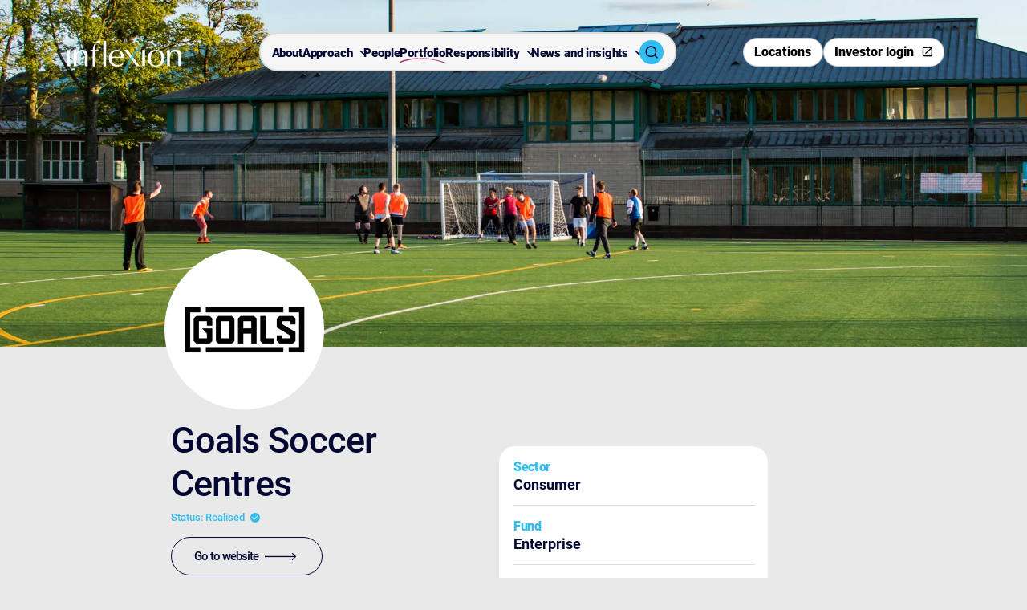

--- FILE ---
content_type: text/html; charset=utf-8
request_url: https://www.inflexion.com/portfolio/goals-soccer-centres/
body_size: 6234
content:


<!DOCTYPE html>
<html lang="">

<head>
	<meta http-equiv="x-ua-compatible" content="ie=edge">
	<meta name="viewport" content="width=device-width, initial-scale=1, shrink-to-fit=no">
	<meta name="format-detection" content="telephone=no">
	<meta charset="utf-8">

			<!-- Google Tag Manager -->
<script nonce="4qaPUtTkcbyCC5hWLIh34DZU5CNFF/PKfrs4orvquV0=">(function(w,d,s,l,i){w[l]=w[l]||[];w[l].push({'gtm.start':
new Date().getTime(),event:'gtm.js'});var f=d.getElementsByTagName(s)[0],
j=d.createElement(s),dl=l!='dataLayer'?'&l='+l:'';j.async=true;j.src=
'https://www.googletagmanager.com/gtm.js?id='+i+dl;f.parentNode.insertBefore(j,f);
})(window,document,'script','dataLayer','GTM-TXDSSRP');</script>
<!-- End Google Tag Manager -->

	<link rel="preconnect" href="https://player.vimeo.com" crossorigin>
	<link rel="preconnect" href="https://f.vimeocdn.com" crossorigin>
	<link rel="preconnect" href="https://i.vimeocdn.com" crossorigin>

		<title>Goals Soccer Centres | Inflexion </title>
		<meta name="description" content="Former Inflexion portfolio company, Goals Soccer Centres is the UK&#8217;s leading operator of small sided football centres allowing customers to enjoy football all year round.">
		<meta name="keywords" content="">
		<link rel="canonical" href="https://www.inflexion.com/portfolio/goals-soccer-centres">
			<link rel="preconnect" href="https://www.googletagmanager.com">
			<link rel="dns-prefetch" href="https://www.googletagmanager.com">
			<meta name="robots" content="index, follow">
			<meta name="googlebot" content="index, follow">

		<meta property="og:type" content="website">
		<meta property="og:url" content="https://www.inflexion.com/portfolio/goals-soccer-centres">
		<meta property="og:locale" content="en-US">
		<meta property="og:site_name" content="Inflexion ">
		<meta property="og:title" content="Goals Soccer Centres">
		<meta property="og:description" content="Inflexion is a leading European mid-market private equity firm, investing in high growth, entrepreneurial businesses with ambitious management teams to accelerate growth. ">
			<meta property="og:image" content="https://www.inflexion.com/media/ehohgf2k/inflexion-open-graph-image.jpg?format=webp">
			<meta property="og:image:type" content="image/">
			<meta property="og:image:width" content="0">
			<meta property="og:image:height" content="0">
			<meta property="og:image:alt" content="">
	<link rel="stylesheet" href="/css/style.min.css?v=639033035500000000">

	<script defer src="/js/global.min.js?v=639033035720000000"></script>

<link rel="apple-touch-icon" sizes="57x57" href="/favicon/apple-icon-57x57.png">
<link rel="apple-touch-icon" sizes="60x60" href="/favicon//apple-icon-60x60.png">
<link rel="apple-touch-icon" sizes="72x72" href="/favicon//apple-icon-72x72.png">
<link rel="apple-touch-icon" sizes="76x76" href="/favicon//apple-icon-76x76.png">
<link rel="apple-touch-icon" sizes="114x114" href="/favicon//apple-icon-114x114.png">
<link rel="apple-touch-icon" sizes="120x120" href="/favicon//apple-icon-120x120.png">
<link rel="apple-touch-icon" sizes="144x144" href="/favicon//apple-icon-144x144.png">
<link rel="apple-touch-icon" sizes="152x152" href="/favicon//apple-icon-152x152.png">
<link rel="apple-touch-icon" sizes="180x180" href="/favicon//apple-icon-180x180.png">
<link rel="icon" type="image/png" sizes="192x192"  href="/favicon//android-icon-192x192.png">
<link rel="icon" type="image/png" sizes="32x32" href="/favicon//favicon-32x32.png">
<link rel="icon" type="image/png" sizes="96x96" href="/favicon//favicon-96x96.png">
<link rel="icon" type="image/png" sizes="16x16" href="/favicon//favicon-16x16.png">
<link rel="preload" href="https://player.vimeo.com/video/1069883197?texttrack=false&autoplay=1&background=1&loop=1&dnt=1&texttrack=false&autopause=0" as="document" fetchpriority="high">
<link rel="preload" as="script" href="https://player.vimeo.com/api/player.js">
<link rel="manifest" href="/favicon/manifest.json" crossorigin="use-credentials">
<meta name="msapplication-TileColor" content="#ffffff">
<meta name="msapplication-TileImage" content="/favicon//ms-icon-144x144.png">
<meta name="theme-color" content="#ffffff">
			<!-- Google Tag Manager (noscript) -->
<noscript><iframe src="https://www.googletagmanager.com/ns.html?id=GTM-TXDSSRP"
height="0" width="0" style="display:none;visibility:hidden"></iframe></noscript>
<!-- End Google Tag Manager (noscript) -->
			<script nonce="4qaPUtTkcbyCC5hWLIh34DZU5CNFF/PKfrs4orvquV0=" src="https://player.vimeo.com/api/player.js" async=""></script>
			<meta name="google-site-verification" content="-eRPW0HSlkUqBwKLap5DZP04DReqeIXCiTikc0U9ckY" />
</head>

<body class="body-background">
	<button class="skip-link" type="button">Skip to content</button>



<header class="header print-none">
	<div class="header__wrap js-header">
		<div class="header__bottom">
			<div class="wrap wrap--nav">
				<div class="header__overlay js-nav-overlay" aria-label="hidden"></div>
				<div class="header__container">

							<a href="/" class="header__logo-link js-home-link">
								<img src="/media/glvllkrx/symbols-1.svg?width=221&amp;height=82&amp;v=133651925662130000" alt=""
									class="" />
							</a>

					<a href="/" class="header__logo-link header__logo-link--black js-home-link">
					<img src="/media/b05nvclp/nav-40-1.svg?width=221&amp;height=82&amp;v=133651925663670000" alt=""
						class="" loading="lazy"/>
					</a>
					<nav class="nav js-nav">
						<ul class="nav__list" role="menubar">
							<li class="nav__list-item  js-nav-item">
								<div class="nav__link-wrap">
									<span class="shapes blue" aria-hidden="true">
											<span class="shape-second blue" aria-hidden="true"></span>
									</span>
								<div class="nav__link-wrap">
									<a href="/about-us/" class="nav__link js-nav-link shape-underline">
										About
									</a>
								</div>
							</li>
							<li class="nav__list-item  js-nav-item">
								<div class="nav__link-wrap">
									<span class="shapes orange" aria-hidden="true">
											<span class="shape-second orange" aria-hidden="true"></span>
									</span>
									<a class="nav__link nav__link--children js-nav-btn nav__link-icon" href="/approach/">
										Approach
									</a>
								</div>
								<div class="nav__secondary js-nav-dropdown">
									<div class="nav__wrapper">
										<div class="nav__info-section">
											<h2 class="nav__title orange">Approach</h2>
											<p class="nav__text">As flexible investors, we tailor our approach to meet your needs and help you grow. </p>
											<a class="nav__link-icon link__content js-nav-link shape-underline" href="/approach/">Learn more
											<div class="link-underline"></div></a>
										</div>
										<div class="nav__secondary-list-wrap">
											<ul class="nav__secondary-list js-secondary-nav-list">
												<li class="nav__list-item js-nav-list-item">
													<div class="nav__list-item-wrap">
														<a class="nav__secondary-link nav__secondary-link--btn js-secondary-nav-btn shape-underline nav__link-icon" href="/approach/flexible-capital/">
														Flexible capital 
															<div class="link-underline"></div>
														</a>
														<div class="nav__tertiary-list-wrap js-nav-tertiary">
															<ul class="nav__tertiary-list">
																<li class="nav__list-item">
																	<a href="/approach/flexible-capital/buyout/"
																		class="nav__tertiary-link shape-underline js-tertiary-nav-link">
																		Buyout
																		<div class="link-underline"></div>
																	</a>
																</li>
																<li class="nav__list-item">
																	<a href="/approach/flexible-capital/partnership-capital/"
																		class="nav__tertiary-link shape-underline js-tertiary-nav-link">
																		Partnership Capital
																		<div class="link-underline"></div>
																	</a>
																</li>
																<li class="nav__list-item">
																	<a href="/approach/flexible-capital/enterprise/"
																		class="nav__tertiary-link shape-underline js-tertiary-nav-link">
																		Enterprise
																		<div class="link-underline"></div>
																	</a>
																</li>
															</ul>
														</div>
													</div>
												</li>
												<li class="nav__list-item js-nav-list-item">
													<div class="nav__list-item-wrap">
														<a class="nav__secondary-link nav__secondary-link--btn js-secondary-nav-btn shape-underline nav__link-icon" href="/approach/sector-focused/">
														Sector focused
															<div class="link-underline"></div>
														</a>
														<div class="nav__tertiary-list-wrap js-nav-tertiary">
															<ul class="nav__tertiary-list">
																<li class="nav__list-item">
																	<a href="/approach/sector-focused/business-services/"
																		class="nav__tertiary-link shape-underline js-tertiary-nav-link">
																		Business Services
																		<div class="link-underline"></div>
																	</a>
																</li>
																<li class="nav__list-item">
																	<a href="/approach/sector-focused/technology/"
																		class="nav__tertiary-link shape-underline js-tertiary-nav-link">
																		Technology
																		<div class="link-underline"></div>
																	</a>
																</li>
																<li class="nav__list-item">
																	<a href="/approach/sector-focused/financial-services/"
																		class="nav__tertiary-link shape-underline js-tertiary-nav-link">
																		Financial Services
																		<div class="link-underline"></div>
																	</a>
																</li>
																<li class="nav__list-item">
																	<a href="/approach/sector-focused/healthcare/"
																		class="nav__tertiary-link shape-underline js-tertiary-nav-link">
																		Healthcare
																		<div class="link-underline"></div>
																	</a>
																</li>
																<li class="nav__list-item">
																	<a href="/approach/sector-focused/industrials/"
																		class="nav__tertiary-link shape-underline js-tertiary-nav-link">
																		Industrials
																		<div class="link-underline"></div>
																	</a>
																</li>
																<li class="nav__list-item">
																	<a href="/approach/sector-focused/consumer/"
																		class="nav__tertiary-link shape-underline js-tertiary-nav-link">
																		Consumer
																		<div class="link-underline"></div>
																	</a>
																</li>
															</ul>
														</div>
													</div>
												</li>
												<li class="nav__list-item js-nav-list-item">
													<div class="nav__list-item-wrap">
														<a href="/approach/value-acceleration/"
															class="nav__secondary-link text-l js-secondary-nav-link shape-underline">
															Value acceleration
															<div class="link-underline"></div>
														</a>
													</div>
												</li>
											</ul>
										</div>
									</div>
								</div>
							</li>
							<li class="nav__list-item  js-nav-item">
								<div class="nav__link-wrap">
									<span class="shapes light-blue" aria-hidden="true">
											<span class="shape-first light-blue" aria-hidden="true"></span>
									</span>
								<div class="nav__link-wrap">
									<a href="/people/" class="nav__link js-nav-link shape-underline">
										People
									</a>
								</div>
							</li>
							<li class="nav__list-item  js-nav-item">
								<div class="nav__link-wrap">
									<span class="shapes plum" aria-hidden="true">
											<span class="shape-fourth plum" aria-hidden="true"></span>
									</span>
								<div class="nav__link-wrap">
									<a href="/portfolio/" class="nav__link js-nav-link shape-underline">
										Portfolio
									</a>
								</div>
							</li>
							<li class="nav__list-item  js-nav-item">
								<div class="nav__link-wrap">
									<span class="shapes blue" aria-hidden="true">
											<span class="shape-third blue" aria-hidden="true"></span>
									</span>
									<a class="nav__link nav__link--children js-nav-btn nav__link-icon" href="/responsibility/">
										Responsibility
									</a>
								</div>
								<div class="nav__secondary js-nav-dropdown">
									<div class="nav__wrapper">
										<div class="nav__info-section">
											<h2 class="nav__title blue">Responsibility</h2>
											<p class="nav__text">Responsible investing means making businesses better for everyone</p>
											<a class="nav__link-icon link__content js-nav-link shape-underline" href="/responsibility/">Learn more
											<div class="link-underline"></div></a>
										</div>
										<div class="nav__secondary-list-wrap">
											<ul class="nav__secondary-list js-secondary-nav-list">
												<li class="nav__list-item js-nav-list-item">
													<div class="nav__list-item-wrap">
														<a href="/responsibility/sustainability-approach/"
															class="nav__secondary-link text-l js-secondary-nav-link shape-underline">
															Sustainability approach
															<div class="link-underline"></div>
														</a>
													</div>
												</li>
												<li class="nav__list-item js-nav-list-item">
													<div class="nav__list-item-wrap">
														<a href="/responsibility/climate-change/"
															class="nav__secondary-link text-l js-secondary-nav-link shape-underline">
															Climate change
															<div class="link-underline"></div>
														</a>
													</div>
												</li>
												<li class="nav__list-item js-nav-list-item">
													<div class="nav__list-item-wrap">
														<a href="/responsibility/diversity-inclusion/"
															class="nav__secondary-link text-l js-secondary-nav-link shape-underline">
															Diversity &amp; inclusion
															<div class="link-underline"></div>
														</a>
													</div>
												</li>
												<li class="nav__list-item js-nav-list-item">
													<div class="nav__list-item-wrap">
														<a href="/responsibility/inflexion-foundation/"
															class="nav__secondary-link text-l js-secondary-nav-link shape-underline">
															Inflexion Foundation
															<div class="link-underline"></div>
														</a>
													</div>
												</li>
											</ul>
										</div>
									</div>
								</div>
							</li>
							<li class="nav__list-item  js-nav-item">
								<div class="nav__link-wrap">
									<span class="shapes midnight" aria-hidden="true">
											<span class="shape-first midnight" aria-hidden="true"></span>
									</span>
									<a class="nav__link nav__link--children js-nav-btn nav__link-icon" href="/news-and-insights/">
										News and insights
									</a>
								</div>
								<div class="nav__secondary js-nav-dropdown">
									<div class="nav__wrapper">
										<div class="nav__info-section">
											<h2 class="nav__title midnight">News and insights</h2>
											<p class="nav__text">Access the latest news, exchanges and events across Inflexion.</p>
											<a class="nav__link-icon link__content js-nav-link shape-underline" href="/news-and-insights/">Learn more
											<div class="link-underline"></div></a>
										</div>
										<div class="nav__secondary-list-wrap">
											<ul class="nav__secondary-list js-secondary-nav-list">
												<li class="nav__list-item js-nav-list-item">
													<div class="nav__list-item-wrap">
														<a href="/news-and-insights/?type=News"
															class="nav__secondary-link text-l js-secondary-nav-link shape-underline">
															News
															<div class="link-underline"></div>
														</a>
													</div>
												</li>
												<li class="nav__list-item js-nav-list-item">
													<div class="nav__list-item-wrap">
														<a href="/news-and-insights/?type=Insights"
															class="nav__secondary-link text-l js-secondary-nav-link shape-underline">
															Insights
															<div class="link-underline"></div>
														</a>
													</div>
												</li>
												<li class="nav__list-item js-nav-list-item">
													<div class="nav__list-item-wrap">
														<a href="/news-and-insights/?type=Events"
															class="nav__secondary-link text-l js-secondary-nav-link shape-underline">
															Events
															<div class="link-underline"></div>
														</a>
													</div>
												</li>
												<li class="nav__list-item js-nav-list-item">
													<div class="nav__list-item-wrap">
														<a href="/news-and-insights/films/films/"
															class="nav__secondary-link text-l js-secondary-nav-link shape-underline">
															Films
															<div class="link-underline"></div>
														</a>
													</div>
												</li>
												<li class="nav__list-item js-nav-list-item">
													<div class="nav__list-item-wrap">
														<a href="/news-and-insights/podcasts/podcasts/"
															class="nav__secondary-link text-l js-secondary-nav-link shape-underline">
															Podcasts
															<div class="link-underline"></div>
														</a>
													</div>
												</li>
											</ul>
										</div>
									</div>
								</div>
							</li>
							<li class="header__search-list">
								<div class="header__search-wrap">
									<button class="header__search-button link--secondary js-search-popup-btn" type="button" aria-label="Toggle search popup">
									<span class="icon font-ico-search-second" aria-hidden="true"></span>
									<span class="icon font-ico-exit" aria-hidden="true"></span>
									</button>
								</div>
							</li>
						</ul>
						<div class="header__buttons header__buttons--mobile">
							<a class="header__buttons-btn" href=/locations/ >
							<span class="header__buttons-displayed">Locations</span>
							<span class="header__buttons-hidden">Locations</span></a>
							<a class="header__buttons-btn" href=https://inflexion.services.asset-metrix.com/?applicationid=98e3df54-2ef1-48b4-82d4-02b83d273d23&amp;br=1037688967&amp;hostname=services.intralinks.com  target="_blank"
							rel="noopener noreferrer" >
							<span class="header__buttons-displayed ico-external">Investor login</span>
							<span class="header__buttons-hidden ico-external">Investor login</span></a>
						</div>
					</nav>
					<div class="header__buttons">
						<a class="header__buttons-btn" type="button" href=/locations/ >
							<span class="header__buttons-displayed">Locations</span><span class=""></span>
							<span class="header__buttons-hidden">Locations</span><span></a>
						<a class="header__buttons-btn" type="button" href=https://inflexion.services.asset-metrix.com/?applicationid=98e3df54-2ef1-48b4-82d4-02b83d273d23&amp;br=1037688967&amp;hostname=services.intralinks.com  target="_blank"
							rel="noopener noreferrer" >
							<span class="header__buttons-displayed">Investor login</span><span class=" ico-external"></span>
							<span class="header__buttons-hidden">Investor login</span><span></a>
					</div>
					<div class="header__btns-wrap">
						<div class="header__search-wrap header__search-wrap--mobile">
							<button class="header__search link--secondary js-search-popup-btn" type="button" aria-label="Toggle search popup">
							<span class="icon font-ico-search-second" aria-hidden="true"></span>
							<span class="icon font-ico-exit" aria-hidden="true"></span>
							</button>
						</div>
						<button class="header__hamburger js-header-ham" type="button">
						<span class="header__first-line"></span>
						<span class="header__second-line"></span>
						<span class="header__ham-line"></span>
						<span class="header__third-line"></span>
						<span class="sr-only"></span></button>
					</div>
				</div>
			</div>
<div class="search-popup js-search-popup">
	<div class="wrap">
		<form class="search-popup__form js-search-form" action="/search/">
			<div class="search-popup__input-wrap">
				<label class="search-popup__label sr-only" for="search">Search</label>
				<input class="search-popup__input js-search-input" id="search" name="term" type="text" placeholder="Search">
				<button class="search-popup__icon js-search-submit-btn" type="submit">
				<span class="sr-only">Submit</span>
				<span aria-hidden="true" class="icon font-ico-search-second"></span>
				</button>
				<div class="search-popup__inner">
				<button href="" class="btn btn--primary btn--primary-blue--background btn--primary-blue js-search-submit-btn" aria-label="" >
					<span class="btn__text">Search</span>
				</button>
				</div>
			</div>
		</form>
	</div>
</div>		</div>
	</div>
</header>

<main class="main portfolio-page company-bg-page">
<section class="company-bg">
	<div class="company-bg__background">
		<picture class="picture">
			<img class="picture__img image" src="/media/lr4b0glb/football_772173091.jpg?width=2040&amp;height=965&amp;v=133586226875330000&amp;format=webp" alt="" />
		</picture>
	</div>

	<div class="company-bg__sticker">
		<img class="picture__img image" src="/media/qmykbkgz/goals-website.png?width=318&amp;height=318&amp;v=133634555745430000&amp;format=webp"
			alt="Decorative image."
			loading="lazy">
	</div>
</section>

<div class="spacer  " aria-hidden="true">
	<span class=""></span>
</div>
	<div class="wrap wrap--narrow">
		<div class="main-content">
			<div class="row" data-script="sticky">
				<div
					class="content sticky js-content-sticky">
					<div class="banner-info">
<div class="rte">
  <div class="wrap">
    <div class="rte__container">
      <h1>Goals Soccer Centres</h1>
    </div>
  </div>
</div>						<h3 class="banner-info__status">
							Status:
							Realised
							<span class="font-ico-status-check banner-company__subtitle--icon"></span>
						</h3>
						<a href="https://www.goalsfootball.co.uk/" class="btn btn--primary btn--primary-midnight"
							aria-label="Go to website"  target="_blank" rel="noopener noreferrer"
							>
							<span class="btn__text">Go to website</span>
							<span class="btn__icon-wrap">
								<span class="btn__icon-holder">
									<span class="font-ico-arrow-long btn__icon btn__icon--hidden"></span>
									<span class="font-ico-arrow-long btn__icon"></span>
								</span>
							</span>
						</a>
					</div>

					<div class="sidebar--mobile">
<div class="info-card">
	<ul class="info-card__list">
		<li class="info-card__item">
			<span class="info-card__category-name">Sector</span>
			<h3 class="info-card__title">Consumer</h3>
		</li>
		<li class="info-card__item">
			<span class="info-card__category-name">Fund</span>
			<h3 class="info-card__title">Enterprise</h3>
		</li>
			<li class="info-card__item">
				<span class="info-card__category-name">Investment date</span>
				<h3 class="info-card__title"></h3>
				<h3 class="info-card__subtitle">Oct 2019 - Jun 2022</h3>
			</li>
		<li class="info-card__item">
			<span class="info-card__category-name">Key contacts</span>
			<div class="info-card__tag-holder">
				<a href="/people/rob-dagger/" class="info-card__tag">
						<img src="/media/unodxegs/rob-dagger-ifx-716177.jpg?cc=0.18271281996282004,0,0.08521575146575151,0.0000000000000002255691224635&amp;width=554&amp;height=504&amp;v=133600803816830000&amp;format=webp" class="info-card__tag-img" alt="">
					<span class="info-card__tag-text-holder">
						<span class="info-card__tag-text info-card__tag-text--hidden">Rob Dagger</span>
						<span class="info-card__tag-text info-card__tag-text--show">Rob Dagger</span>
					</span>
				</a>
				<a href="/people/nick-davies/" class="info-card__tag">
						<img src="/media/chud0e54/nick-davies-ifx-764255.jpg?cc=0.06390876590876599,0,0.20401980551980559,0.0000000000000002255691224635&amp;width=554&amp;height=504&amp;v=133600803730300000&amp;format=webp" class="info-card__tag-img" alt="">
					<span class="info-card__tag-text-holder">
						<span class="info-card__tag-text info-card__tag-text--hidden">Nick Davies</span>
						<span class="info-card__tag-text info-card__tag-text--show">Nick Davies</span>
					</span>
				</a>
			</div>
		</li>
		<li class="info-card__item">
			<span class="info-card__category-name">Headquarters</span>
			<h3 class="info-card__title">Glasgow, UK</h3>
		</li>
	</ul>
</div>
<div class="quote " >
   <div class="js-quote-slider-holder">
   <div class="observing">
      <div class="quote-slider__container swiper">
         <div class="swiper-wrapper">
               <div class="quote__content swiper-slide">
                  <span class="quote__icon"></span>
                  <div class="quote__text">
                     <p class="quote__paragraph">The partnership with Inflexion enabled us to return to the business we love. The business is well placed for future growth and to continue to offer a healthy way of socialising for people across the UK.</p>
                  </div>
                  <div class="quote__author">
                     <span class="quote__author-name">Barry and Ian McDermott</span>
                     <span class="quote__author-position">Founders, Goals Soccer Centres</span>
                  </div>
               </div>
         </div>
         <div class="quote-slider__navigation">
            <div class="swiper-scrollbar-scrollholder">
				<div class="swiper-scrollbar"></div>
			</div>
         </div>
      </div>
   </div>
   </div>
</div>
					</div>

<div class="spacer spacer--s " aria-hidden="true">
	<span class=""></span>
</div>
<div class="rte " data-script="rte">
  <div class="wrap wrap--rte">
    <div class="rte__container">
      <p class="title-rte"><span class="underline shape-first orange-shape"><strong>About</strong> </span></p>
<h5><span>Goals Soccer Centres is the UK’s leading operator of small-sided football centres, and Inflexion’s backing between 2019 and 2022 allowed the founders to return to the business. </span> </h5>
<p><span>Glasgow-based Goals was founded in 1987 and operates more than 400 5-a-side and 7-a-side flood-lit football arenas across 44 locations, promoting health, fitness, friendly competition, and community spirit.</span> </p>
    </div>
  </div>
</div>
<div class="spacer spacer--s " aria-hidden="true">
	<span class="spacer__border"></span>
</div>
<div class="rte " data-script="rte">
  <div class="wrap wrap--rte">
    <div class="rte__container">
      <p class="title-rte"><span class="underline shape-first plum-shape"><strong>Value acceleration</strong> </span></p>
<p><span>Inflexion backed the business’s founders to return to the business they established over thirty years ago. We used our expertise to support the management team to improve the efficiency of the business, invested in their facilities including the installation of the latest ProTurf pitch surfaces and enhance their digital offering by launching a new website and mobile app. We also supported the team during the challenges of COVID ensuring the business continued to perform strongly. </span> </p>
    </div>
  </div>
</div>
<div class="spacer spacer--s " aria-hidden="true">
	<span class=""></span>
</div>
<section class="statistic ">
	<div class="wrap">
		<div class="observing"  data-script="extract-svg">
			<div class="statistic__cards js-animation"  data-script="stats-number">
					<div class="statistic__card js-box ">
						<div class="statistic__content">
								<div class="statistic__stats">
									
									<div class="statistic__number-wrap">
										<span class="statistic__number js-stat-number">3</span>
									</div>
									 <span class="statistic__suffix">x</span>
								</div>
								<p class="statistic__description text">EBITDA</p>
						</div>
					</div>
					<div class="statistic__card js-box ">
						<div class="statistic__content">
								<div class="statistic__stats">
									
									<div class="statistic__number-wrap">
										<span class="statistic__number js-stat-number">2</span>
									</div>
									 <span class="statistic__suffix">x</span>
								</div>
								<p class="statistic__description text">EBITDA Margin</p>
						</div>
					</div>
			</div>
		</div>
	</div>
</section>				</div>
				<div
					class="sidebar">
<div class="info-card">
	<ul class="info-card__list">
		<li class="info-card__item">
			<span class="info-card__category-name">Sector</span>
			<h3 class="info-card__title">Consumer</h3>
		</li>
		<li class="info-card__item">
			<span class="info-card__category-name">Fund</span>
			<h3 class="info-card__title">Enterprise</h3>
		</li>
			<li class="info-card__item">
				<span class="info-card__category-name">Investment date</span>
				<h3 class="info-card__title"></h3>
				<h3 class="info-card__subtitle">Oct 2019 - Jun 2022</h3>
			</li>
		<li class="info-card__item">
			<span class="info-card__category-name">Key contacts</span>
			<div class="info-card__tag-holder">
				<a href="/people/rob-dagger/" class="info-card__tag">
						<img src="/media/unodxegs/rob-dagger-ifx-716177.jpg?cc=0.18271281996282004,0,0.08521575146575151,0.0000000000000002255691224635&amp;width=554&amp;height=504&amp;v=133600803816830000&amp;format=webp" class="info-card__tag-img" alt="">
					<span class="info-card__tag-text-holder">
						<span class="info-card__tag-text info-card__tag-text--hidden">Rob Dagger</span>
						<span class="info-card__tag-text info-card__tag-text--show">Rob Dagger</span>
					</span>
				</a>
				<a href="/people/nick-davies/" class="info-card__tag">
						<img src="/media/chud0e54/nick-davies-ifx-764255.jpg?cc=0.06390876590876599,0,0.20401980551980559,0.0000000000000002255691224635&amp;width=554&amp;height=504&amp;v=133600803730300000&amp;format=webp" class="info-card__tag-img" alt="">
					<span class="info-card__tag-text-holder">
						<span class="info-card__tag-text info-card__tag-text--hidden">Nick Davies</span>
						<span class="info-card__tag-text info-card__tag-text--show">Nick Davies</span>
					</span>
				</a>
			</div>
		</li>
		<li class="info-card__item">
			<span class="info-card__category-name">Headquarters</span>
			<h3 class="info-card__title">Glasgow, UK</h3>
		</li>
	</ul>
</div>
<div class="quote " >
   <div class="js-quote-slider-holder">
   <div class="observing">
      <div class="quote-slider__container swiper">
         <div class="swiper-wrapper">
               <div class="quote__content swiper-slide">
                  <span class="quote__icon"></span>
                  <div class="quote__text">
                     <p class="quote__paragraph">The partnership with Inflexion enabled us to return to the business we love. The business is well placed for future growth and to continue to offer a healthy way of socialising for people across the UK.</p>
                  </div>
                  <div class="quote__author">
                     <span class="quote__author-name">Barry and Ian McDermott</span>
                     <span class="quote__author-position">Founders, Goals Soccer Centres</span>
                  </div>
               </div>
         </div>
         <div class="quote-slider__navigation">
            <div class="swiper-scrollbar-scrollholder">
				<div class="swiper-scrollbar"></div>
			</div>
         </div>
      </div>
   </div>
   </div>
</div>
				</div>
			</div>
		</div>


<div class="spacer spacer--s " aria-hidden="true">
	<span class=""></span>
</div>
<div>
	<section class="latest-news js-latest-news "  data-script="latest-news">
		<div class="wrap">
			<div class="observing">
					<h2 class="latest-news__title">Selected news and insights</h2>
				<div class="latest-news__holder">
					<div class="latest-news__container swiper js-latest-news-swiper">
						<div class="swiper-wrapper">
										<a href="/news-and-insights/news/2022/inflexion-announces-sale-of-goals/" class="swiper-slide latest-news__slide">
											<div class="latest-news__content">
													<span class="latest-news__tag">
														<span class="latest-news__tag-icon news-icon"></span>
														<span>News</span>
													</span>
													<span class="latest-news__date">May 2022</span>
													<p class="latest-news__slide-title">Inflexion announces sale of Goals</p>
											</div>
											<div class="latest-news__image-holder">
<picture class="picture">
		<img class="picture__img image" src="/media/cjhphxph/shutterstock_772173091.jpg?width=706&amp;height=599&amp;v=133597454192200000&amp;format=webp"
		alt="Decorative image." loading="lazy">
</picture>
											</div>
										</a>
										<a href="/news-and-insights/news/2019/inflexion-acquires-assets-of-goals-soccer-centres/" class="swiper-slide latest-news__slide">
											<div class="latest-news__content">
													<span class="latest-news__tag">
														<span class="latest-news__tag-icon news-icon"></span>
														<span>News</span>
													</span>
													<span class="latest-news__date">October 2019</span>
													<p class="latest-news__slide-title">Inflexion acquires assets of Goals Soccer Centres</p>
											</div>
											<div class="latest-news__image-holder">
<picture class="picture">
		<img class="picture__img image" src="/media/czho0p44/football_772173091.jpg?width=706&amp;height=599&amp;v=133586210487100000&amp;format=webp"
		alt="Decorative image." loading="lazy">
</picture>
											</div>
										</a>
						</div>
						<div class="latest-news__navigation">
							<button type="button" class="swiper-button-prev latest-news__btn latest-news__btn--prev slider__btn slider__btn--prev">
								<span class="sr-only">Previous slide</span>
								<span class="icon font-ico-arrow-prev icon--prev-hidden"></span>
								<span class="icon font-ico-arrow-prev icon--prev" aria-hidden="true"></span>
							</button>
							<button type="button" class="swiper-button-next latest-news__btn latest-news__btn--next slider__btn slider__btn--next">
								<span class="sr-only">Next slide</span>
								<span class="icon font-ico-arrow-next icon--next-hidden"></span>
								<span class="icon font-ico-arrow-next icon--next" aria-hidden="true"></span>
							</button>
							<div class="latest-news__pagination">
								<div class="swiper-scrollbar-scrollholder">
									<div class="swiper-scrollbar"></div>
								</div>
							</div>
						</div>
					</div>
				</div>
			</div>
		</div>
	</section>
</div>

<div class="spacer spacer--s " aria-hidden="true">
	<span class=""></span>
</div>
	</div>
</main>

<div class="footer">
	<footer class="footer">
		<div class="footer__top">
			<div class="wrap">
				<div class="footer__content">
					<div class="footer__items">
						<a class="footer__home js-home-link" href="/">
							<img class="footer__logo" src="/media/glvllkrx/symbols-1.svg?width=178&amp;height=65&amp;v=133651925662130000" alt="" loading="lazy" />
						</a>
						<div class="footer__social">
							<h4 class="footer__follow">Follow us</h4>
							<div class="footer__follow-icon">
								<a href="https://www.linkedin.com/company/inflexion-private-equity/" class="footer__social-link"  target="_blank"
									 rel="noopener noreferrer" >
									<span class="font-ico-linkedin banner-person__social-icon"></span>
								</a>
							</div>
						</div>
					</div>
					<div class="footer__links">
						<div class="footer__quick">
							<div class="footer__quick-links">
								<h4 class="footer-nav__title">Locations</h4>
								<ul class="footer-nav__list">
									<li class="footer-nav__item">
										<a class="footer-nav__link" href="/locations/" >London</a>
									</li>
									<li class="footer-nav__item">
										<a class="footer-nav__link" href="/locations/" >Manchester</a>
									</li>
									<li class="footer-nav__item">
										<a class="footer-nav__link" href="/locations/" >Amsterdam</a>
									</li>
									<li class="footer-nav__item">
										<a class="footer-nav__link" href="/locations/" >Frankfurt</a>
									</li>
									<li class="footer-nav__item">
										<a class="footer-nav__link" href="/locations/" >Stockholm</a>
									</li>
									<li class="footer-nav__item">
										<a class="footer-nav__link" href="/locations/" >New York</a>
									</li>
									<li class="footer-nav__item">
										<a class="footer-nav__link" href="/locations/" >S&#227;o Paulo</a>
									</li>
									<li class="footer-nav__item">
										<a class="footer-nav__link" href="/locations/" >Bangalore</a>
									</li>
									<li class="footer-nav__item">
										<a class="footer-nav__link" href="/locations/" >Singapore</a>
									</li>
								</ul>
							</div>
						</div>
						<div class="footer__more-links">
							<h4 class="footer-nav__title">Explore more</h4>
							<ul class="footer-nav__list">
								<li class="footer-nav__item">
									<a class="footer-nav__link" href="/about-us/" >About us</a>
								</li>
								<li class="footer-nav__item">
									<a class="footer-nav__link" href="/approach/" >Approach</a>
								</li>
								<li class="footer-nav__item">
									<a class="footer-nav__link" href="/people/" >People</a>
								</li>
								<li class="footer-nav__item">
									<a class="footer-nav__link" href="/portfolio/" >Portfolio</a>
								</li>
								<li class="footer-nav__item">
									<a class="footer-nav__link" href="/responsibility/" >Responsibility</a>
								</li>
								<li class="footer-nav__item">
									<a class="footer-nav__link" href="/news-and-insights/" >News and insights</a>
								</li>
							</ul>
						</div>
					</div>
				</div>
			</div>
		</div>
		<div class="footer__copyright">
			<div class="wrap">
				<div class="footer__copyright-wrap">
					<small class="footer__copyright-text">© Inflexion 2025</small>
					<div class="footer__copyright-nav">
						<ul class="footer__copyright-list">
							<li class="footer__copyright-item">
								<a class="footer__copyright-link" href="/sitemap/" >Sitemap</a>
							</li>
							<li class="footer__copyright-item">
								<a class="footer__copyright-link" href="/legal/" >Legal</a>
							</li>
							<li class="footer__copyright-item">
								<a class="footer__copyright-link" href="/accessibility/" >Accessibility</a>
							</li>
							<li class="footer__copyright-item">
								<a class="footer__copyright-link" href="/cookie-policy/" >Cookie Policy</a>
							</li>
							<li class="footer__copyright-item">
								<a class="footer__copyright-link" href="/privacy-policy/" >Privacy Policy</a>
							</li>
							<li class="footer__copyright-item">
								<a class="footer__copyright-link" href="/media/clngdxgs/inflexion-modern-slavery-and-human-trafficking-statement-31-march-2025.pdf"  target="_blank"
									 rel="noopener noreferrer" >Modern Slavery Statement</a>
							</li>
							<li class="footer__copyright-item">
								<a class="footer__copyright-link" href="/media/r0hhimwp/21960-inflexion-private-equity-partners-llp-iso-27001.pdf"  target="_blank"
									 rel="noopener noreferrer" >ISO 27001: 2022</a>
							</li>
							<li class="footer__copyright-item">
								<button class="footer__copyright-link js-cookie-opener" type="button">
									Cookie Settings
								</button>
							</li>
						</ul>
					</div>
				</div>
			</div>
		</div>
	</footer>
</div>

</body>

</html>



--- FILE ---
content_type: text/javascript
request_url: https://www.inflexion.com/js/463.min.js
body_size: -827
content:
"use strict";(self.webpackChunkfe_hbs_starter=self.webpackChunkfe_hbs_starter||[]).push([[463],{3463:function(e,s,t){var r=t(8568),l=t(9141),n={sections:document.querySelectorAll(".js-latest-news"),slides:document.querySelectorAll(".js-latest-news-swiper"),init:function(){this.swiper()},swiper:function(){this.sections.forEach(function(e,s){var t=e.querySelector(".js-latest-news-swiper"),n=t.querySelector(".swiper-button-next"),i=t.querySelector(".swiper-button-prev");t.querySelector(".swiper-pagination"),t.querySelector(".swiper-scrollbar").classList.add("news-scrollbar-".concat(s)),new r.A(t,{loop:!1,freeMode:{enabled:!0,sticky:!1},breakpoints:{120:{slidesPerView:1.08,spaceBetween:15},767.99:{slidesPerView:1.09,spaceBetween:15},991.99:{slidesPerView:1.42,spaceBetween:32}},scrollbar:{el:".news-scrollbar-".concat(s),draggable:!0},navigation:{nextEl:n,prevEl:i},modules:[l.Vx,l.dK,l.U1,l.Ze]})})}};s.default=n}}]);
//# sourceMappingURL=463.min.js.map

--- FILE ---
content_type: text/javascript
request_url: https://www.inflexion.com/js/407.min.js
body_size: -835
content:
"use strict";(self.webpackChunkfe_hbs_starter=self.webpackChunkfe_hbs_starter||[]).push([[407],{407:function(t,n){var i={contentSection:document.querySelectorAll(".js-content-sticky"),lastScrollTop:0,isScrolling:!1,init:function(){window.innerWidth>768&&(this.setStickyTopValue(),this.bindScrollEvent())},setStickyTopValue:function(){this.contentSection.forEach(function(t){t.classList.contains("sticky")&&!t.classList.contains("no--sticky")&&(t.style.top="1%")})},bindScrollEvent:function(){var t=this;window.addEventListener("scroll",function(){t.isScrolling||(window.requestAnimationFrame(function(){var n=window.pageYOffset||document.documentElement.scrollTop,i=n<t.lastScrollTop;t.contentSection.forEach(function(t){t.classList.contains("sticky")&&!t.classList.contains("no--sticky")&&(t.style.top=i&&n>0?"15%":"1%")}),t.lastScrollTop=n<=0?0:n,t.isScrolling=!1}),t.isScrolling=!0)},{passive:!0})}};n.default=i}}]);
//# sourceMappingURL=407.min.js.map

--- FILE ---
content_type: text/javascript
request_url: https://www.inflexion.com/js/116.min.js
body_size: -967
content:
"use strict";(self.webpackChunkfe_hbs_starter=self.webpackChunkfe_hbs_starter||[]).push([[116],{8116:function(t,e){var n={init:function(){this.extractSVG()},extractSVG:function(){document.querySelectorAll(".statistic__card-svg").forEach(function(t){var e=t.getAttribute("src"),n=document.createElement("svg"),s=new XMLHttpRequest;s.open("GET",e,!0),s.onreadystatechange=function(){4===s.readyState&&200===s.status&&(n.innerHTML=s.responseText,t.insertAdjacentElement("afterend",n))},s.send()})}};e.default=n}}]);
//# sourceMappingURL=116.min.js.map

--- FILE ---
content_type: text/javascript
request_url: https://www.inflexion.com/js/611.min.js
body_size: 261
content:
"use strict";(self.webpackChunkfe_hbs_starter=self.webpackChunkfe_hbs_starter||[]).push([[611],{2611:function(t,e){var s={tables:document.querySelectorAll(".rte table"),init:function(){this.cleanRteTables()},cleanRteTables:function(){var t=this;0!==!this.tables.length&&this.tables.forEach(function(e){e.removeAttribute("style"),e.removeAttribute("border");var s=document.createElement("div");s.classList.add("table__wrap"),e.parentNode.insertBefore(s,e),s.appendChild(e);var l=document.createElement("div");l.classList.add("table"),s.parentNode.insertBefore(l,s),l.appendChild(s),t.tableInit(e),setTimeout(function(){t.moveTableCells(e)},500)})},tableInit:function(t){var e=t.closest(".table"),s=e.offsetWidth;if(!(t.closest(".table__wrap").scrollWidth<=s)){var l=document.createRange().createContextualFragment('<div class="table__controls">\n                <span class="table__line-holder" aria-hidden="true"><span class="table__line js-table-line"></span></span>\n                <div class="table__btns">\n                    <button class="table__btn table__btn--prev table__btn--disabled js-table-prev" type="button">\n                    <span class="icon font-ico-arrow"><span class="sr-only">Button previous</span></span>\n                    </button>\n                    <button class="table__btn table__btn--next js-table-next" type="button">\n                    <span class="icon font-ico-arrow"><span class="sr-only">Button previous</span></span>\n                    </button>\n                </div>\n\t\t\t</div>');e.appendChild(l)}},moveTableCells:function(t){var e=this,s=t.closest(".table");if(s.querySelector(".table__controls")){var l=s.querySelector(".js-table-next"),a=s.querySelector(".js-table-prev"),n=s.querySelector(".table__wrap"),o=s.querySelector(".js-table-line"),i=(n.scrollWidth-s.offsetWidth)%189;n.moved=!1;var r=n.offsetWidth/n.querySelector("table").offsetWidth*100;o.style.width=r+"%";var c=function(){var t=n.scrollLeft/n.offsetWidth*100;o.style.width=r+t/(100/r)+"%"};c(),l.addEventListener("click",function(){e.slideAnimationNext(n,i),a.classList.remove("table__btn--disabled"),setTimeout(function(){n.scrollWidth<=n.scrollLeft+s.offsetWidth?l.classList.add("table__btn--disabled"):l.classList.remove("table__btn--disabled"),c()},500)}),a.addEventListener("click",function(){e.slideAnimationPrev(n),l.classList.remove("table__btn--disabled"),setTimeout(function(){0===n.scrollLeft?(a.classList.add("table__btn--disabled"),n.moved=!1):a.classList.remove("table__btn--disabled"),c()},500)})}},slideAnimationNext:function(t,e){var s=e;(t.moved||e<5)&&(s=189),t.scrollBy({top:0,left:s,behavior:"smooth"}),t.moved=!0},slideAnimationPrev:function(t){t.scrollBy({top:0,left:-189,behavior:"smooth"})}};e.default=s}}]);
//# sourceMappingURL=611.min.js.map

--- FILE ---
content_type: text/javascript
request_url: https://www.inflexion.com/js/global.min.js?v=639033035720000000
body_size: 145018
content:
/*! For license information please see global.min.js.LICENSE.txt */
!function(){var e,t,n={203:function(e,t,n){var r={"./accordion":[1180,180],"./accordion.js":[1180,180],"./animated-text-image":[5073,73],"./animated-text-image.js":[5073,73],"./audio":[6816,816],"./audio-simple":[2615],"./audio-simple.js":[2615],"./audio.js":[6816,816],"./awards-fullwidth":[1020,850,20],"./awards-fullwidth.js":[1020,850,20],"./awards-slider":[4958,958],"./awards-slider.js":[4958,958],"./banner-company":[5952,952],"./banner-company.js":[5952,952],"./banner-slider":[4386,386],"./banner-slider.js":[4386,386],"./card-carousel":[7849,230],"./card-carousel.js":[7849,230],"./extract-svg":[8116,116],"./extract-svg.js":[8116,116],"./film-page":[8849,849],"./film-page.js":[8849,849],"./filter":[722,722],"./filter.js":[722,722],"./filters":[9985,985],"./filters.js":[9985,985],"./fullwitdh-slider":[6791,791],"./fullwitdh-slider.js":[6791,791],"./header-slider":[7007,7],"./header-slider.js":[7007,7],"./header-video-module":[792,792],"./header-video-module.js":[792,792],"./insights":[2909,909],"./insights.js":[2909,909],"./latest-news":[3463,463],"./latest-news.js":[3463,463],"./news":[1469,469],"./news.js":[1469,469],"./people-filters":[8987,987],"./people-filters.js":[8987,987],"./podcast-audio-module":[1598,598],"./podcast-audio-module.js":[1598,598],"./podcast-page":[2817,817],"./podcast-page.js":[2817,817],"./portfolio-filters":[6511,511],"./portfolio-filters.js":[6511,511],"./quote-slider":[4242,242],"./quote-slider.js":[4242,242],"./rte":[2611,611],"./rte.js":[2611,611],"./scroll-text":[9069,69],"./scroll-text.js":[9069,69],"./scroll-to":[8607,607],"./scroll-to.js":[8607,607],"./slider":[3609,609],"./slider-carousel":[9060,51,60],"./slider-carousel.js":[9060,51,60],"./slider.js":[3609,609],"./stacking-block":[5096,96],"./stacking-block.js":[5096,96],"./stats-number":[3951,951],"./stats-number.js":[3951,951],"./steps":[1829,829],"./steps.js":[1829,829],"./sticky":[407,407],"./sticky.js":[407,407],"./switcher":[227,227],"./switcher.js":[227,227],"./tabs":[9300,300],"./tabs.js":[9300,300],"./text-animation":[4588,588],"./text-animation.js":[4588,588],"./welcome-animation":[249],"./welcome-animation.js":[249],"./zigzag":[8340,340],"./zigzag.js":[8340,340]};function i(e){if(!n.o(r,e))return Promise.resolve().then(function(){var t=new Error("Cannot find module '"+e+"'");throw t.code="MODULE_NOT_FOUND",t});var t=r[e],i=t[0];return Promise.all(t.slice(1).map(n.e)).then(function(){return n(i)})}i.keys=function(){return Object.keys(r)},i.id=203,e.exports=i},249:function(e,t){"use strict";var n={header:document.querySelector(".js-header"),animatedLogo:document.querySelector(".welcome-animation__logo"),logoShape:document.querySelector(".welcome-animation__shape"),animationShape:document.querySelector(".js-welcome-animation-shape"),i:0,init:function(){this.activateCookie(),this.animationShape.style.background="-webkit-radial-gradient(100% 100%, circle, rgba(204,0,0,0) ".concat(this.i,"%, rgba(4, 7, 49, 1) 0)")},setCookie:function(e,t){var n=arguments.length>2&&void 0!==arguments[2]?arguments[2]:5,r=new Date;r.setTime(r.getTime()+60*n*1e3);var i="expires="+r.toUTCString();document.cookie=e+"="+(t||"")+"; "+i+"; path=/"},getCookie:function(e){for(var t=e+"=",n=document.cookie.split(";"),r=0;r<n.length;r++){for(var i=n[r];" "===i.charAt(0);)i=i.substring(1,i.length);if(0===i.indexOf(t))return i.substring(t.length,i.length)}return null},deleteCookie:function(e){setTimeout(function(){document.cookie="".concat(e,"=; expires=Thu, 01 Jan 1970 00:00:00 UTC; path=/;")},500)},activateCookie:function(){this.getCookie("welcome_animation")||this.animation()},animateGradient:function(){n.i<110&&(n.animationShape.style.background="-webkit-radial-gradient(100% 100%, circle, rgba(204,0,0,0) ".concat(n.i,"%, rgba(4, 7, 49, 1) 0)"),n.i+=2,requestAnimationFrame(n.animateGradient))},animation:function(){var e=this,t=document.querySelector(".js-header");t.classList.add("header--hidden");var n=document.querySelector(".js-welcome-animation-shape");setTimeout(function(){n&&(n.classList.add("welcome-animation-hidden"),e.animateGradient()),t.classList.add("header--animated")},1200),setTimeout(function(){t.classList.remove("header--hidden")},900),setTimeout(function(){document.querySelector(".welcome-animation").classList.add("welcome-animation--hidden")},6e3),setTimeout(function(){e.logoShape&&e.logoShape.classList.add("animate-logo__shape")},1400)}};t.default=n},918:function(e,t,n){"use strict";n.d(t,{A:function(){return c}});var r=n(2271),i=n(4470),a=n.n(i),o=n(3445),s=n(2615),l={overflow:"overflow-hidden",createPopup:function(e){var t=arguments.length>1&&void 0!==arguments[1]&&arguments[1],n=document.createElement("div");n.setAttribute("class","popup js-popup"),n.innerHTML='\n\t\t<div class="popup__content js-popup-content">\n\t\t\t<button type="button" class="button-close popup__close js-close-popup">\n\t\t\t<span class="sr-only">Close popup</span>\n\t\t\t</button>\n\t\t\t<div class="popup__media js-popup-media">\n\t\t\t</div>\n\t\t</div>';var i,o,l=e.cloneNode(!0);n.querySelector(".js-popup-media").appendChild(l),document.body.append(n),this.closePopupEventHandlers(n),t?s.default.initAudio({audioEl:n.querySelector("#audio-player-simple"),playBtnEl:n.querySelector(".podcast__play-btn"),progressEl:n.querySelector(".podcast__progress"),progressFillEl:n.querySelector(".podcast__progress-fill"),currentTimeEl:n.querySelector(".podcast__current-time"),durationEl:n.querySelector(".podcast__audio-duration"),popupContentEl:n.querySelector(".popup__content"),closePopupEl:n.querySelector(".js-close-popup")}):(i=l,(o=new(a())(i,{invertTime:!1})).on("ready",function(){o.play(),o.volume=.5,o.muted=!1,o.autoplay=!0})),r.A.disableScroll()},createPopupOptimized:function(e){var t,n=e.video,i=e.player,o=e.container;null!==(t=i)&&void 0!==t&&t.elements||(n=o.cloneNode(!0),i=new(a())(n,{invertTime:!1}));var s=document.createElement("div");s.setAttribute("class","popup js-popup"),s.innerHTML='\n\t\t<div class="popup__content js-popup-content">\n\t\t<button type="button" class="button-close popup__close js-close-popup">\n\t\t<span class="sr-only">Close popup</span>\n\t\t</button>\n\t\t<div class="popup__video js-popup-video">\n\t\t</div>\n\t\t</div>',s.querySelector(".js-popup-video").append(n),document.body.append(s),this.closePopupEventHandlers(s,i),i.play(),r.A.disableScroll()},createTooltip:function(e,t){var n=document.createElement("div"),i=e,a=t;n.setAttribute("class","tooltip js-tooltip"),n.innerHTML='\n\t\t<div class="tooltip__content">\n\t\t<button type="button" class="button-close tooltip__close js-close-popup">\n\t\t<span class="sr-only">Close popup</span>\n\t\t</button>\n\t\t<div class="tolltip__media">\n\t\t<img class="tooltip__image" src="'.concat(i,'" alt="').concat(a,'">\n\t\t</div>\n\t\t</div>\n\t\t</div>'),document.body.append(n),setTimeout(function(){return n.classList.add("tooltip--active")},250),this.closePopupEventHandlers(n),r.A.disableScroll()},closePopupEventHandlers:function(e){var t=arguments.length>1&&void 0!==arguments[1]&&arguments[1],n=e.querySelector(".js-close-popup");e.addEventListener("click",function(i){i.target!==i.currentTarget&&i.target!==n||(t&&t.destroy(),e.remove(),r.A.enableScroll(),o.A.stickyHeader(),document.querySelector(".js-header").classList.add("header--sticky"))}),document.addEventListener("keydown",function(n){27===n.keyCode&&(t&&t.destroy(),e.remove(),r.A.enableScroll(),document.querySelector(".js-header").classList.add("header--sticky"))})},closePopup:function(){var e=document.querySelector(".js-popup");e&&e.remove()}},c=l},1399:function(e,t,n){"use strict";n.d(t,{A:function(){return Rn}});var r={};function i(e,t){return function(){return e.apply(t,arguments)}}function a(e,t){(null==t||t>e.length)&&(t=e.length);for(var n=0,r=Array(t);n<t;n++)r[n]=e[n];return r}function o(e){return o="function"==typeof Symbol&&"symbol"==typeof Symbol.iterator?function(e){return typeof e}:function(e){return e&&"function"==typeof Symbol&&e.constructor===Symbol&&e!==Symbol.prototype?"symbol":typeof e},o(e)}n.r(r),n.d(r,{hasBrowserEnv:function(){return ke},hasStandardBrowserEnv:function(){return Ce},hasStandardBrowserWebWorkerEnv:function(){return xe},navigator:function(){return Ae},origin:function(){return Pe}});var s,l=Object.prototype.toString,c=Object.getPrototypeOf,u=Symbol.iterator,d=Symbol.toStringTag,f=(s=Object.create(null),function(e){var t=l.call(e);return s[t]||(s[t]=t.slice(8,-1).toLowerCase())}),p=function(e){return e=e.toLowerCase(),function(t){return f(t)===e}},h=function(e){return function(t){return o(t)===e}},m=Array.isArray,v=h("undefined");function g(e){return null!==e&&!v(e)&&null!==e.constructor&&!v(e.constructor)&&S(e.constructor.isBuffer)&&e.constructor.isBuffer(e)}var y,b=p("ArrayBuffer"),w=h("string"),S=h("function"),T=h("number"),E=function(e){return null!==e&&"object"===o(e)},k=function(e){if("object"!==f(e))return!1;var t=c(e);return!(null!==t&&t!==Object.prototype&&null!==Object.getPrototypeOf(t)||d in e||u in e)},A=p("Date"),C=p("File"),x=p("Blob"),P=p("FileList"),O=p("URLSearchParams"),L=function(e){if(Array.isArray(e))return e}(y=["ReadableStream","Request","Response","Headers"].map(p))||function(e){var t=null==e?null:"undefined"!=typeof Symbol&&e[Symbol.iterator]||e["@@iterator"];if(null!=t){var n,r,i,a,o=[],s=!0,l=!1;try{for(i=(t=t.call(e)).next,!4;!(s=(n=i.call(t)).done)&&(o.push(n.value),4!==o.length);s=!0);}catch(e){l=!0,r=e}finally{try{if(!s&&null!=t.return&&(a=t.return(),Object(a)!==a))return}finally{if(l)throw r}}return o}}(y)||function(e){if(e){if("string"==typeof e)return a(e,4);var t={}.toString.call(e).slice(8,-1);return"Object"===t&&e.constructor&&(t=e.constructor.name),"Map"===t||"Set"===t?Array.from(e):"Arguments"===t||/^(?:Ui|I)nt(?:8|16|32)(?:Clamped)?Array$/.test(t)?a(e,4):void 0}}(y)||function(){throw new TypeError("Invalid attempt to destructure non-iterable instance.\nIn order to be iterable, non-array objects must have a [Symbol.iterator]() method.")}(),j=L[0],M=L[1],_=L[2],I=L[3];function N(e,t){var n,r,i=(arguments.length>2&&void 0!==arguments[2]?arguments[2]:{}).allOwnKeys,a=void 0!==i&&i;if(null!=e)if("object"!==o(e)&&(e=[e]),m(e))for(n=0,r=e.length;n<r;n++)t.call(null,e[n],n,e);else{if(g(e))return;var s,l=a?Object.getOwnPropertyNames(e):Object.keys(e),c=l.length;for(n=0;n<c;n++)s=l[n],t.call(null,e[s],s,e)}}function D(e,t){if(g(e))return null;t=t.toLowerCase();for(var n,r=Object.keys(e),i=r.length;i-- >0;)if(t===(n=r[i]).toLowerCase())return n;return null}var q,R,F,B,H,z,U="undefined"!=typeof globalThis?globalThis:"undefined"!=typeof self?self:"undefined"!=typeof window?window:n.g,V=function(e){return!v(e)&&e!==U},G=(q="undefined"!=typeof Uint8Array&&c(Uint8Array),function(e){return q&&e instanceof q}),W=p("HTMLFormElement"),Y=(R=Object.prototype.hasOwnProperty,function(e,t){return R.call(e,t)}),X=p("RegExp"),K=function(e,t){var n=Object.getOwnPropertyDescriptors(e),r={};N(n,function(n,i){var a;!1!==(a=t(n,i,e))&&(r[i]=a||n)}),Object.defineProperties(e,r)},J=p("AsyncFunction"),$=(F="function"==typeof setImmediate,B=S(U.postMessage),F?setImmediate:B?(H="axios@".concat(Math.random()),z=[],U.addEventListener("message",function(e){var t=e.source,n=e.data;t===U&&n===H&&z.length&&z.shift()()},!1),function(e){z.push(e),U.postMessage(H,"*")}):function(e){return setTimeout(e)}),Q="undefined"!=typeof queueMicrotask?queueMicrotask.bind(U):"undefined"!=typeof process&&process.nextTick||$,Z={isArray:m,isArrayBuffer:b,isBuffer:g,isFormData:function(e){var t;return e&&("function"==typeof FormData&&e instanceof FormData||S(e.append)&&("formdata"===(t=f(e))||"object"===t&&S(e.toString)&&"[object FormData]"===e.toString()))},isArrayBufferView:function(e){return"undefined"!=typeof ArrayBuffer&&ArrayBuffer.isView?ArrayBuffer.isView(e):e&&e.buffer&&b(e.buffer)},isString:w,isNumber:T,isBoolean:function(e){return!0===e||!1===e},isObject:E,isPlainObject:k,isEmptyObject:function(e){if(!E(e)||g(e))return!1;try{return 0===Object.keys(e).length&&Object.getPrototypeOf(e)===Object.prototype}catch(e){return!1}},isReadableStream:j,isRequest:M,isResponse:_,isHeaders:I,isUndefined:v,isDate:A,isFile:C,isBlob:x,isRegExp:X,isFunction:S,isStream:function(e){return E(e)&&S(e.pipe)},isURLSearchParams:O,isTypedArray:G,isFileList:P,forEach:N,merge:function e(){for(var t=V(this)&&this||{},n=t.caseless,r=t.skipUndefined,i={},a=function(t,a){var o=n&&D(i,a)||a;k(i[o])&&k(t)?i[o]=e(i[o],t):k(t)?i[o]=e({},t):m(t)?i[o]=t.slice():r&&v(t)||(i[o]=t)},o=0,s=arguments.length;o<s;o++)arguments[o]&&N(arguments[o],a);return i},extend:function(e,t,n){return N(t,function(t,r){n&&S(t)?e[r]=i(t,n):e[r]=t},{allOwnKeys:(arguments.length>3&&void 0!==arguments[3]?arguments[3]:{}).allOwnKeys}),e},trim:function(e){return e.trim?e.trim():e.replace(/^[\s\uFEFF\xA0]+|[\s\uFEFF\xA0]+$/g,"")},stripBOM:function(e){return 65279===e.charCodeAt(0)&&(e=e.slice(1)),e},inherits:function(e,t,n,r){e.prototype=Object.create(t.prototype,r),e.prototype.constructor=e,Object.defineProperty(e,"super",{value:t.prototype}),n&&Object.assign(e.prototype,n)},toFlatObject:function(e,t,n,r){var i,a,o,s={};if(t=t||{},null==e)return t;do{for(a=(i=Object.getOwnPropertyNames(e)).length;a-- >0;)o=i[a],r&&!r(o,e,t)||s[o]||(t[o]=e[o],s[o]=!0);e=!1!==n&&c(e)}while(e&&(!n||n(e,t))&&e!==Object.prototype);return t},kindOf:f,kindOfTest:p,endsWith:function(e,t,n){e=String(e),(void 0===n||n>e.length)&&(n=e.length),n-=t.length;var r=e.indexOf(t,n);return-1!==r&&r===n},toArray:function(e){if(!e)return null;if(m(e))return e;var t=e.length;if(!T(t))return null;for(var n=new Array(t);t-- >0;)n[t]=e[t];return n},forEachEntry:function(e,t){for(var n,r=(e&&e[u]).call(e);(n=r.next())&&!n.done;){var i=n.value;t.call(e,i[0],i[1])}},matchAll:function(e,t){for(var n,r=[];null!==(n=e.exec(t));)r.push(n);return r},isHTMLForm:W,hasOwnProperty:Y,hasOwnProp:Y,reduceDescriptors:K,freezeMethods:function(e){K(e,function(t,n){if(S(e)&&-1!==["arguments","caller","callee"].indexOf(n))return!1;var r=e[n];S(r)&&(t.enumerable=!1,"writable"in t?t.writable=!1:t.set||(t.set=function(){throw Error("Can not rewrite read-only method '"+n+"'")}))})},toObjectSet:function(e,t){var n={},r=function(e){e.forEach(function(e){n[e]=!0})};return m(e)?r(e):r(String(e).split(t)),n},toCamelCase:function(e){return e.toLowerCase().replace(/[-_\s]([a-z\d])(\w*)/g,function(e,t,n){return t.toUpperCase()+n})},noop:function(){},toFiniteNumber:function(e,t){return null!=e&&Number.isFinite(e=+e)?e:t},findKey:D,global:U,isContextDefined:V,isSpecCompliantForm:function(e){return!!(e&&S(e.append)&&"FormData"===e[d]&&e[u])},toJSONObject:function(e){var t=new Array(10),n=function(e,r){if(E(e)){if(t.indexOf(e)>=0)return;if(g(e))return e;if(!("toJSON"in e)){t[r]=e;var i=m(e)?[]:{};return N(e,function(e,t){var a=n(e,r+1);!v(a)&&(i[t]=a)}),t[r]=void 0,i}}return e};return n(e,0)},isAsyncFn:J,isThenable:function(e){return e&&(E(e)||S(e))&&S(e.then)&&S(e.catch)},setImmediate:$,asap:Q,isIterable:function(e){return null!=e&&S(e[u])}};function ee(e,t,n,r,i){Error.call(this),Error.captureStackTrace?Error.captureStackTrace(this,this.constructor):this.stack=(new Error).stack,this.message=e,this.name="AxiosError",t&&(this.code=t),n&&(this.config=n),r&&(this.request=r),i&&(this.response=i,this.status=i.status?i.status:null)}Z.inherits(ee,Error,{toJSON:function(){return{message:this.message,name:this.name,description:this.description,number:this.number,fileName:this.fileName,lineNumber:this.lineNumber,columnNumber:this.columnNumber,stack:this.stack,config:Z.toJSONObject(this.config),code:this.code,status:this.status}}});var te=ee.prototype,ne={};["ERR_BAD_OPTION_VALUE","ERR_BAD_OPTION","ECONNABORTED","ETIMEDOUT","ERR_NETWORK","ERR_FR_TOO_MANY_REDIRECTS","ERR_DEPRECATED","ERR_BAD_RESPONSE","ERR_BAD_REQUEST","ERR_CANCELED","ERR_NOT_SUPPORT","ERR_INVALID_URL"].forEach(function(e){ne[e]={value:e}}),Object.defineProperties(ee,ne),Object.defineProperty(te,"isAxiosError",{value:!0}),ee.from=function(e,t,n,r,i,a){var o=Object.create(te);Z.toFlatObject(e,o,function(e){return e!==Error.prototype},function(e){return"isAxiosError"!==e});var s=e&&e.message?e.message:"Error",l=null==t&&e?e.code:t;return ee.call(o,s,l,n,r,i),e&&null==o.cause&&Object.defineProperty(o,"cause",{value:e,configurable:!0}),o.name=e&&e.name||"Error",a&&Object.assign(o,a),o};var re=ee;function ie(e){return ie="function"==typeof Symbol&&"symbol"==typeof Symbol.iterator?function(e){return typeof e}:function(e){return e&&"function"==typeof Symbol&&e.constructor===Symbol&&e!==Symbol.prototype?"symbol":typeof e},ie(e)}function ae(e){return Z.isPlainObject(e)||Z.isArray(e)}function oe(e){return Z.endsWith(e,"[]")?e.slice(0,-2):e}function se(e,t,n){return e?e.concat(t).map(function(e,t){return e=oe(e),!n&&t?"["+e+"]":e}).join(n?".":""):t}var le=Z.toFlatObject(Z,{},null,function(e){return/^is[A-Z]/.test(e)}),ce=function(e,t,n){if(!Z.isObject(e))throw new TypeError("target must be an object");t=t||new FormData;var r=(n=Z.toFlatObject(n,{metaTokens:!0,dots:!1,indexes:!1},!1,function(e,t){return!Z.isUndefined(t[e])})).metaTokens,i=n.visitor||c,a=n.dots,o=n.indexes,s=(n.Blob||"undefined"!=typeof Blob&&Blob)&&Z.isSpecCompliantForm(t);if(!Z.isFunction(i))throw new TypeError("visitor must be a function");function l(e){if(null===e)return"";if(Z.isDate(e))return e.toISOString();if(Z.isBoolean(e))return e.toString();if(!s&&Z.isBlob(e))throw new re("Blob is not supported. Use a Buffer instead.");return Z.isArrayBuffer(e)||Z.isTypedArray(e)?s&&"function"==typeof Blob?new Blob([e]):Buffer.from(e):e}function c(e,n,i){var s=e;if(e&&!i&&"object"===ie(e))if(Z.endsWith(n,"{}"))n=r?n:n.slice(0,-2),e=JSON.stringify(e);else if(Z.isArray(e)&&function(e){return Z.isArray(e)&&!e.some(ae)}(e)||(Z.isFileList(e)||Z.endsWith(n,"[]"))&&(s=Z.toArray(e)))return n=oe(n),s.forEach(function(e,r){!Z.isUndefined(e)&&null!==e&&t.append(!0===o?se([n],r,a):null===o?n:n+"[]",l(e))}),!1;return!!ae(e)||(t.append(se(i,n,a),l(e)),!1)}var u=[],d=Object.assign(le,{defaultVisitor:c,convertValue:l,isVisitable:ae});if(!Z.isObject(e))throw new TypeError("data must be an object");return function e(n,r){if(!Z.isUndefined(n)){if(-1!==u.indexOf(n))throw Error("Circular reference detected in "+r.join("."));u.push(n),Z.forEach(n,function(n,a){!0===(!(Z.isUndefined(n)||null===n)&&i.call(t,n,Z.isString(a)?a.trim():a,r,d))&&e(n,r?r.concat(a):[a])}),u.pop()}}(e),t};function ue(e){var t={"!":"%21","'":"%27","(":"%28",")":"%29","~":"%7E","%20":"+","%00":"\0"};return encodeURIComponent(e).replace(/[!'()~]|%20|%00/g,function(e){return t[e]})}function de(e,t){this._pairs=[],e&&ce(e,this,t)}var fe=de.prototype;fe.append=function(e,t){this._pairs.push([e,t])},fe.toString=function(e){var t=e?function(t){return e.call(this,t,ue)}:ue;return this._pairs.map(function(e){return t(e[0])+"="+t(e[1])},"").join("&")};var pe=de;function he(e){return encodeURIComponent(e).replace(/%3A/gi,":").replace(/%24/g,"$").replace(/%2C/gi,",").replace(/%20/g,"+")}function me(e,t,n){if(!t)return e;var r=n&&n.encode||he;Z.isFunction(n)&&(n={serialize:n});var i,a=n&&n.serialize;if(i=a?a(t,n):Z.isURLSearchParams(t)?t.toString():new pe(t,n).toString(r)){var o=e.indexOf("#");-1!==o&&(e=e.slice(0,o)),e+=(-1===e.indexOf("?")?"?":"&")+i}return e}function ve(e){return ve="function"==typeof Symbol&&"symbol"==typeof Symbol.iterator?function(e){return typeof e}:function(e){return e&&"function"==typeof Symbol&&e.constructor===Symbol&&e!==Symbol.prototype?"symbol":typeof e},ve(e)}function ge(e,t){for(var n=0;n<t.length;n++){var r=t[n];r.enumerable=r.enumerable||!1,r.configurable=!0,"value"in r&&(r.writable=!0),Object.defineProperty(e,ye(r.key),r)}}function ye(e){var t=function(e){if("object"!=ve(e)||!e)return e;var t=e[Symbol.toPrimitive];if(void 0!==t){var n=t.call(e,"string");if("object"!=ve(n))return n;throw new TypeError("@@toPrimitive must return a primitive value.")}return String(e)}(e);return"symbol"==ve(t)?t:t+""}var be=function(){return function(e,t){return t&&ge(e.prototype,t),Object.defineProperty(e,"prototype",{writable:!1}),e}(function e(){!function(e,t){if(!(e instanceof t))throw new TypeError("Cannot call a class as a function")}(this,e),this.handlers=[]},[{key:"use",value:function(e,t,n){return this.handlers.push({fulfilled:e,rejected:t,synchronous:!!n&&n.synchronous,runWhen:n?n.runWhen:null}),this.handlers.length-1}},{key:"eject",value:function(e){this.handlers[e]&&(this.handlers[e]=null)}},{key:"clear",value:function(){this.handlers&&(this.handlers=[])}},{key:"forEach",value:function(e){Z.forEach(this.handlers,function(t){null!==t&&e(t)})}}])}(),we=be,Se={silentJSONParsing:!0,forcedJSONParsing:!0,clarifyTimeoutError:!1},Te={isBrowser:!0,classes:{URLSearchParams:"undefined"!=typeof URLSearchParams?URLSearchParams:pe,FormData:"undefined"!=typeof FormData?FormData:null,Blob:"undefined"!=typeof Blob?Blob:null},protocols:["http","https","file","blob","url","data"]};function Ee(e){return Ee="function"==typeof Symbol&&"symbol"==typeof Symbol.iterator?function(e){return typeof e}:function(e){return e&&"function"==typeof Symbol&&e.constructor===Symbol&&e!==Symbol.prototype?"symbol":typeof e},Ee(e)}var ke="undefined"!=typeof window&&"undefined"!=typeof document,Ae="object"===("undefined"==typeof navigator?"undefined":Ee(navigator))&&navigator||void 0,Ce=ke&&(!Ae||["ReactNative","NativeScript","NS"].indexOf(Ae.product)<0),xe="undefined"!=typeof WorkerGlobalScope&&self instanceof WorkerGlobalScope&&"function"==typeof self.importScripts,Pe=ke&&window.location.href||"http://localhost";function Oe(e){return Oe="function"==typeof Symbol&&"symbol"==typeof Symbol.iterator?function(e){return typeof e}:function(e){return e&&"function"==typeof Symbol&&e.constructor===Symbol&&e!==Symbol.prototype?"symbol":typeof e},Oe(e)}function Le(e,t){var n=Object.keys(e);if(Object.getOwnPropertySymbols){var r=Object.getOwnPropertySymbols(e);t&&(r=r.filter(function(t){return Object.getOwnPropertyDescriptor(e,t).enumerable})),n.push.apply(n,r)}return n}function je(e){for(var t=1;t<arguments.length;t++){var n=null!=arguments[t]?arguments[t]:{};t%2?Le(Object(n),!0).forEach(function(t){Me(e,t,n[t])}):Object.getOwnPropertyDescriptors?Object.defineProperties(e,Object.getOwnPropertyDescriptors(n)):Le(Object(n)).forEach(function(t){Object.defineProperty(e,t,Object.getOwnPropertyDescriptor(n,t))})}return e}function Me(e,t,n){return(t=function(e){var t=function(e){if("object"!=Oe(e)||!e)return e;var t=e[Symbol.toPrimitive];if(void 0!==t){var n=t.call(e,"string");if("object"!=Oe(n))return n;throw new TypeError("@@toPrimitive must return a primitive value.")}return String(e)}(e);return"symbol"==Oe(t)?t:t+""}(t))in e?Object.defineProperty(e,t,{value:n,enumerable:!0,configurable:!0,writable:!0}):e[t]=n,e}var _e=je(je({},r),Te);function Ie(e){return Ie="function"==typeof Symbol&&"symbol"==typeof Symbol.iterator?function(e){return typeof e}:function(e){return e&&"function"==typeof Symbol&&e.constructor===Symbol&&e!==Symbol.prototype?"symbol":typeof e},Ie(e)}function Ne(e,t){var n=Object.keys(e);if(Object.getOwnPropertySymbols){var r=Object.getOwnPropertySymbols(e);t&&(r=r.filter(function(t){return Object.getOwnPropertyDescriptor(e,t).enumerable})),n.push.apply(n,r)}return n}function De(e,t,n){return(t=function(e){var t=function(e){if("object"!=Ie(e)||!e)return e;var t=e[Symbol.toPrimitive];if(void 0!==t){var n=t.call(e,"string");if("object"!=Ie(n))return n;throw new TypeError("@@toPrimitive must return a primitive value.")}return String(e)}(e);return"symbol"==Ie(t)?t:t+""}(t))in e?Object.defineProperty(e,t,{value:n,enumerable:!0,configurable:!0,writable:!0}):e[t]=n,e}var qe=function(e){function t(e,n,r,i){var a=e[i++];if("__proto__"===a)return!0;var o=Number.isFinite(+a),s=i>=e.length;return a=!a&&Z.isArray(r)?r.length:a,s?(Z.hasOwnProp(r,a)?r[a]=[r[a],n]:r[a]=n,!o):(r[a]&&Z.isObject(r[a])||(r[a]=[]),t(e,n,r[a],i)&&Z.isArray(r[a])&&(r[a]=function(e){var t,n,r={},i=Object.keys(e),a=i.length;for(t=0;t<a;t++)r[n=i[t]]=e[n];return r}(r[a])),!o)}if(Z.isFormData(e)&&Z.isFunction(e.entries)){var n={};return Z.forEachEntry(e,function(e,r){t(function(e){return Z.matchAll(/\w+|\[(\w*)]/g,e).map(function(e){return"[]"===e[0]?"":e[1]||e[0]})}(e),r,n,0)}),n}return null},Re={transitional:Se,adapter:["xhr","http","fetch"],transformRequest:[function(e,t){var n,r=t.getContentType()||"",i=r.indexOf("application/json")>-1,a=Z.isObject(e);if(a&&Z.isHTMLForm(e)&&(e=new FormData(e)),Z.isFormData(e))return i?JSON.stringify(qe(e)):e;if(Z.isArrayBuffer(e)||Z.isBuffer(e)||Z.isStream(e)||Z.isFile(e)||Z.isBlob(e)||Z.isReadableStream(e))return e;if(Z.isArrayBufferView(e))return e.buffer;if(Z.isURLSearchParams(e))return t.setContentType("application/x-www-form-urlencoded;charset=utf-8",!1),e.toString();if(a){if(r.indexOf("application/x-www-form-urlencoded")>-1)return function(e,t){return ce(e,new _e.classes.URLSearchParams,function(e){for(var t=1;t<arguments.length;t++){var n=null!=arguments[t]?arguments[t]:{};t%2?Ne(Object(n),!0).forEach(function(t){De(e,t,n[t])}):Object.getOwnPropertyDescriptors?Object.defineProperties(e,Object.getOwnPropertyDescriptors(n)):Ne(Object(n)).forEach(function(t){Object.defineProperty(e,t,Object.getOwnPropertyDescriptor(n,t))})}return e}({visitor:function(e,t,n,r){return _e.isNode&&Z.isBuffer(e)?(this.append(t,e.toString("base64")),!1):r.defaultVisitor.apply(this,arguments)}},t))}(e,this.formSerializer).toString();if((n=Z.isFileList(e))||r.indexOf("multipart/form-data")>-1){var o=this.env&&this.env.FormData;return ce(n?{"files[]":e}:e,o&&new o,this.formSerializer)}}return a||i?(t.setContentType("application/json",!1),function(e){if(Z.isString(e))try{return(0,JSON.parse)(e),Z.trim(e)}catch(e){if("SyntaxError"!==e.name)throw e}return(0,JSON.stringify)(e)}(e)):e}],transformResponse:[function(e){var t=this.transitional||Re.transitional,n=t&&t.forcedJSONParsing,r="json"===this.responseType;if(Z.isResponse(e)||Z.isReadableStream(e))return e;if(e&&Z.isString(e)&&(n&&!this.responseType||r)){var i=!(t&&t.silentJSONParsing)&&r;try{return JSON.parse(e,this.parseReviver)}catch(e){if(i){if("SyntaxError"===e.name)throw re.from(e,re.ERR_BAD_RESPONSE,this,null,this.response);throw e}}}return e}],timeout:0,xsrfCookieName:"XSRF-TOKEN",xsrfHeaderName:"X-XSRF-TOKEN",maxContentLength:-1,maxBodyLength:-1,env:{FormData:_e.classes.FormData,Blob:_e.classes.Blob},validateStatus:function(e){return e>=200&&e<300},headers:{common:{Accept:"application/json, text/plain, */*","Content-Type":void 0}}};Z.forEach(["delete","get","head","post","put","patch"],function(e){Re.headers[e]={}});var Fe=Re,Be=Z.toObjectSet(["age","authorization","content-length","content-type","etag","expires","from","host","if-modified-since","if-unmodified-since","last-modified","location","max-forwards","proxy-authorization","referer","retry-after","user-agent"]);function He(e){return He="function"==typeof Symbol&&"symbol"==typeof Symbol.iterator?function(e){return typeof e}:function(e){return e&&"function"==typeof Symbol&&e.constructor===Symbol&&e!==Symbol.prototype?"symbol":typeof e},He(e)}function ze(e){return function(e){if(Array.isArray(e))return Ve(e)}(e)||function(e){if("undefined"!=typeof Symbol&&null!=e[Symbol.iterator]||null!=e["@@iterator"])return Array.from(e)}(e)||Ue(e)||function(){throw new TypeError("Invalid attempt to spread non-iterable instance.\nIn order to be iterable, non-array objects must have a [Symbol.iterator]() method.")}()}function Ue(e,t){if(e){if("string"==typeof e)return Ve(e,t);var n={}.toString.call(e).slice(8,-1);return"Object"===n&&e.constructor&&(n=e.constructor.name),"Map"===n||"Set"===n?Array.from(e):"Arguments"===n||/^(?:Ui|I)nt(?:8|16|32)(?:Clamped)?Array$/.test(n)?Ve(e,t):void 0}}function Ve(e,t){(null==t||t>e.length)&&(t=e.length);for(var n=0,r=Array(t);n<t;n++)r[n]=e[n];return r}function Ge(e,t){for(var n=0;n<t.length;n++){var r=t[n];r.enumerable=r.enumerable||!1,r.configurable=!0,"value"in r&&(r.writable=!0),Object.defineProperty(e,We(r.key),r)}}function We(e){var t=function(e){if("object"!=He(e)||!e)return e;var t=e[Symbol.toPrimitive];if(void 0!==t){var n=t.call(e,"string");if("object"!=He(n))return n;throw new TypeError("@@toPrimitive must return a primitive value.")}return String(e)}(e);return"symbol"==He(t)?t:t+""}var Ye=Symbol("internals");function Xe(e){return e&&String(e).trim().toLowerCase()}function Ke(e){return!1===e||null==e?e:Z.isArray(e)?e.map(Ke):String(e)}function Je(e,t,n,r,i){return Z.isFunction(r)?r.call(this,t,n):(i&&(t=n),Z.isString(t)?Z.isString(r)?-1!==t.indexOf(r):Z.isRegExp(r)?r.test(t):void 0:void 0)}var $e=function(){return function(e,t,n){return t&&Ge(e.prototype,t),n&&Ge(e,n),Object.defineProperty(e,"prototype",{writable:!1}),e}(function e(t){!function(e,t){if(!(e instanceof t))throw new TypeError("Cannot call a class as a function")}(this,e),t&&this.set(t)},[{key:"set",value:function(e,t,n){var r=this;function i(e,t,n){var i=Xe(t);if(!i)throw new Error("header name must be a non-empty string");var a=Z.findKey(r,i);(!a||void 0===r[a]||!0===n||void 0===n&&!1!==r[a])&&(r[a||t]=Ke(e))}var a=function(e,t){return Z.forEach(e,function(e,n){return i(e,n,t)})};if(Z.isPlainObject(e)||e instanceof this.constructor)a(e,t);else if(Z.isString(e)&&(e=e.trim())&&!/^[-_a-zA-Z0-9^`|~,!#$%&'*+.]+$/.test(e.trim()))a(function(e){var t,n,r,i={};return e&&e.split("\n").forEach(function(e){r=e.indexOf(":"),t=e.substring(0,r).trim().toLowerCase(),n=e.substring(r+1).trim(),!t||i[t]&&Be[t]||("set-cookie"===t?i[t]?i[t].push(n):i[t]=[n]:i[t]=i[t]?i[t]+", "+n:n)}),i}(e),t);else if(Z.isObject(e)&&Z.isIterable(e)){var o,s,l,c={},u=function(e){var t="undefined"!=typeof Symbol&&e[Symbol.iterator]||e["@@iterator"];if(!t){if(Array.isArray(e)||(t=Ue(e))){t&&(e=t);var n=0,r=function(){};return{s:r,n:function(){return n>=e.length?{done:!0}:{done:!1,value:e[n++]}},e:function(e){throw e},f:r}}throw new TypeError("Invalid attempt to iterate non-iterable instance.\nIn order to be iterable, non-array objects must have a [Symbol.iterator]() method.")}var i,a=!0,o=!1;return{s:function(){t=t.call(e)},n:function(){var e=t.next();return a=e.done,e},e:function(e){o=!0,i=e},f:function(){try{a||null==t.return||t.return()}finally{if(o)throw i}}}}(e);try{for(u.s();!(l=u.n()).done;){var d=l.value;if(!Z.isArray(d))throw TypeError("Object iterator must return a key-value pair");c[s=d[0]]=(o=c[s])?Z.isArray(o)?[].concat(ze(o),[d[1]]):[o,d[1]]:d[1]}}catch(e){u.e(e)}finally{u.f()}a(c,t)}else null!=e&&i(t,e,n);return this}},{key:"get",value:function(e,t){if(e=Xe(e)){var n=Z.findKey(this,e);if(n){var r=this[n];if(!t)return r;if(!0===t)return function(e){for(var t,n=Object.create(null),r=/([^\s,;=]+)\s*(?:=\s*([^,;]+))?/g;t=r.exec(e);)n[t[1]]=t[2];return n}(r);if(Z.isFunction(t))return t.call(this,r,n);if(Z.isRegExp(t))return t.exec(r);throw new TypeError("parser must be boolean|regexp|function")}}}},{key:"has",value:function(e,t){if(e=Xe(e)){var n=Z.findKey(this,e);return!(!n||void 0===this[n]||t&&!Je(0,this[n],n,t))}return!1}},{key:"delete",value:function(e,t){var n=this,r=!1;function i(e){if(e=Xe(e)){var i=Z.findKey(n,e);!i||t&&!Je(0,n[i],i,t)||(delete n[i],r=!0)}}return Z.isArray(e)?e.forEach(i):i(e),r}},{key:"clear",value:function(e){for(var t=Object.keys(this),n=t.length,r=!1;n--;){var i=t[n];e&&!Je(0,this[i],i,e,!0)||(delete this[i],r=!0)}return r}},{key:"normalize",value:function(e){var t=this,n={};return Z.forEach(this,function(r,i){var a=Z.findKey(n,i);if(a)return t[a]=Ke(r),void delete t[i];var o=e?function(e){return e.trim().toLowerCase().replace(/([a-z\d])(\w*)/g,function(e,t,n){return t.toUpperCase()+n})}(i):String(i).trim();o!==i&&delete t[i],t[o]=Ke(r),n[o]=!0}),this}},{key:"concat",value:function(){for(var e,t=arguments.length,n=new Array(t),r=0;r<t;r++)n[r]=arguments[r];return(e=this.constructor).concat.apply(e,[this].concat(n))}},{key:"toJSON",value:function(e){var t=Object.create(null);return Z.forEach(this,function(n,r){null!=n&&!1!==n&&(t[r]=e&&Z.isArray(n)?n.join(", "):n)}),t}},{key:Symbol.iterator,value:function(){return Object.entries(this.toJSON())[Symbol.iterator]()}},{key:"toString",value:function(){return Object.entries(this.toJSON()).map(function(e){var t=function(e,t){return function(e){if(Array.isArray(e))return e}(e)||function(e,t){var n=null==e?null:"undefined"!=typeof Symbol&&e[Symbol.iterator]||e["@@iterator"];if(null!=n){var r,i,a,o,s=[],l=!0,c=!1;try{if(a=(n=n.call(e)).next,0===t){if(Object(n)!==n)return;l=!1}else for(;!(l=(r=a.call(n)).done)&&(s.push(r.value),s.length!==t);l=!0);}catch(e){c=!0,i=e}finally{try{if(!l&&null!=n.return&&(o=n.return(),Object(o)!==o))return}finally{if(c)throw i}}return s}}(e,t)||Ue(e,t)||function(){throw new TypeError("Invalid attempt to destructure non-iterable instance.\nIn order to be iterable, non-array objects must have a [Symbol.iterator]() method.")}()}(e,2);return t[0]+": "+t[1]}).join("\n")}},{key:"getSetCookie",value:function(){return this.get("set-cookie")||[]}},{key:Symbol.toStringTag,get:function(){return"AxiosHeaders"}}],[{key:"from",value:function(e){return e instanceof this?e:new this(e)}},{key:"concat",value:function(e){for(var t=new this(e),n=arguments.length,r=new Array(n>1?n-1:0),i=1;i<n;i++)r[i-1]=arguments[i];return r.forEach(function(e){return t.set(e)}),t}},{key:"accessor",value:function(e){var t=(this[Ye]=this[Ye]={accessors:{}}).accessors,n=this.prototype;function r(e){var r=Xe(e);t[r]||(function(e,t){var n=Z.toCamelCase(" "+t);["get","set","has"].forEach(function(r){Object.defineProperty(e,r+n,{value:function(e,n,i){return this[r].call(this,t,e,n,i)},configurable:!0})})}(n,e),t[r]=!0)}return Z.isArray(e)?e.forEach(r):r(e),this}}])}();$e.accessor(["Content-Type","Content-Length","Accept","Accept-Encoding","User-Agent","Authorization"]),Z.reduceDescriptors($e.prototype,function(e,t){var n=e.value,r=t[0].toUpperCase()+t.slice(1);return{get:function(){return n},set:function(e){this[r]=e}}}),Z.freezeMethods($e);var Qe=$e;function Ze(e,t){var n=this||Fe,r=t||n,i=Qe.from(r.headers),a=r.data;return Z.forEach(e,function(e){a=e.call(n,a,i.normalize(),t?t.status:void 0)}),i.normalize(),a}function et(e){return!(!e||!e.__CANCEL__)}function tt(e,t,n){re.call(this,null==e?"canceled":e,re.ERR_CANCELED,t,n),this.name="CanceledError"}Z.inherits(tt,re,{__CANCEL__:!0});var nt=tt;function rt(e,t,n){var r=n.config.validateStatus;n.status&&r&&!r(n.status)?t(new re("Request failed with status code "+n.status,[re.ERR_BAD_REQUEST,re.ERR_BAD_RESPONSE][Math.floor(n.status/100)-4],n.config,n.request,n)):e(n)}function it(e,t){(null==t||t>e.length)&&(t=e.length);for(var n=0,r=Array(t);n<t;n++)r[n]=e[n];return r}var at=function(e,t){var n,r,i=0,a=1e3/t,o=function(t){var a=arguments.length>1&&void 0!==arguments[1]?arguments[1]:Date.now();i=a,n=null,r&&(clearTimeout(r),r=null),e.apply(void 0,function(e){return function(e){if(Array.isArray(e))return it(e)}(e)||function(e){if("undefined"!=typeof Symbol&&null!=e[Symbol.iterator]||null!=e["@@iterator"])return Array.from(e)}(e)||function(e,t){if(e){if("string"==typeof e)return it(e,t);var n={}.toString.call(e).slice(8,-1);return"Object"===n&&e.constructor&&(n=e.constructor.name),"Map"===n||"Set"===n?Array.from(e):"Arguments"===n||/^(?:Ui|I)nt(?:8|16|32)(?:Clamped)?Array$/.test(n)?it(e,t):void 0}}(e)||function(){throw new TypeError("Invalid attempt to spread non-iterable instance.\nIn order to be iterable, non-array objects must have a [Symbol.iterator]() method.")}()}(t))};return[function(){for(var e=Date.now(),t=e-i,s=arguments.length,l=new Array(s),c=0;c<s;c++)l[c]=arguments[c];t>=a?o(l,e):(n=l,r||(r=setTimeout(function(){r=null,o(n)},a-t)))},function(){return n&&o(n)}]};function ot(e){return ot="function"==typeof Symbol&&"symbol"==typeof Symbol.iterator?function(e){return typeof e}:function(e){return e&&"function"==typeof Symbol&&e.constructor===Symbol&&e!==Symbol.prototype?"symbol":typeof e},ot(e)}var st=function(e,t){var n=arguments.length>2&&void 0!==arguments[2]?arguments[2]:3,r=0,i=function(e,t){e=e||10;var n,r=new Array(e),i=new Array(e),a=0,o=0;return t=void 0!==t?t:1e3,function(s){var l=Date.now(),c=i[o];n||(n=l),r[a]=s,i[a]=l;for(var u=o,d=0;u!==a;)d+=r[u++],u%=e;if((a=(a+1)%e)===o&&(o=(o+1)%e),!(l-n<t)){var f=c&&l-c;return f?Math.round(1e3*d/f):void 0}}}(50,250);return at(function(n){var a=n.loaded,o=n.lengthComputable?n.total:void 0,s=a-r,l=i(s);r=a;var c=function(e,t,n){return(t=function(e){var t=function(e){if("object"!=ot(e)||!e)return e;var t=e[Symbol.toPrimitive];if(void 0!==t){var n=t.call(e,"string");if("object"!=ot(n))return n;throw new TypeError("@@toPrimitive must return a primitive value.")}return String(e)}(e);return"symbol"==ot(t)?t:t+""}(t))in e?Object.defineProperty(e,t,{value:n,enumerable:!0,configurable:!0,writable:!0}):e[t]=n,e}({loaded:a,total:o,progress:o?a/o:void 0,bytes:s,rate:l||void 0,estimated:l&&o&&a<=o?(o-a)/l:void 0,event:n,lengthComputable:null!=o},t?"download":"upload",!0);e(c)},n)},lt=function(e,t){var n=null!=e;return[function(r){return t[0]({lengthComputable:n,total:e,loaded:r})},t[1]]},ct=function(e){return function(){for(var t=arguments.length,n=new Array(t),r=0;r<t;r++)n[r]=arguments[r];return Z.asap(function(){return e.apply(void 0,n)})}},ut=_e.hasStandardBrowserEnv?function(e,t){return function(n){return n=new URL(n,_e.origin),e.protocol===n.protocol&&e.host===n.host&&(t||e.port===n.port)}}(new URL(_e.origin),_e.navigator&&/(msie|trident)/i.test(_e.navigator.userAgent)):function(){return!0},dt=_e.hasStandardBrowserEnv?{write:function(e,t,n,r,i,a,o){if("undefined"!=typeof document){var s=["".concat(e,"=").concat(encodeURIComponent(t))];Z.isNumber(n)&&s.push("expires=".concat(new Date(n).toUTCString())),Z.isString(r)&&s.push("path=".concat(r)),Z.isString(i)&&s.push("domain=".concat(i)),!0===a&&s.push("secure"),Z.isString(o)&&s.push("SameSite=".concat(o)),document.cookie=s.join("; ")}},read:function(e){if("undefined"==typeof document)return null;var t=document.cookie.match(new RegExp("(?:^|; )"+e+"=([^;]*)"));return t?decodeURIComponent(t[1]):null},remove:function(e){this.write(e,"",Date.now()-864e5,"/")}}:{write:function(){},read:function(){return null},remove:function(){}};function ft(e,t,n){var r=!/^([a-z][a-z\d+\-.]*:)?\/\//i.test(t);return e&&(r||0==n)?function(e,t){return t?e.replace(/\/?\/$/,"")+"/"+t.replace(/^\/+/,""):e}(e,t):t}function pt(e){return pt="function"==typeof Symbol&&"symbol"==typeof Symbol.iterator?function(e){return typeof e}:function(e){return e&&"function"==typeof Symbol&&e.constructor===Symbol&&e!==Symbol.prototype?"symbol":typeof e},pt(e)}function ht(e,t){var n=Object.keys(e);if(Object.getOwnPropertySymbols){var r=Object.getOwnPropertySymbols(e);t&&(r=r.filter(function(t){return Object.getOwnPropertyDescriptor(e,t).enumerable})),n.push.apply(n,r)}return n}function mt(e){for(var t=1;t<arguments.length;t++){var n=null!=arguments[t]?arguments[t]:{};t%2?ht(Object(n),!0).forEach(function(t){vt(e,t,n[t])}):Object.getOwnPropertyDescriptors?Object.defineProperties(e,Object.getOwnPropertyDescriptors(n)):ht(Object(n)).forEach(function(t){Object.defineProperty(e,t,Object.getOwnPropertyDescriptor(n,t))})}return e}function vt(e,t,n){return(t=function(e){var t=function(e){if("object"!=pt(e)||!e)return e;var t=e[Symbol.toPrimitive];if(void 0!==t){var n=t.call(e,"string");if("object"!=pt(n))return n;throw new TypeError("@@toPrimitive must return a primitive value.")}return String(e)}(e);return"symbol"==pt(t)?t:t+""}(t))in e?Object.defineProperty(e,t,{value:n,enumerable:!0,configurable:!0,writable:!0}):e[t]=n,e}var gt=function(e){return e instanceof Qe?mt({},e):e};function yt(e,t){t=t||{};var n={};function r(e,t,n,r){return Z.isPlainObject(e)&&Z.isPlainObject(t)?Z.merge.call({caseless:r},e,t):Z.isPlainObject(t)?Z.merge({},t):Z.isArray(t)?t.slice():t}function i(e,t,n,i){return Z.isUndefined(t)?Z.isUndefined(e)?void 0:r(void 0,e,0,i):r(e,t,0,i)}function a(e,t){if(!Z.isUndefined(t))return r(void 0,t)}function o(e,t){return Z.isUndefined(t)?Z.isUndefined(e)?void 0:r(void 0,e):r(void 0,t)}function s(n,i,a){return a in t?r(n,i):a in e?r(void 0,n):void 0}var l={url:a,method:a,data:a,baseURL:o,transformRequest:o,transformResponse:o,paramsSerializer:o,timeout:o,timeoutMessage:o,withCredentials:o,withXSRFToken:o,adapter:o,responseType:o,xsrfCookieName:o,xsrfHeaderName:o,onUploadProgress:o,onDownloadProgress:o,decompress:o,maxContentLength:o,maxBodyLength:o,beforeRedirect:o,transport:o,httpAgent:o,httpsAgent:o,cancelToken:o,socketPath:o,responseEncoding:o,validateStatus:s,headers:function(e,t,n){return i(gt(e),gt(t),0,!0)}};return Z.forEach(Object.keys(mt(mt({},e),t)),function(r){var a=l[r]||i,o=a(e[r],t[r],r);Z.isUndefined(o)&&a!==s||(n[r]=o)}),n}function bt(e,t){(null==t||t>e.length)&&(t=e.length);for(var n=0,r=Array(t);n<t;n++)r[n]=e[n];return r}var wt=function(e){var t=yt({},e),n=t.data,r=t.withXSRFToken,i=t.xsrfHeaderName,a=t.xsrfCookieName,o=t.headers,s=t.auth;if(t.headers=o=Qe.from(o),t.url=me(ft(t.baseURL,t.url,t.allowAbsoluteUrls),e.params,e.paramsSerializer),s&&o.set("Authorization","Basic "+btoa((s.username||"")+":"+(s.password?unescape(encodeURIComponent(s.password)):""))),Z.isFormData(n))if(_e.hasStandardBrowserEnv||_e.hasStandardBrowserWebWorkerEnv)o.setContentType(void 0);else if(Z.isFunction(n.getHeaders)){var l=n.getHeaders(),c=["content-type","content-length"];Object.entries(l).forEach(function(e){var t=function(e,t){return function(e){if(Array.isArray(e))return e}(e)||function(e,t){var n=null==e?null:"undefined"!=typeof Symbol&&e[Symbol.iterator]||e["@@iterator"];if(null!=n){var r,i,a,o,s=[],l=!0,c=!1;try{if(a=(n=n.call(e)).next,0===t){if(Object(n)!==n)return;l=!1}else for(;!(l=(r=a.call(n)).done)&&(s.push(r.value),s.length!==t);l=!0);}catch(e){c=!0,i=e}finally{try{if(!l&&null!=n.return&&(o=n.return(),Object(o)!==o))return}finally{if(c)throw i}}return s}}(e,t)||function(e,t){if(e){if("string"==typeof e)return bt(e,t);var n={}.toString.call(e).slice(8,-1);return"Object"===n&&e.constructor&&(n=e.constructor.name),"Map"===n||"Set"===n?Array.from(e):"Arguments"===n||/^(?:Ui|I)nt(?:8|16|32)(?:Clamped)?Array$/.test(n)?bt(e,t):void 0}}(e,t)||function(){throw new TypeError("Invalid attempt to destructure non-iterable instance.\nIn order to be iterable, non-array objects must have a [Symbol.iterator]() method.")}()}(e,2),n=t[0],r=t[1];c.includes(n.toLowerCase())&&o.set(n,r)})}if(_e.hasStandardBrowserEnv&&(r&&Z.isFunction(r)&&(r=r(t)),r||!1!==r&&ut(t.url))){var u=i&&a&&dt.read(a);u&&o.set(i,u)}return t};function St(e,t){return function(e){if(Array.isArray(e))return e}(e)||function(e,t){var n=null==e?null:"undefined"!=typeof Symbol&&e[Symbol.iterator]||e["@@iterator"];if(null!=n){var r,i,a,o,s=[],l=!0,c=!1;try{if(a=(n=n.call(e)).next,0===t){if(Object(n)!==n)return;l=!1}else for(;!(l=(r=a.call(n)).done)&&(s.push(r.value),s.length!==t);l=!0);}catch(e){c=!0,i=e}finally{try{if(!l&&null!=n.return&&(o=n.return(),Object(o)!==o))return}finally{if(c)throw i}}return s}}(e,t)||function(e,t){if(e){if("string"==typeof e)return Tt(e,t);var n={}.toString.call(e).slice(8,-1);return"Object"===n&&e.constructor&&(n=e.constructor.name),"Map"===n||"Set"===n?Array.from(e):"Arguments"===n||/^(?:Ui|I)nt(?:8|16|32)(?:Clamped)?Array$/.test(n)?Tt(e,t):void 0}}(e,t)||function(){throw new TypeError("Invalid attempt to destructure non-iterable instance.\nIn order to be iterable, non-array objects must have a [Symbol.iterator]() method.")}()}function Tt(e,t){(null==t||t>e.length)&&(t=e.length);for(var n=0,r=Array(t);n<t;n++)r[n]=e[n];return r}var Et="undefined"!=typeof XMLHttpRequest&&function(e){return new Promise(function(t,n){var r,i,a,o,s,l=wt(e),c=l.data,u=Qe.from(l.headers).normalize(),d=l.responseType,f=l.onUploadProgress,p=l.onDownloadProgress;function h(){o&&o(),s&&s(),l.cancelToken&&l.cancelToken.unsubscribe(r),l.signal&&l.signal.removeEventListener("abort",r)}var m=new XMLHttpRequest;function v(){if(m){var r=Qe.from("getAllResponseHeaders"in m&&m.getAllResponseHeaders());rt(function(e){t(e),h()},function(e){n(e),h()},{data:d&&"text"!==d&&"json"!==d?m.response:m.responseText,status:m.status,statusText:m.statusText,headers:r,config:e,request:m}),m=null}}if(m.open(l.method.toUpperCase(),l.url,!0),m.timeout=l.timeout,"onloadend"in m?m.onloadend=v:m.onreadystatechange=function(){m&&4===m.readyState&&(0!==m.status||m.responseURL&&0===m.responseURL.indexOf("file:"))&&setTimeout(v)},m.onabort=function(){m&&(n(new re("Request aborted",re.ECONNABORTED,e,m)),m=null)},m.onerror=function(t){var r=t&&t.message?t.message:"Network Error",i=new re(r,re.ERR_NETWORK,e,m);i.event=t||null,n(i),m=null},m.ontimeout=function(){var t=l.timeout?"timeout of "+l.timeout+"ms exceeded":"timeout exceeded",r=l.transitional||Se;l.timeoutErrorMessage&&(t=l.timeoutErrorMessage),n(new re(t,r.clarifyTimeoutError?re.ETIMEDOUT:re.ECONNABORTED,e,m)),m=null},void 0===c&&u.setContentType(null),"setRequestHeader"in m&&Z.forEach(u.toJSON(),function(e,t){m.setRequestHeader(t,e)}),Z.isUndefined(l.withCredentials)||(m.withCredentials=!!l.withCredentials),d&&"json"!==d&&(m.responseType=l.responseType),p){var g=St(st(p,!0),2);a=g[0],s=g[1],m.addEventListener("progress",a)}if(f&&m.upload){var y=St(st(f),2);i=y[0],o=y[1],m.upload.addEventListener("progress",i),m.upload.addEventListener("loadend",o)}(l.cancelToken||l.signal)&&(r=function(t){m&&(n(!t||t.type?new nt(null,e,m):t),m.abort(),m=null)},l.cancelToken&&l.cancelToken.subscribe(r),l.signal&&(l.signal.aborted?r():l.signal.addEventListener("abort",r)));var b,w,S=(b=l.url,(w=/^([-+\w]{1,25})(:?\/\/|:)/.exec(b))&&w[1]||"");S&&-1===_e.protocols.indexOf(S)?n(new re("Unsupported protocol "+S+":",re.ERR_BAD_REQUEST,e)):m.send(c||null)})},kt=function(e,t){var n=(e=e?e.filter(Boolean):[]).length;if(t||n){var r,i=new AbortController,a=function(e){if(!r){r=!0,s();var t=e instanceof Error?e:this.reason;i.abort(t instanceof re?t:new nt(t instanceof Error?t.message:t))}},o=t&&setTimeout(function(){o=null,a(new re("timeout ".concat(t," of ms exceeded"),re.ETIMEDOUT))},t),s=function(){e&&(o&&clearTimeout(o),o=null,e.forEach(function(e){e.unsubscribe?e.unsubscribe(a):e.removeEventListener("abort",a)}),e=null)};e.forEach(function(e){return e.addEventListener("abort",a)});var l=i.signal;return l.unsubscribe=function(){return Z.asap(s)},l}};function At(e){return At="function"==typeof Symbol&&"symbol"==typeof Symbol.iterator?function(e){return typeof e}:function(e){return e&&"function"==typeof Symbol&&e.constructor===Symbol&&e!==Symbol.prototype?"symbol":typeof e},At(e)}function Ct(e,t,n,r,i,a,o){try{var s=e[a](o),l=s.value}catch(e){return void n(e)}s.done?t(l):Promise.resolve(l).then(r,i)}function xt(e){if(null!=e){var t=e["function"==typeof Symbol&&Symbol.iterator||"@@iterator"],n=0;if(t)return t.call(e);if("function"==typeof e.next)return e;if(!isNaN(e.length))return{next:function(){return e&&n>=e.length&&(e=void 0),{value:e&&e[n++],done:!e}}}}throw new TypeError(At(e)+" is not iterable")}function Pt(){var e,t,n="function"==typeof Symbol?Symbol:{},r=n.iterator||"@@iterator",i=n.toStringTag||"@@toStringTag";function a(n,r,i,a){var l=r&&r.prototype instanceof s?r:s,c=Object.create(l.prototype);return Ot(c,"_invoke",function(n,r,i){var a,s,l,c=0,u=i||[],d=!1,f={p:0,n:0,v:e,a:p,f:p.bind(e,4),d:function(t,n){return a=t,s=0,l=e,f.n=n,o}};function p(n,r){for(s=n,l=r,t=0;!d&&c&&!i&&t<u.length;t++){var i,a=u[t],p=f.p,h=a[2];n>3?(i=h===r)&&(l=a[(s=a[4])?5:(s=3,3)],a[4]=a[5]=e):a[0]<=p&&((i=n<2&&p<a[1])?(s=0,f.v=r,f.n=a[1]):p<h&&(i=n<3||a[0]>r||r>h)&&(a[4]=n,a[5]=r,f.n=h,s=0))}if(i||n>1)return o;throw d=!0,r}return function(i,u,h){if(c>1)throw TypeError("Generator is already running");for(d&&1===u&&p(u,h),s=u,l=h;(t=s<2?e:l)||!d;){a||(s?s<3?(s>1&&(f.n=-1),p(s,l)):f.n=l:f.v=l);try{if(c=2,a){if(s||(i="next"),t=a[i]){if(!(t=t.call(a,l)))throw TypeError("iterator result is not an object");if(!t.done)return t;l=t.value,s<2&&(s=0)}else 1===s&&(t=a.return)&&t.call(a),s<2&&(l=TypeError("The iterator does not provide a '"+i+"' method"),s=1);a=e}else if((t=(d=f.n<0)?l:n.call(r,f))!==o)break}catch(t){a=e,s=1,l=t}finally{c=1}}return{value:t,done:d}}}(n,i,a),!0),c}var o={};function s(){}function l(){}function c(){}t=Object.getPrototypeOf;var u=[][r]?t(t([][r]())):(Ot(t={},r,function(){return this}),t),d=c.prototype=s.prototype=Object.create(u);function f(e){return Object.setPrototypeOf?Object.setPrototypeOf(e,c):(e.__proto__=c,Ot(e,i,"GeneratorFunction")),e.prototype=Object.create(d),e}return l.prototype=c,Ot(d,"constructor",c),Ot(c,"constructor",l),l.displayName="GeneratorFunction",Ot(c,i,"GeneratorFunction"),Ot(d),Ot(d,i,"Generator"),Ot(d,r,function(){return this}),Ot(d,"toString",function(){return"[object Generator]"}),(Pt=function(){return{w:a,m:f}})()}function Ot(e,t,n,r){var i=Object.defineProperty;try{i({},"",{})}catch(e){i=0}Ot=function(e,t,n,r){function a(t,n){Ot(e,t,function(e){return this._invoke(t,n,e)})}t?i?i(e,t,{value:n,enumerable:!r,configurable:!r,writable:!r}):e[t]=n:(a("next",0),a("throw",1),a("return",2))},Ot(e,t,n,r)}function Lt(e){return function(){return new jt(e.apply(this,arguments))}}function jt(e){var t,n;function r(t,n){try{var a=e[t](n),o=a.value,s=o instanceof It;Promise.resolve(s?o.v:o).then(function(n){if(s){var l="return"===t?"return":"next";if(!o.k||n.done)return r(l,n);n=e[l](n).value}i(a.done?"return":"normal",n)},function(e){r("throw",e)})}catch(e){i("throw",e)}}function i(e,i){switch(e){case"return":t.resolve({value:i,done:!0});break;case"throw":t.reject(i);break;default:t.resolve({value:i,done:!1})}(t=t.next)?r(t.key,t.arg):n=null}this._invoke=function(e,i){return new Promise(function(a,o){var s={key:e,arg:i,resolve:a,reject:o,next:null};n?n=n.next=s:(t=n=s,r(e,i))})},"function"!=typeof e.return&&(this.return=void 0)}function Mt(e){return new It(e,0)}function _t(e){var t={},n=!1;function r(t,r){return n=!0,r=new Promise(function(n){n(e[t](r))}),{done:!1,value:new It(r,1)}}return t["undefined"!=typeof Symbol&&Symbol.iterator||"@@iterator"]=function(){return this},t.next=function(e){return n?(n=!1,e):r("next",e)},"function"==typeof e.throw&&(t.throw=function(e){if(n)throw n=!1,e;return r("throw",e)}),"function"==typeof e.return&&(t.return=function(e){return n?(n=!1,e):r("return",e)}),t}function It(e,t){this.v=e,this.k=t}function Nt(e){var t,n,r,i=2;for("undefined"!=typeof Symbol&&(n=Symbol.asyncIterator,r=Symbol.iterator);i--;){if(n&&null!=(t=e[n]))return t.call(e);if(r&&null!=(t=e[r]))return new Dt(t.call(e));n="@@asyncIterator",r="@@iterator"}throw new TypeError("Object is not async iterable")}function Dt(e){function t(e){if(Object(e)!==e)return Promise.reject(new TypeError(e+" is not an object."));var t=e.done;return Promise.resolve(e.value).then(function(e){return{value:e,done:t}})}return Dt=function(e){this.s=e,this.n=e.next},Dt.prototype={s:null,n:null,next:function(){return t(this.n.apply(this.s,arguments))},return:function(e){var n=this.s.return;return void 0===n?Promise.resolve({value:e,done:!0}):t(n.apply(this.s,arguments))},throw:function(e){var n=this.s.return;return void 0===n?Promise.reject(e):t(n.apply(this.s,arguments))}},new Dt(e)}jt.prototype["function"==typeof Symbol&&Symbol.asyncIterator||"@@asyncIterator"]=function(){return this},jt.prototype.next=function(e){return this._invoke("next",e)},jt.prototype.throw=function(e){return this._invoke("throw",e)},jt.prototype.return=function(e){return this._invoke("return",e)};var qt=Pt().m(function e(t,n){var r,i,a;return Pt().w(function(e){for(;;)switch(e.n){case 0:if(r=t.byteLength,n&&!(r<n)){e.n=2;break}return e.n=1,t;case 1:return e.a(2);case 2:i=0;case 3:if(!(i<r)){e.n=5;break}return a=i+n,e.n=4,t.slice(i,a);case 4:i=a,e.n=3;break;case 5:return e.a(2)}},e)}),Rt=function(){var e=Lt(Pt().m(function e(t,n){var r,i,a,o,s,l,c;return Pt().w(function(e){for(;;)switch(e.p=e.n){case 0:r=!1,i=!1,e.p=1,o=Nt(Ft(t));case 2:return e.n=3,Mt(o.next());case 3:if(!(r=!(s=e.v).done)){e.n=5;break}return l=s.value,e.d(xt(_t(Nt(qt(l,n)))),4);case 4:r=!1,e.n=2;break;case 5:e.n=7;break;case 6:e.p=6,c=e.v,i=!0,a=c;case 7:if(e.p=7,e.p=8,!r||null==o.return){e.n=9;break}return e.n=9,Mt(o.return());case 9:if(e.p=9,!i){e.n=10;break}throw a;case 10:return e.f(9);case 11:return e.f(7);case 12:return e.a(2)}},e,null,[[8,,9,11],[1,6,7,12]])}));return function(t,n){return e.apply(this,arguments)}}(),Ft=function(){var e=Lt(Pt().m(function e(t){var n,r,i,a;return Pt().w(function(e){for(;;)switch(e.p=e.n){case 0:if(!t[Symbol.asyncIterator]){e.n=2;break}return e.d(xt(_t(Nt(t))),1);case 1:return e.a(2);case 2:n=t.getReader(),e.p=3;case 4:return e.n=5,Mt(n.read());case 5:if(r=e.v,i=r.done,a=r.value,!i){e.n=6;break}return e.a(3,8);case 6:return e.n=7,a;case 7:e.n=4;break;case 8:return e.p=8,e.n=9,Mt(n.cancel());case 9:return e.f(8);case 10:return e.a(2)}},e,null,[[3,,8,10]])}));return function(t){return e.apply(this,arguments)}}(),Bt=function(e,t,n,r){var i,a=Rt(e,t),o=0,s=function(e){i||(i=!0,r&&r(e))};return new ReadableStream({pull:function(e){return(t=Pt().m(function t(){var r,i,l,c,u,d;return Pt().w(function(t){for(;;)switch(t.p=t.n){case 0:return t.p=0,t.n=1,a.next();case 1:if(r=t.v,i=r.done,l=r.value,!i){t.n=2;break}return s(),e.close(),t.a(2);case 2:c=l.byteLength,n&&(u=o+=c,n(u)),e.enqueue(new Uint8Array(l)),t.n=4;break;case 3:throw t.p=3,d=t.v,s(d),d;case 4:return t.a(2)}},t,null,[[0,3]])}),function(){var e=this,n=arguments;return new Promise(function(r,i){var a=t.apply(e,n);function o(e){Ct(a,r,i,o,s,"next",e)}function s(e){Ct(a,r,i,o,s,"throw",e)}o(void 0)})})();var t},cancel:function(e){return s(e),a.return()}},{highWaterMark:2})};function Ht(e){return Ht="function"==typeof Symbol&&"symbol"==typeof Symbol.iterator?function(e){return typeof e}:function(e){return e&&"function"==typeof Symbol&&e.constructor===Symbol&&e!==Symbol.prototype?"symbol":typeof e},Ht(e)}function zt(e,t){var n=Object.keys(e);if(Object.getOwnPropertySymbols){var r=Object.getOwnPropertySymbols(e);t&&(r=r.filter(function(t){return Object.getOwnPropertyDescriptor(e,t).enumerable})),n.push.apply(n,r)}return n}function Ut(e){for(var t=1;t<arguments.length;t++){var n=null!=arguments[t]?arguments[t]:{};t%2?zt(Object(n),!0).forEach(function(t){Vt(e,t,n[t])}):Object.getOwnPropertyDescriptors?Object.defineProperties(e,Object.getOwnPropertyDescriptors(n)):zt(Object(n)).forEach(function(t){Object.defineProperty(e,t,Object.getOwnPropertyDescriptor(n,t))})}return e}function Vt(e,t,n){return(t=function(e){var t=function(e){if("object"!=Ht(e)||!e)return e;var t=e[Symbol.toPrimitive];if(void 0!==t){var n=t.call(e,"string");if("object"!=Ht(n))return n;throw new TypeError("@@toPrimitive must return a primitive value.")}return String(e)}(e);return"symbol"==Ht(t)?t:t+""}(t))in e?Object.defineProperty(e,t,{value:n,enumerable:!0,configurable:!0,writable:!0}):e[t]=n,e}function Gt(e,t){return function(e){if(Array.isArray(e))return e}(e)||function(e,t){var n=null==e?null:"undefined"!=typeof Symbol&&e[Symbol.iterator]||e["@@iterator"];if(null!=n){var r,i,a,o,s=[],l=!0,c=!1;try{if(a=(n=n.call(e)).next,0===t){if(Object(n)!==n)return;l=!1}else for(;!(l=(r=a.call(n)).done)&&(s.push(r.value),s.length!==t);l=!0);}catch(e){c=!0,i=e}finally{try{if(!l&&null!=n.return&&(o=n.return(),Object(o)!==o))return}finally{if(c)throw i}}return s}}(e,t)||function(e,t){if(e){if("string"==typeof e)return Wt(e,t);var n={}.toString.call(e).slice(8,-1);return"Object"===n&&e.constructor&&(n=e.constructor.name),"Map"===n||"Set"===n?Array.from(e):"Arguments"===n||/^(?:Ui|I)nt(?:8|16|32)(?:Clamped)?Array$/.test(n)?Wt(e,t):void 0}}(e,t)||function(){throw new TypeError("Invalid attempt to destructure non-iterable instance.\nIn order to be iterable, non-array objects must have a [Symbol.iterator]() method.")}()}function Wt(e,t){(null==t||t>e.length)&&(t=e.length);for(var n=0,r=Array(t);n<t;n++)r[n]=e[n];return r}function Yt(){var e,t,n="function"==typeof Symbol?Symbol:{},r=n.iterator||"@@iterator",i=n.toStringTag||"@@toStringTag";function a(n,r,i,a){var l=r&&r.prototype instanceof s?r:s,c=Object.create(l.prototype);return Xt(c,"_invoke",function(n,r,i){var a,s,l,c=0,u=i||[],d=!1,f={p:0,n:0,v:e,a:p,f:p.bind(e,4),d:function(t,n){return a=t,s=0,l=e,f.n=n,o}};function p(n,r){for(s=n,l=r,t=0;!d&&c&&!i&&t<u.length;t++){var i,a=u[t],p=f.p,h=a[2];n>3?(i=h===r)&&(l=a[(s=a[4])?5:(s=3,3)],a[4]=a[5]=e):a[0]<=p&&((i=n<2&&p<a[1])?(s=0,f.v=r,f.n=a[1]):p<h&&(i=n<3||a[0]>r||r>h)&&(a[4]=n,a[5]=r,f.n=h,s=0))}if(i||n>1)return o;throw d=!0,r}return function(i,u,h){if(c>1)throw TypeError("Generator is already running");for(d&&1===u&&p(u,h),s=u,l=h;(t=s<2?e:l)||!d;){a||(s?s<3?(s>1&&(f.n=-1),p(s,l)):f.n=l:f.v=l);try{if(c=2,a){if(s||(i="next"),t=a[i]){if(!(t=t.call(a,l)))throw TypeError("iterator result is not an object");if(!t.done)return t;l=t.value,s<2&&(s=0)}else 1===s&&(t=a.return)&&t.call(a),s<2&&(l=TypeError("The iterator does not provide a '"+i+"' method"),s=1);a=e}else if((t=(d=f.n<0)?l:n.call(r,f))!==o)break}catch(t){a=e,s=1,l=t}finally{c=1}}return{value:t,done:d}}}(n,i,a),!0),c}var o={};function s(){}function l(){}function c(){}t=Object.getPrototypeOf;var u=[][r]?t(t([][r]())):(Xt(t={},r,function(){return this}),t),d=c.prototype=s.prototype=Object.create(u);function f(e){return Object.setPrototypeOf?Object.setPrototypeOf(e,c):(e.__proto__=c,Xt(e,i,"GeneratorFunction")),e.prototype=Object.create(d),e}return l.prototype=c,Xt(d,"constructor",c),Xt(c,"constructor",l),l.displayName="GeneratorFunction",Xt(c,i,"GeneratorFunction"),Xt(d),Xt(d,i,"Generator"),Xt(d,r,function(){return this}),Xt(d,"toString",function(){return"[object Generator]"}),(Yt=function(){return{w:a,m:f}})()}function Xt(e,t,n,r){var i=Object.defineProperty;try{i({},"",{})}catch(e){i=0}Xt=function(e,t,n,r){function a(t,n){Xt(e,t,function(e){return this._invoke(t,n,e)})}t?i?i(e,t,{value:n,enumerable:!r,configurable:!r,writable:!r}):e[t]=n:(a("next",0),a("throw",1),a("return",2))},Xt(e,t,n,r)}function Kt(e,t,n,r,i,a,o){try{var s=e[a](o),l=s.value}catch(e){return void n(e)}s.done?t(l):Promise.resolve(l).then(r,i)}function Jt(e){return function(){var t=this,n=arguments;return new Promise(function(r,i){var a=e.apply(t,n);function o(e){Kt(a,r,i,o,s,"next",e)}function s(e){Kt(a,r,i,o,s,"throw",e)}o(void 0)})}}var $t,Qt=Z.isFunction,Zt={Request:($t=Z.global).Request,Response:$t.Response},en=Z.global,tn=en.ReadableStream,nn=en.TextEncoder,rn=function(e){try{for(var t=arguments.length,n=new Array(t>1?t-1:0),r=1;r<t;r++)n[r-1]=arguments[r];return!!e.apply(void 0,n)}catch(e){return!1}},an=function(e){var t=e=Z.merge.call({skipUndefined:!0},Zt,e),n=t.fetch,r=t.Request,i=t.Response,a=n?Qt(n):"function"==typeof fetch,o=Qt(r),s=Qt(i);if(!a)return!1;var l,c=a&&Qt(tn),u=a&&("function"==typeof nn?(l=new nn,function(e){return l.encode(e)}):function(){var e=Jt(Yt().m(function e(t){var n,i;return Yt().w(function(e){for(;;)switch(e.n){case 0:return n=Uint8Array,e.n=1,new r(t).arrayBuffer();case 1:return i=e.v,e.a(2,new n(i))}},e)}));return function(t){return e.apply(this,arguments)}}()),d=o&&c&&rn(function(){var e=!1,t=new r(_e.origin,{body:new tn,method:"POST",get duplex(){return e=!0,"half"}}).headers.has("Content-Type");return e&&!t}),f=s&&c&&rn(function(){return Z.isReadableStream(new i("").body)}),p={stream:f&&function(e){return e.body}};a&&["text","arrayBuffer","blob","formData","stream"].forEach(function(e){!p[e]&&(p[e]=function(t,n){var r=t&&t[e];if(r)return r.call(t);throw new re("Response type '".concat(e,"' is not supported"),re.ERR_NOT_SUPPORT,n)})});var h=function(){var e=Jt(Yt().m(function e(t){var n;return Yt().w(function(e){for(;;)switch(e.n){case 0:if(null!=t){e.n=1;break}return e.a(2,0);case 1:if(!Z.isBlob(t)){e.n=2;break}return e.a(2,t.size);case 2:if(!Z.isSpecCompliantForm(t)){e.n=4;break}return n=new r(_e.origin,{method:"POST",body:t}),e.n=3,n.arrayBuffer();case 3:case 6:return e.a(2,e.v.byteLength);case 4:if(!Z.isArrayBufferView(t)&&!Z.isArrayBuffer(t)){e.n=5;break}return e.a(2,t.byteLength);case 5:if(Z.isURLSearchParams(t)&&(t+=""),!Z.isString(t)){e.n=7;break}return e.n=6,u(t);case 7:return e.a(2)}},e)}));return function(t){return e.apply(this,arguments)}}(),m=function(){var e=Jt(Yt().m(function e(t,n){var r;return Yt().w(function(e){for(;;)if(0===e.n)return r=Z.toFiniteNumber(t.getContentLength()),e.a(2,null==r?h(n):r)},e)}));return function(t,n){return e.apply(this,arguments)}}();return function(){var e=Jt(Yt().m(function e(t){var a,s,l,c,u,h,v,g,y,b,w,S,T,E,k,A,C,x,P,O,L,j,M,_,I,N,D,q,R,F,B,H,z,U,V,G,W,Y,X;return Yt().w(function(e){for(;;)switch(e.p=e.n){case 0:if(a=wt(t),s=a.url,l=a.method,c=a.data,u=a.signal,h=a.cancelToken,v=a.timeout,g=a.onDownloadProgress,y=a.onUploadProgress,b=a.responseType,w=a.headers,S=a.withCredentials,T=void 0===S?"same-origin":S,E=a.fetchOptions,k=n||fetch,b=b?(b+"").toLowerCase():"text",A=kt([u,h&&h.toAbortSignal()],v),C=null,x=A&&A.unsubscribe&&function(){A.unsubscribe()},e.p=1,!(W=y&&d&&"get"!==l&&"head"!==l)){e.n=3;break}return e.n=2,m(w,c);case 2:Y=P=e.v,W=0!==Y;case 3:if(!W){e.n=4;break}O=new r(s,{method:"POST",body:c,duplex:"half"}),Z.isFormData(c)&&(L=O.headers.get("content-type"))&&w.setContentType(L),O.body&&(j=lt(P,st(ct(y))),M=Gt(j,2),_=M[0],I=M[1],c=Bt(O.body,65536,_,I));case 4:return Z.isString(T)||(T=T?"include":"omit"),N=o&&"credentials"in r.prototype,D=Ut(Ut({},E),{},{signal:A,method:l.toUpperCase(),headers:w.normalize().toJSON(),body:c,duplex:"half",credentials:N?T:void 0}),C=o&&new r(s,D),e.n=5,o?k(C,E):k(s,D);case 5:return q=e.v,R=f&&("stream"===b||"response"===b),f&&(g||R&&x)&&(F={},["status","statusText","headers"].forEach(function(e){F[e]=q[e]}),B=Z.toFiniteNumber(q.headers.get("content-length")),H=g&&lt(B,st(ct(g),!0))||[],z=Gt(H,2),U=z[0],V=z[1],q=new i(Bt(q.body,65536,U,function(){V&&V(),x&&x()}),F)),b=b||"text",e.n=6,p[Z.findKey(p,b)||"text"](q,t);case 6:return G=e.v,!R&&x&&x(),e.n=7,new Promise(function(e,n){rt(e,n,{data:G,headers:Qe.from(q.headers),status:q.status,statusText:q.statusText,config:t,request:C})});case 7:return e.a(2,e.v);case 8:if(e.p=8,X=e.v,x&&x(),!X||"TypeError"!==X.name||!/Load failed|fetch/i.test(X.message)){e.n=9;break}throw Object.assign(new re("Network Error",re.ERR_NETWORK,t,C),{cause:X.cause||X});case 9:throw re.from(X,X&&X.code,t,C);case 10:return e.a(2)}},e,null,[[1,8]])}));return function(t){return e.apply(this,arguments)}}()},on=new Map,sn=function(e){for(var t,n,r=e&&e.env||{},i=r.fetch,a=[r.Request,r.Response,i],o=a.length,s=on;o--;)t=a[o],void 0===(n=s.get(t))&&s.set(t,n=o?new Map:an(r)),s=n;return n};function ln(e,t){(null==t||t>e.length)&&(t=e.length);for(var n=0,r=Array(t);n<t;n++)r[n]=e[n];return r}sn();var cn={http:null,xhr:Et,fetch:{get:sn}};Z.forEach(cn,function(e,t){if(e){try{Object.defineProperty(e,"name",{value:t})}catch(e){}Object.defineProperty(e,"adapterName",{value:t})}});var un=function(e){return"- ".concat(e)},dn=function(e){return Z.isFunction(e)||null===e||!1===e},fn=function(e,t){for(var n,r,i=(e=Z.isArray(e)?e:[e]).length,a={},o=0;o<i;o++){var s=void 0;if(r=n=e[o],!dn(n)&&void 0===(r=cn[(s=String(n)).toLowerCase()]))throw new re("Unknown adapter '".concat(s,"'"));if(r&&(Z.isFunction(r)||(r=r.get(t))))break;a[s||"#"+o]=r}if(!r){var l=Object.entries(a).map(function(e){var t=function(e,t){return function(e){if(Array.isArray(e))return e}(e)||function(e,t){var n=null==e?null:"undefined"!=typeof Symbol&&e[Symbol.iterator]||e["@@iterator"];if(null!=n){var r,i,a,o,s=[],l=!0,c=!1;try{if(a=(n=n.call(e)).next,0===t){if(Object(n)!==n)return;l=!1}else for(;!(l=(r=a.call(n)).done)&&(s.push(r.value),s.length!==t);l=!0);}catch(e){c=!0,i=e}finally{try{if(!l&&null!=n.return&&(o=n.return(),Object(o)!==o))return}finally{if(c)throw i}}return s}}(e,t)||function(e,t){if(e){if("string"==typeof e)return ln(e,t);var n={}.toString.call(e).slice(8,-1);return"Object"===n&&e.constructor&&(n=e.constructor.name),"Map"===n||"Set"===n?Array.from(e):"Arguments"===n||/^(?:Ui|I)nt(?:8|16|32)(?:Clamped)?Array$/.test(n)?ln(e,t):void 0}}(e,t)||function(){throw new TypeError("Invalid attempt to destructure non-iterable instance.\nIn order to be iterable, non-array objects must have a [Symbol.iterator]() method.")}()}(e,2),n=t[0],r=t[1];return"adapter ".concat(n," ")+(!1===r?"is not supported by the environment":"is not available in the build")}),c=i?l.length>1?"since :\n"+l.map(un).join("\n"):" "+un(l[0]):"as no adapter specified";throw new re("There is no suitable adapter to dispatch the request "+c,"ERR_NOT_SUPPORT")}return r};function pn(e){if(e.cancelToken&&e.cancelToken.throwIfRequested(),e.signal&&e.signal.aborted)throw new nt(null,e)}function hn(e){return pn(e),e.headers=Qe.from(e.headers),e.data=Ze.call(e,e.transformRequest),-1!==["post","put","patch"].indexOf(e.method)&&e.headers.setContentType("application/x-www-form-urlencoded",!1),fn(e.adapter||Fe.adapter,e)(e).then(function(t){return pn(e),t.data=Ze.call(e,e.transformResponse,t),t.headers=Qe.from(t.headers),t},function(t){return et(t)||(pn(e),t&&t.response&&(t.response.data=Ze.call(e,e.transformResponse,t.response),t.response.headers=Qe.from(t.response.headers))),Promise.reject(t)})}var mn="1.13.2";function vn(e){return vn="function"==typeof Symbol&&"symbol"==typeof Symbol.iterator?function(e){return typeof e}:function(e){return e&&"function"==typeof Symbol&&e.constructor===Symbol&&e!==Symbol.prototype?"symbol":typeof e},vn(e)}var gn={};["object","boolean","number","function","string","symbol"].forEach(function(e,t){gn[e]=function(n){return vn(n)===e||"a"+(t<1?"n ":" ")+e}});var yn={};gn.transitional=function(e,t,n){function r(e,t){return"[Axios v"+mn+"] Transitional option '"+e+"'"+t+(n?". "+n:"")}return function(n,i,a){if(!1===e)throw new re(r(i," has been removed"+(t?" in "+t:"")),re.ERR_DEPRECATED);return t&&!yn[i]&&(yn[i]=!0,console.warn(r(i," has been deprecated since v"+t+" and will be removed in the near future"))),!e||e(n,i,a)}},gn.spelling=function(e){return function(t,n){return console.warn("".concat(n," is likely a misspelling of ").concat(e)),!0}};var bn={assertOptions:function(e,t,n){if("object"!==vn(e))throw new re("options must be an object",re.ERR_BAD_OPTION_VALUE);for(var r=Object.keys(e),i=r.length;i-- >0;){var a=r[i],o=t[a];if(o){var s=e[a],l=void 0===s||o(s,a,e);if(!0!==l)throw new re("option "+a+" must be "+l,re.ERR_BAD_OPTION_VALUE)}else if(!0!==n)throw new re("Unknown option "+a,re.ERR_BAD_OPTION)}},validators:gn};function wn(e){return wn="function"==typeof Symbol&&"symbol"==typeof Symbol.iterator?function(e){return typeof e}:function(e){return e&&"function"==typeof Symbol&&e.constructor===Symbol&&e!==Symbol.prototype?"symbol":typeof e},wn(e)}function Sn(){var e,t,n="function"==typeof Symbol?Symbol:{},r=n.iterator||"@@iterator",i=n.toStringTag||"@@toStringTag";function a(n,r,i,a){var l=r&&r.prototype instanceof s?r:s,c=Object.create(l.prototype);return Tn(c,"_invoke",function(n,r,i){var a,s,l,c=0,u=i||[],d=!1,f={p:0,n:0,v:e,a:p,f:p.bind(e,4),d:function(t,n){return a=t,s=0,l=e,f.n=n,o}};function p(n,r){for(s=n,l=r,t=0;!d&&c&&!i&&t<u.length;t++){var i,a=u[t],p=f.p,h=a[2];n>3?(i=h===r)&&(l=a[(s=a[4])?5:(s=3,3)],a[4]=a[5]=e):a[0]<=p&&((i=n<2&&p<a[1])?(s=0,f.v=r,f.n=a[1]):p<h&&(i=n<3||a[0]>r||r>h)&&(a[4]=n,a[5]=r,f.n=h,s=0))}if(i||n>1)return o;throw d=!0,r}return function(i,u,h){if(c>1)throw TypeError("Generator is already running");for(d&&1===u&&p(u,h),s=u,l=h;(t=s<2?e:l)||!d;){a||(s?s<3?(s>1&&(f.n=-1),p(s,l)):f.n=l:f.v=l);try{if(c=2,a){if(s||(i="next"),t=a[i]){if(!(t=t.call(a,l)))throw TypeError("iterator result is not an object");if(!t.done)return t;l=t.value,s<2&&(s=0)}else 1===s&&(t=a.return)&&t.call(a),s<2&&(l=TypeError("The iterator does not provide a '"+i+"' method"),s=1);a=e}else if((t=(d=f.n<0)?l:n.call(r,f))!==o)break}catch(t){a=e,s=1,l=t}finally{c=1}}return{value:t,done:d}}}(n,i,a),!0),c}var o={};function s(){}function l(){}function c(){}t=Object.getPrototypeOf;var u=[][r]?t(t([][r]())):(Tn(t={},r,function(){return this}),t),d=c.prototype=s.prototype=Object.create(u);function f(e){return Object.setPrototypeOf?Object.setPrototypeOf(e,c):(e.__proto__=c,Tn(e,i,"GeneratorFunction")),e.prototype=Object.create(d),e}return l.prototype=c,Tn(d,"constructor",c),Tn(c,"constructor",l),l.displayName="GeneratorFunction",Tn(c,i,"GeneratorFunction"),Tn(d),Tn(d,i,"Generator"),Tn(d,r,function(){return this}),Tn(d,"toString",function(){return"[object Generator]"}),(Sn=function(){return{w:a,m:f}})()}function Tn(e,t,n,r){var i=Object.defineProperty;try{i({},"",{})}catch(e){i=0}Tn=function(e,t,n,r){function a(t,n){Tn(e,t,function(e){return this._invoke(t,n,e)})}t?i?i(e,t,{value:n,enumerable:!r,configurable:!r,writable:!r}):e[t]=n:(a("next",0),a("throw",1),a("return",2))},Tn(e,t,n,r)}function En(e,t,n,r,i,a,o){try{var s=e[a](o),l=s.value}catch(e){return void n(e)}s.done?t(l):Promise.resolve(l).then(r,i)}function kn(e,t){for(var n=0;n<t.length;n++){var r=t[n];r.enumerable=r.enumerable||!1,r.configurable=!0,"value"in r&&(r.writable=!0),Object.defineProperty(e,An(r.key),r)}}function An(e){var t=function(e){if("object"!=wn(e)||!e)return e;var t=e[Symbol.toPrimitive];if(void 0!==t){var n=t.call(e,"string");if("object"!=wn(n))return n;throw new TypeError("@@toPrimitive must return a primitive value.")}return String(e)}(e);return"symbol"==wn(t)?t:t+""}var Cn=bn.validators,xn=function(){return function(e,t){return t&&kn(e.prototype,t),Object.defineProperty(e,"prototype",{writable:!1}),e}(function e(t){!function(e,t){if(!(e instanceof t))throw new TypeError("Cannot call a class as a function")}(this,e),this.defaults=t||{},this.interceptors={request:new we,response:new we}},[{key:"request",value:(e=Sn().m(function e(t,n){var r,i,a;return Sn().w(function(e){for(;;)switch(e.p=e.n){case 0:return e.p=0,e.n=1,this._request(t,n);case 1:return e.a(2,e.v);case 2:if(e.p=2,(a=e.v)instanceof Error){r={},Error.captureStackTrace?Error.captureStackTrace(r):r=new Error,i=r.stack?r.stack.replace(/^.+\n/,""):"";try{a.stack?i&&!String(a.stack).endsWith(i.replace(/^.+\n.+\n/,""))&&(a.stack+="\n"+i):a.stack=i}catch(e){}}throw a;case 3:return e.a(2)}},e,this,[[0,2]])}),t=function(){var t=this,n=arguments;return new Promise(function(r,i){var a=e.apply(t,n);function o(e){En(a,r,i,o,s,"next",e)}function s(e){En(a,r,i,o,s,"throw",e)}o(void 0)})},function(e,n){return t.apply(this,arguments)})},{key:"_request",value:function(e,t){"string"==typeof e?(t=t||{}).url=e:t=e||{};var n=t=yt(this.defaults,t),r=n.transitional,i=n.paramsSerializer,a=n.headers;void 0!==r&&bn.assertOptions(r,{silentJSONParsing:Cn.transitional(Cn.boolean),forcedJSONParsing:Cn.transitional(Cn.boolean),clarifyTimeoutError:Cn.transitional(Cn.boolean)},!1),null!=i&&(Z.isFunction(i)?t.paramsSerializer={serialize:i}:bn.assertOptions(i,{encode:Cn.function,serialize:Cn.function},!0)),void 0!==t.allowAbsoluteUrls||(void 0!==this.defaults.allowAbsoluteUrls?t.allowAbsoluteUrls=this.defaults.allowAbsoluteUrls:t.allowAbsoluteUrls=!0),bn.assertOptions(t,{baseUrl:Cn.spelling("baseURL"),withXsrfToken:Cn.spelling("withXSRFToken")},!0),t.method=(t.method||this.defaults.method||"get").toLowerCase();var o=a&&Z.merge(a.common,a[t.method]);a&&Z.forEach(["delete","get","head","post","put","patch","common"],function(e){delete a[e]}),t.headers=Qe.concat(o,a);var s=[],l=!0;this.interceptors.request.forEach(function(e){"function"==typeof e.runWhen&&!1===e.runWhen(t)||(l=l&&e.synchronous,s.unshift(e.fulfilled,e.rejected))});var c,u=[];this.interceptors.response.forEach(function(e){u.push(e.fulfilled,e.rejected)});var d,f=0;if(!l){var p=[hn.bind(this),void 0];for(p.unshift.apply(p,s),p.push.apply(p,u),d=p.length,c=Promise.resolve(t);f<d;)c=c.then(p[f++],p[f++]);return c}d=s.length;for(var h=t;f<d;){var m=s[f++],v=s[f++];try{h=m(h)}catch(e){v.call(this,e);break}}try{c=hn.call(this,h)}catch(e){return Promise.reject(e)}for(f=0,d=u.length;f<d;)c=c.then(u[f++],u[f++]);return c}},{key:"getUri",value:function(e){return me(ft((e=yt(this.defaults,e)).baseURL,e.url,e.allowAbsoluteUrls),e.params,e.paramsSerializer)}}]);var e,t}();Z.forEach(["delete","get","head","options"],function(e){xn.prototype[e]=function(t,n){return this.request(yt(n||{},{method:e,url:t,data:(n||{}).data}))}}),Z.forEach(["post","put","patch"],function(e){function t(t){return function(n,r,i){return this.request(yt(i||{},{method:e,headers:t?{"Content-Type":"multipart/form-data"}:{},url:n,data:r}))}}xn.prototype[e]=t(),xn.prototype[e+"Form"]=t(!0)});var Pn=xn;function On(e){return On="function"==typeof Symbol&&"symbol"==typeof Symbol.iterator?function(e){return typeof e}:function(e){return e&&"function"==typeof Symbol&&e.constructor===Symbol&&e!==Symbol.prototype?"symbol":typeof e},On(e)}function Ln(e,t){for(var n=0;n<t.length;n++){var r=t[n];r.enumerable=r.enumerable||!1,r.configurable=!0,"value"in r&&(r.writable=!0),Object.defineProperty(e,jn(r.key),r)}}function jn(e){var t=function(e){if("object"!=On(e)||!e)return e;var t=e[Symbol.toPrimitive];if(void 0!==t){var n=t.call(e,"string");if("object"!=On(n))return n;throw new TypeError("@@toPrimitive must return a primitive value.")}return String(e)}(e);return"symbol"==On(t)?t:t+""}var Mn=function(){function e(t){if(function(e,t){if(!(e instanceof t))throw new TypeError("Cannot call a class as a function")}(this,e),"function"!=typeof t)throw new TypeError("executor must be a function.");var n;this.promise=new Promise(function(e){n=e});var r=this;this.promise.then(function(e){if(r._listeners){for(var t=r._listeners.length;t-- >0;)r._listeners[t](e);r._listeners=null}}),this.promise.then=function(e){var t,n=new Promise(function(e){r.subscribe(e),t=e}).then(e);return n.cancel=function(){r.unsubscribe(t)},n},t(function(e,t,i){r.reason||(r.reason=new nt(e,t,i),n(r.reason))})}return function(e,t,n){return t&&Ln(e.prototype,t),n&&Ln(e,n),Object.defineProperty(e,"prototype",{writable:!1}),e}(e,[{key:"throwIfRequested",value:function(){if(this.reason)throw this.reason}},{key:"subscribe",value:function(e){this.reason?e(this.reason):this._listeners?this._listeners.push(e):this._listeners=[e]}},{key:"unsubscribe",value:function(e){if(this._listeners){var t=this._listeners.indexOf(e);-1!==t&&this._listeners.splice(t,1)}}},{key:"toAbortSignal",value:function(){var e=this,t=new AbortController,n=function(e){t.abort(e)};return this.subscribe(n),t.signal.unsubscribe=function(){return e.unsubscribe(n)},t.signal}}],[{key:"source",value:function(){var t;return{token:new e(function(e){t=e}),cancel:t}}}])}(),_n=Mn;function In(e,t){(null==t||t>e.length)&&(t=e.length);for(var n=0,r=Array(t);n<t;n++)r[n]=e[n];return r}var Nn={Continue:100,SwitchingProtocols:101,Processing:102,EarlyHints:103,Ok:200,Created:201,Accepted:202,NonAuthoritativeInformation:203,NoContent:204,ResetContent:205,PartialContent:206,MultiStatus:207,AlreadyReported:208,ImUsed:226,MultipleChoices:300,MovedPermanently:301,Found:302,SeeOther:303,NotModified:304,UseProxy:305,Unused:306,TemporaryRedirect:307,PermanentRedirect:308,BadRequest:400,Unauthorized:401,PaymentRequired:402,Forbidden:403,NotFound:404,MethodNotAllowed:405,NotAcceptable:406,ProxyAuthenticationRequired:407,RequestTimeout:408,Conflict:409,Gone:410,LengthRequired:411,PreconditionFailed:412,PayloadTooLarge:413,UriTooLong:414,UnsupportedMediaType:415,RangeNotSatisfiable:416,ExpectationFailed:417,ImATeapot:418,MisdirectedRequest:421,UnprocessableEntity:422,Locked:423,FailedDependency:424,TooEarly:425,UpgradeRequired:426,PreconditionRequired:428,TooManyRequests:429,RequestHeaderFieldsTooLarge:431,UnavailableForLegalReasons:451,InternalServerError:500,NotImplemented:501,BadGateway:502,ServiceUnavailable:503,GatewayTimeout:504,HttpVersionNotSupported:505,VariantAlsoNegotiates:506,InsufficientStorage:507,LoopDetected:508,NotExtended:510,NetworkAuthenticationRequired:511,WebServerIsDown:521,ConnectionTimedOut:522,OriginIsUnreachable:523,TimeoutOccurred:524,SslHandshakeFailed:525,InvalidSslCertificate:526};Object.entries(Nn).forEach(function(e){var t=function(e,t){return function(e){if(Array.isArray(e))return e}(e)||function(e,t){var n=null==e?null:"undefined"!=typeof Symbol&&e[Symbol.iterator]||e["@@iterator"];if(null!=n){var r,i,a,o,s=[],l=!0,c=!1;try{if(a=(n=n.call(e)).next,0===t){if(Object(n)!==n)return;l=!1}else for(;!(l=(r=a.call(n)).done)&&(s.push(r.value),s.length!==t);l=!0);}catch(e){c=!0,i=e}finally{try{if(!l&&null!=n.return&&(o=n.return(),Object(o)!==o))return}finally{if(c)throw i}}return s}}(e,t)||function(e,t){if(e){if("string"==typeof e)return In(e,t);var n={}.toString.call(e).slice(8,-1);return"Object"===n&&e.constructor&&(n=e.constructor.name),"Map"===n||"Set"===n?Array.from(e):"Arguments"===n||/^(?:Ui|I)nt(?:8|16|32)(?:Clamped)?Array$/.test(n)?In(e,t):void 0}}(e,t)||function(){throw new TypeError("Invalid attempt to destructure non-iterable instance.\nIn order to be iterable, non-array objects must have a [Symbol.iterator]() method.")}()}(e,2),n=t[0],r=t[1];Nn[r]=n});var Dn=Nn,qn=function e(t){var n=new Pn(t),r=i(Pn.prototype.request,n);return Z.extend(r,Pn.prototype,n,{allOwnKeys:!0}),Z.extend(r,n,null,{allOwnKeys:!0}),r.create=function(n){return e(yt(t,n))},r}(Fe);qn.Axios=Pn,qn.CanceledError=nt,qn.CancelToken=_n,qn.isCancel=et,qn.VERSION=mn,qn.toFormData=ce,qn.AxiosError=re,qn.Cancel=qn.CanceledError,qn.all=function(e){return Promise.all(e)},qn.spread=function(e){return function(t){return e.apply(null,t)}},qn.isAxiosError=function(e){return Z.isObject(e)&&!0===e.isAxiosError},qn.mergeConfig=yt,qn.AxiosHeaders=Qe,qn.formToJSON=function(e){return qe(Z.isHTMLForm(e)?new FormData(e):e)},qn.getAdapter=fn,qn.HttpStatusCode=Dn,qn.default=qn;var Rn=qn},2271:function(e,t){"use strict";function n(e,t){(null==t||t>e.length)&&(t=e.length);for(var n=0,r=Array(t);n<t;n++)r[n]=e[n];return r}var r={body:document.querySelector("body"),topScroll:0,isScrollDisabled:!1,disabledScrollClass:"scroll-disabled",disableScroll:function(){this.isScrollDisabled||(this.topScroll=document.documentElement.scrollTop,this.body.style.top="-".concat(this.topScroll,"px"),this.body.classList.add(this.disabledScrollClass),this.isScrollDisabled=!0)},enableScroll:function(){this.body.removeAttribute("style"),this.body.classList.remove(this.disabledScrollClass),document.documentElement.scrollTop=this.topScroll,this.isScrollDisabled=!1},setEqualHeights:function(e,t){var r,i=function(e){if(Array.isArray(e))return n(e)}(r=e)||function(e){if("undefined"!=typeof Symbol&&null!=e[Symbol.iterator]||null!=e["@@iterator"])return Array.from(e)}(r)||function(e,t){if(e){if("string"==typeof e)return n(e,t);var r={}.toString.call(e).slice(8,-1);return"Object"===r&&e.constructor&&(r=e.constructor.name),"Map"===r||"Set"===r?Array.from(e):"Arguments"===r||/^(?:Ui|I)nt(?:8|16|32)(?:Clamped)?Array$/.test(r)?n(e,t):void 0}}(r)||function(){throw new TypeError("Invalid attempt to spread non-iterable instance.\nIn order to be iterable, non-array objects must have a [Symbol.iterator]() method.")}();if(void 0!==i&&i.length>0&&(i.forEach(function(e){return e.removeAttribute("style")}),window.innerWidth>767)){var a=0;if(t){for(var o=[];i.length>0;)o.push(i.splice(0,t));for(var s=0;s<o.length;s+=1){var l=o[s];a=0;for(var c=0;c<l.length;c+=1){var u=l[c].offsetHeight;u>a&&(a=u)}for(var d=0;d<l.length;d+=1)l[d].style.height="".concat(a,"px")}}else i.forEach(function(e){var t=e.offsetHeight;t>a&&(a=t)}),i.forEach(function(e){return e.style.height="".concat(a,"px")})}},throttle:function(e,t){var n;return function(){var r=arguments;n||(e.apply(this,r),n=!0,setTimeout(function(){n=!1},t||250))}},debounce:function(e,t){var n;return function(){var r=this,i=arguments;clearTimeout(n),n=setTimeout(function(){n=null,e.apply(r,i)},t||100)}},isSystemIOS:function(){return["iPad Simulator","iPhone Simulator","iPod Simulator","iPad","iPhone","iPod"].includes(navigator.platform)||navigator.userAgent.includes("Mac")&&"ontouchend"in document}};t.A=r},2615:function(e,t){"use strict";var n={init:function(){this.initAudio()},initAudio:function(e){var t=e.audioEl,n=e.playBtnEl,r=e.progressEl,i=e.currentTimeEl,a=e.durationEl,o=e.progressFillEl,s=e.popupContentEl,l=e.closePopupEl,c=t,u=n,d=r,f=i,p=a,h=o,m=s,v=l;function g(e){var t=Math.floor(e/60),n=Math.floor(e%60);return"".concat(t,":").concat(n<10?"0":"").concat(n)}m.querySelector(".podcast__popup-content").classList.add("podcast__popup-content--show"),m.querySelector(".podcast__popup-content").appendChild(v),u&&(u.addEventListener("click",function(){c.paused?(c.play(),u.textContent="❚❚"):(c.pause(),u.textContent="▶")}),c.addEventListener("timeupdate",function(){var e=c.currentTime/c.duration*100;h.style.width=e+"%"}),d.addEventListener("click",function(e){var t=d.getBoundingClientRect(),n=(e.clientX-t.left)/t.width;c.currentTime=n*c.duration}),c.addEventListener("loadedmetadata",function(){p.textContent=g(c.duration),f.textContent=g(c.duration)}),c.addEventListener("timeupdate",function(){var e=c.currentTime/c.duration*100;h.style.width=e+"%",f.textContent=g(c.currentTime)}))}};t.default=n},3445:function(e,t,n){"use strict";var r=n(2271),i=n(3984),a=n(249);function o(e){return function(e){if(Array.isArray(e))return s(e)}(e)||function(e){if("undefined"!=typeof Symbol&&null!=e[Symbol.iterator]||null!=e["@@iterator"])return Array.from(e)}(e)||function(e,t){if(e){if("string"==typeof e)return s(e,t);var n={}.toString.call(e).slice(8,-1);return"Object"===n&&e.constructor&&(n=e.constructor.name),"Map"===n||"Set"===n?Array.from(e):"Arguments"===n||/^(?:Ui|I)nt(?:8|16|32)(?:Clamped)?Array$/.test(n)?s(e,t):void 0}}(e)||function(){throw new TypeError("Invalid attempt to spread non-iterable instance.\nIn order to be iterable, non-array objects must have a [Symbol.iterator]() method.")}()}function s(e,t){(null==t||t>e.length)&&(t=e.length);for(var n=0,r=Array(t);n<t;n++)r[n]=e[n];return r}var l={header:document.querySelector(".js-header"),headerTop:document.querySelector(".js-header-top"),banner:document.querySelector("section"),body:document.querySelector("body"),nav:document.querySelector(".js-nav"),navButtons:document.querySelectorAll(".js-nav-btn"),navLinks:document.querySelectorAll(".js-nav-link"),navItems:document.querySelectorAll(".js-nav-item"),navDropDowns:document.querySelectorAll(".js-nav-dropdown"),locationOverlay:document.querySelectorAll(".header-top__locations"),secondaryNavButtons:document.querySelectorAll(".js-secondary-nav-btn"),secondaryNavLists:document.querySelectorAll(".js-secondary-nav-list"),secondaryNavLinks:document.querySelectorAll(".js-secondary-nav-link"),tertiaryNavs:document.querySelectorAll(".js-nav-tertiary"),listItems:document.querySelectorAll(".js-nav-list-item"),closeNavBtn:document.querySelector(".js-nav-close"),hamBtn:document.querySelector(".js-header-ham"),secondaryBackButtons:document.querySelectorAll(".js-secondary-nav-back"),tertiaryBackButtons:document.querySelectorAll(".js-tertiary-nav-back"),overlay:document.querySelector(".js-nav-overlay"),topButtonsContainer:document.querySelector(".js-header-top-btns"),tertiaryNavLinks:document.querySelectorAll(".js-tertiary-nav-link"),coralClass:"section-coral",whiteClass:"section-white",headerScrolledClass:"header__wrap--scrolled",headerScrolledUpClass:"header__wrap--scrolled-up",headerOpenedClass:"header__wrap--opened",navSecondaryOpenedClass:"nav__secondary--opened",navTertiaryOpenedClass:"nav__tertiary-list-wrap--opened",navItemActiveClass:"nav__list-item--active",navSecondaryLinkActive:"nav__secondary-link--active",headerColorClass:null,isSmallDevice:window.matchMedia("(max-width: 1199px)").matches,isMobileDevice:window.matchMedia("(max-width: 767px)").matches,headerTopHeight:null,headerIsCoral:null,headerSticky:"header--sticky",headerScroll:"header--scroll",topScroll:0,isScrollDisabled:!1,disabledScrollClass:"scroll-disabled",init:function(){this.setHeaderColor(),this.toggleSecondaryNav(),this.toggleTertiaryNav(),this.setActivePage(),this.stickyHeader(),this.handlePageChange(),this.isSmallDevice||this.closeMegaMenuOnMouseLeave()},closeMegaMenuOnMouseLeave:function(){var e=this,t=document.querySelector("html").classList.contains("no-touch");this.navDropDowns.forEach(function(n){n.addEventListener("mouseleave",function(){t&&e.header.classList.contains(e.headerSticky)&&e.header.classList.add(e.headerSticky),e.header.classList.remove(e.headerOpenedClass),t||r.A.enableScroll(),e.headerIsCoral&&window.scrollY>200&&(e.header.classList.add(e.coralClass),e.header.classList.remove(e.whiteClass)),e.removeActiveClass(e.navDropDowns,null,e.navSecondaryOpenedClass),e.removeActiveClass(e.tertiaryNavs,null,e.navTertiaryOpenedClass),e.removeActiveClass(e.secondaryNavButtons,null,e.navSecondaryLinkActive),e.removeActiveClass(e.navItems,null,e.navItemActiveClass),e.isSmallDevice&&e.resetNavHeight()})})},setHeaderColor:function(){this.banner&&this.banner.classList.contains(this.coralClass)?(this.headerColorClass=this.coralClass,this.headerIsCoral=!0):this.headerColorClass=this.whiteClass,this.header.classList.add(this.headerColorClass)},toggleSecondaryNav:function(){var e=this,t=function(t){e.removeActiveClass(e.navDropDowns,t,e.navSecondaryOpenedClass),e.removeActiveClass(e.tertiaryNavs,t,e.navTertiaryOpenedClass),e.removeActiveClass(e.secondaryNavButtons,null,e.navSecondaryLinkActive),e.removeActiveClass(e.navItems,null,e.navItemActiveClass)},n=function(n){var r=document.querySelector("html").classList.contains("no-touch");e.header.classList.add(e.headerScrolledUpClass),null!==n&&(t(n),setTimeout(function(){e.navDropDowns[n].style.visibility="visible",e.navDropDowns[n].classList.add(e.navSecondaryOpenedClass)},100)),e.headerIsCoral&&(e.header.classList.remove(e.coralClass),e.header.classList.add(e.whiteClass)),r||(e.topScroll=document.documentElement.scrollTop,e.body.style.top="-".concat(e.topScroll,"px"),e.body.classList.add(e.disabledScrollClass),e.isScrollDisabled=!0),e.header.classList.add(e.headerOpenedClass)},a=function(){e.header.classList.remove(e.headerOpenedClass),t(),e.headerIsCoral&&window.scrollY>200&&(e.header.classList.add(e.coralClass),e.header.classList.remove(e.whiteClass)),e.secondaryNavLists.forEach(function(e){e.parentElement.parentElement.style.minHeight="0"}),e.tertiaryNavs.forEach(function(e){e.style.visibility="hidden"}),e.isSmallDevice&&e.resetNavHeight()},o=document.querySelector("html").classList.contains("no-touch")?"mouseenter":"click";this.navButtons.forEach(function(r,s){r.addEventListener(o,function(r){"click"===o&&r.preventDefault();var l=r.currentTarget.parentElement.parentElement;l.classList.contains(e.navItemActiveClass)&&e.isSmallDevice?t():l.classList.contains(e.navItemActiveClass)&&!e.isSmallDevice?a():(n(s),l.classList.add(e.navItemActiveClass),i.A.removeOverlay())})}),this.navButtons.forEach(function(t){t.addEventListener("click",function(t){e.isSmallDevice&&t.preventDefault()})}),this.hamBtn.addEventListener("click",function(){e.header.classList.contains(e.headerOpenedClass)?(a(),r.A.enableScroll()):(e.body.style.height="100vh",e.body.style.overflow="hidden",n(null),e.headerTop&&e.setNavHeightForSmallScreens())})},toggleTertiaryNav:function(){var e=this,t=this.isSmallDevice?"click":"mouseenter";this.secondaryNavButtons.forEach(function(n,r){var i=!1;n.addEventListener(t,function(a){if(i=!1,"click"===t){var o=!n.classList.contains(e.navSecondaryLinkActive);!i&&o&&a.preventDefault(),i=!0}var s;e.tertiaryNavs[r].classList.contains(e.navTertiaryOpenedClass),a.currentTarget.parentElement===n.parentElement&&(s=r),e.removeActiveClass(e.secondaryNavButtons,null,e.navSecondaryLinkActive),e.removeActiveClass(e.tertiaryNavs,null,e.navTertiaryOpenedClass),e.tertiaryNavs.forEach(function(e){e.style.visibility="hidden"}),e.tertiaryNavs[r].style.visibility="visible";var l=a.currentTarget.parentElement.parentElement.parentElement.parentElement;l.removeAttribute("style");var c=e.tertiaryNavs[r].offsetHeight;l.offsetHeight<c&&!e.isSmallDevice&&(l.style.minHeight=c+"px"),e.tertiaryNavs[s].classList.add(e.navTertiaryOpenedClass),n.classList.add(e.navSecondaryLinkActive),e.isSmallDevice&&e.navDropDowns.forEach(function(e){e.style.overflowY="hidden",setTimeout(function(){e.scrollTop=0},300)})})}),this.listItems.forEach(function(t){t.addEventListener("mouseenter",function(){t.querySelector(".js-nav-tertiary")||(e.removeActiveClass(e.secondaryNavButtons,null,e.navSecondaryLinkActive),e.removeActiveClass(e.tertiaryNavs,null,e.navTertiaryOpenedClass))})}),this.secondaryNavLinks.forEach(function(t){t.addEventListener("click",function(){e.removeActiveClass(e.secondaryNavButtons,null,e.navSecondaryLinkActive),e.removeActiveClass(e.tertiaryNavs,null,e.navTertiaryOpenedClass),e.secondaryNavLists.forEach(function(e){e.parentElement.parentElement.style.minHeight="0"}),e.tertiaryNavs.forEach(function(e){e.style.visibility="hidden"})})})},removeActiveClass:function(e,t,n){e.forEach(function(e,r){e.classList.remove(n),t&&r!==t&&(e.style.visibility="hidden")})},setActivePage:function(){this.navLinks.forEach(function(e){var t=e.href;-1!==window.location.href.indexOf(t)&&e.closest(".js-nav-item").classList.add("nav__list-item--current")})},setNavHeightForSmallScreens:function(){if(this.isMobileDevice&&this.topButtonsContainer){var e=this.topButtonsContainer.offsetHeight,t=window.innerHeight-100-this.headerTopHeight+e+"px";this.navDropDowns.forEach(function(e){e.style.height=t}),this.tertiaryNavs.forEach(function(e){e.style.height=t})}this.nav.parentElement.parentElement.style.height=window.innerHeight-100-this.headerTopHeight+"px"},resetNavHeight:function(){this.nav.parentElement.parentElement.style.height="auto"},closeLocationOverlay:function(){this.header.classList.remove(this.headerOpenedClass),r.A.enableScroll(),this.headerIsCoral&&window.scrollY>200&&(this.header.classList.add(this.coralClass),this.header.classList.remove(this.whiteClass))},stickyHeader:function(){var e=this,t=window.scrollY;window.addEventListener("scroll",function(){var n=window.scrollY;n>t?t>=50&&(e.header.classList.add(e.headerScroll),setTimeout(function(){e.header.classList.add(e.headerSticky)},300)):(n<=50&&setTimeout(function(){e.header.classList.remove(e.headerSticky)},10),e.header.classList.remove(e.headerScroll)),t=n})},handlePageChange:function(){var e=document.querySelectorAll(".js-home-link");[].concat(o(this.navLinks),o(this.secondaryNavLinks),o(this.tertiaryNavLinks),o(e)).forEach(function(e){e.addEventListener("click",function(e){e.preventDefault(),a.default.setCookie("welcome_animation",!0,1);var t=e.target.href?e.target.href:"".concat(window.location.origin);setTimeout(function(){window.location.href=t},100)})})}};t.A=l},3984:function(e,t,n){"use strict";var r=n(2271),i=n(3445),a={body:document.querySelector("body"),topScroll:0,isScrollDisabled:!1,disabledScrollClass:"scroll-disabled",search:document.querySelector(".js-search-popup"),searchBtn:document.querySelectorAll(".js-search-popup-btn"),searchInput:document.querySelector(".js-search-input-header"),searchInputFocus:document.querySelector(".js-search-input"),searchInputSearchResults:document.querySelector(".js-search-results-form"),searchVisible:"search-popup--visible",searchActiveVisible:"search-visible",navSsearch:document.querySelector(".header"),nav:document.querySelector(".js-header"),searchVisibleActive:"header__search--active",navOpened:"header__wrap--opened",init:function(){this.toggleSearchOverlay(),this.searchResultsSearch()},toggleSearchOverlay:function(){var e=this;this.searchBtn.forEach(function(t){t.addEventListener("click",function(){t.classList.contains(e.btnActive)?e.removeOverlay():(e.addOverlay(),r.A.disableScroll())})}),document.onkeydown=function(t){"Escape"===t.key&&e.searchBtn.forEach(function(t){t.classList.contains(e.btnActive)&&(e.removeOverlay(),r.A.enableScroll())})}},removeOverlay:function(){var e=this;this.searchBtn.forEach(function(t){return t.classList.remove(e.btnActive)}),this.search.classList.remove(this.searchVisible),this.navSsearch.classList.remove(this.searchVisibleActive),this.nav.classList.contains(this.navOpened)||r.A.enableScroll()},addOverlay:function(){var e=this;i.A.header.classList.contains(i.A.navSecondaryOpenedClass)&&i.A.closeNav(),this.search.classList.add(this.searchVisible),this.searchBtn.forEach(function(t){return t.classList.add(e.btnActive)}),this.navSsearch.classList.add(this.searchVisibleActive),r.A.disableScroll(),this.focusSearchInput(),this.topScroll=document.documentElement.scrollTop,this.body.style.top="-".concat(this.topScroll,"px"),this.body.classList.add(this.disabledScrollClass),this.isScrollDisabled=!0,this.disableStickyHeader&&"function"==typeof i.A.enableStickyHeader&&(i.A.enableStickyHeader(),this.disableStickyHeader=!1)},searchResultsSearch:function(){this.searchInputSearchResults&&this.searchInputSearchResults.addEventListener("submit",function(){})},inputFocus:function(){var e=this,t=document.createElement("input");t.setAttribute("type","text"),t.style.cssText="\n\t\t\tposition: absolute;\n\t\t\theight: 0;\n\t\t\topacity: 0;\n\t\t\tfont-size: 16px;\n\t\t",document.body.prepend(t),setTimeout(function(){e.searchInput.focus(),t.remove(),e.searchBtn.setAttribute("tabindex",1),r.A.focusTrapping(e.searchInput,e.searchBtn)},500)},focusSearchInput:function(){var e=this;setTimeout(function(){e.searchInputFocus.focus()},100)}};t.A=a},4470:function(e,t,n){var r,i,a,o=["premium","referrerPolicy"];function s(e){return function(e){if(Array.isArray(e))return m(e)}(e)||function(e){if("undefined"!=typeof Symbol&&null!=e[Symbol.iterator]||null!=e["@@iterator"])return Array.from(e)}(e)||h(e)||function(){throw new TypeError("Invalid attempt to spread non-iterable instance.\nIn order to be iterable, non-array objects must have a [Symbol.iterator]() method.")}()}function l(e,t){if(!(e instanceof t))throw new TypeError("Cannot call a class as a function")}function c(e,t){for(var n=0;n<t.length;n++){var r=t[n];r.enumerable=r.enumerable||!1,r.configurable=!0,"value"in r&&(r.writable=!0),Object.defineProperty(e,g(r.key),r)}}function u(e,t,n){return t&&c(e.prototype,t),n&&c(e,n),Object.defineProperty(e,"prototype",{writable:!1}),e}function d(e,t){var n=Object.keys(e);if(Object.getOwnPropertySymbols){var r=Object.getOwnPropertySymbols(e);t&&(r=r.filter(function(t){return Object.getOwnPropertyDescriptor(e,t).enumerable})),n.push.apply(n,r)}return n}function f(e){for(var t=1;t<arguments.length;t++){var n=null!=arguments[t]?arguments[t]:{};t%2?d(Object(n),!0).forEach(function(t){v(e,t,n[t])}):Object.getOwnPropertyDescriptors?Object.defineProperties(e,Object.getOwnPropertyDescriptors(n)):d(Object(n)).forEach(function(t){Object.defineProperty(e,t,Object.getOwnPropertyDescriptor(n,t))})}return e}function p(e,t){return function(e){if(Array.isArray(e))return e}(e)||function(e,t){var n=null==e?null:"undefined"!=typeof Symbol&&e[Symbol.iterator]||e["@@iterator"];if(null!=n){var r,i,a,o,s=[],l=!0,c=!1;try{if(a=(n=n.call(e)).next,0===t){if(Object(n)!==n)return;l=!1}else for(;!(l=(r=a.call(n)).done)&&(s.push(r.value),s.length!==t);l=!0);}catch(e){c=!0,i=e}finally{try{if(!l&&null!=n.return&&(o=n.return(),Object(o)!==o))return}finally{if(c)throw i}}return s}}(e,t)||h(e,t)||function(){throw new TypeError("Invalid attempt to destructure non-iterable instance.\nIn order to be iterable, non-array objects must have a [Symbol.iterator]() method.")}()}function h(e,t){if(e){if("string"==typeof e)return m(e,t);var n={}.toString.call(e).slice(8,-1);return"Object"===n&&e.constructor&&(n=e.constructor.name),"Map"===n||"Set"===n?Array.from(e):"Arguments"===n||/^(?:Ui|I)nt(?:8|16|32)(?:Clamped)?Array$/.test(n)?m(e,t):void 0}}function m(e,t){(null==t||t>e.length)&&(t=e.length);for(var n=0,r=Array(t);n<t;n++)r[n]=e[n];return r}function v(e,t,n){return(t=g(t))in e?Object.defineProperty(e,t,{value:n,enumerable:!0,configurable:!0,writable:!0}):e[t]=n,e}function g(e){var t=function(e){if("object"!=y(e)||!e)return e;var t=e[Symbol.toPrimitive];if(void 0!==t){var n=t.call(e,"string");if("object"!=y(n))return n;throw new TypeError("@@toPrimitive must return a primitive value.")}return String(e)}(e);return"symbol"==y(t)?t:t+""}function y(e){return y="function"==typeof Symbol&&"symbol"==typeof Symbol.iterator?function(e){return typeof e}:function(e){return e&&"function"==typeof Symbol&&e.constructor===Symbol&&e!==Symbol.prototype?"symbol":typeof e},y(e)}"object"===("undefined"==typeof navigator?"undefined":y(navigator))&&(a=function(){"use strict";function e(e,t,n){return(t=function(e){var t=function(e,t){if("object"!=y(e)||!e)return e;var n=e[Symbol.toPrimitive];if(void 0!==n){var r=n.call(e,t);if("object"!=y(r))return r;throw new TypeError("@@toPrimitive must return a primitive value.")}return String(e)}(e,"string");return"symbol"==y(t)?t:t+""}(t))in e?Object.defineProperty(e,t,{value:n,enumerable:!0,configurable:!0,writable:!0}):e[t]=n,e}function t(e,t){for(var n=0;n<t.length;n++){var r=t[n];r.enumerable=r.enumerable||!1,r.configurable=!0,"value"in r&&(r.writable=!0),Object.defineProperty(e,r.key,r)}}function n(e,t,n){return t in e?Object.defineProperty(e,t,{value:n,enumerable:!0,configurable:!0,writable:!0}):e[t]=n,e}function r(e,t){var n=Object.keys(e);if(Object.getOwnPropertySymbols){var r=Object.getOwnPropertySymbols(e);t&&(r=r.filter(function(t){return Object.getOwnPropertyDescriptor(e,t).enumerable})),n.push.apply(n,r)}return n}function i(e){for(var t=1;t<arguments.length;t++){var i=null!=arguments[t]?arguments[t]:{};t%2?r(Object(i),!0).forEach(function(t){n(e,t,i[t])}):Object.getOwnPropertyDescriptors?Object.defineProperties(e,Object.getOwnPropertyDescriptors(i)):r(Object(i)).forEach(function(t){Object.defineProperty(e,t,Object.getOwnPropertyDescriptor(i,t))})}return e}var a={addCSS:!0,thumbWidth:15,watch:!0},c=function(e){return null!=e?e.constructor:null},d=function(e,t){return!!(e&&t&&e instanceof t)},h=function(e){return c(e)===String},m=function(e){return Array.isArray(e)},g=function(e){return d(e,NodeList)},b=h,w=m,S=g,T=function(e){return d(e,Element)},E=function(e){return d(e,Event)},k=function(e){return function(e){return null==e}(e)||(h(e)||m(e)||g(e))&&!e.length||function(e){return c(e)===Object}(e)&&!Object.keys(e).length};var A=function(){function e(t,n){(function(e,t){if(!(e instanceof t))throw new TypeError("Cannot call a class as a function")})(this,e),T(t)?this.element=t:b(t)&&(this.element=document.querySelector(t)),T(this.element)&&k(this.element.rangeTouch)&&(this.config=i({},a,{},n),this.init())}return function(e,n,r){n&&t(e.prototype,n),r&&t(e,r)}(e,[{key:"init",value:function(){e.enabled&&(this.config.addCSS&&(this.element.style.userSelect="none",this.element.style.webKitUserSelect="none",this.element.style.touchAction="manipulation"),this.listeners(!0),this.element.rangeTouch=this)}},{key:"destroy",value:function(){e.enabled&&(this.config.addCSS&&(this.element.style.userSelect="",this.element.style.webKitUserSelect="",this.element.style.touchAction=""),this.listeners(!1),this.element.rangeTouch=null)}},{key:"listeners",value:function(e){var t=this,n=e?"addEventListener":"removeEventListener";["touchstart","touchmove","touchend"].forEach(function(e){t.element[n](e,function(e){return t.set(e)},!1)})}},{key:"get",value:function(t){if(!e.enabled||!E(t))return null;var n,r=t.target,i=t.changedTouches[0],a=parseFloat(r.getAttribute("min"))||0,o=parseFloat(r.getAttribute("max"))||100,s=parseFloat(r.getAttribute("step"))||1,l=r.getBoundingClientRect(),c=100/l.width*(this.config.thumbWidth/2)/100;return 0>(n=100/l.width*(i.clientX-l.left))?n=0:100<n&&(n=100),50>n?n-=(100-2*n)*c:50<n&&(n+=2*(n-50)*c),a+function(e,t){if(1>t){var n=function(e){var t="".concat(e).match(/(?:\.(\d+))?(?:[eE]([+-]?\d+))?$/);return t?Math.max(0,(t[1]?t[1].length:0)-(t[2]?+t[2]:0)):0}(t);return parseFloat(e.toFixed(n))}return Math.round(e/t)*t}(n/100*(o-a),s)}},{key:"set",value:function(t){e.enabled&&E(t)&&!t.target.disabled&&(t.preventDefault(),t.target.value=this.get(t),function(e,t){if(e&&t){var n=new Event(t,{bubbles:!0});e.dispatchEvent(n)}}(t.target,"touchend"===t.type?"change":"input"))}}],[{key:"setup",value:function(t){var n=1<arguments.length&&void 0!==arguments[1]?arguments[1]:{},r=null;if(k(t)||b(t)?r=Array.from(document.querySelectorAll(b(t)?t:'input[type="range"]')):T(t)?r=[t]:S(t)?r=Array.from(t):w(t)&&(r=t.filter(T)),k(r))return null;var o=i({},a,{},n);if(b(t)&&o.watch){var s=new MutationObserver(function(n){Array.from(n).forEach(function(n){Array.from(n.addedNodes).forEach(function(n){T(n)&&function(e,t){return function(){return Array.from(document.querySelectorAll(t)).includes(this)}.call(e,t)}(n,t)&&new e(n,o)})})});s.observe(document.body,{childList:!0,subtree:!0})}return r.map(function(t){return new e(t,n)})}},{key:"enabled",get:function(){return"ontouchstart"in document.documentElement}}]),e}(),C=function(e){return null!=e?e.constructor:null},x=function(e,t){return Boolean(e&&t&&e instanceof t)},P=function(e){return null==e},O=function(e){return C(e)===Object},L=function(e){return C(e)===String},j=function(e){return"function"==typeof e},M=function(e){return Array.isArray(e)},_=function(e){return x(e,NodeList)};function I(e){return P(e)||(L(e)||M(e)||_(e))&&!e.length||O(e)&&!Object.keys(e).length}var N,D,q,R={nullOrUndefined:P,object:O,number:function(e){return C(e)===Number&&!Number.isNaN(e)},string:L,boolean:function(e){return C(e)===Boolean},function:j,array:M,weakMap:function(e){return x(e,WeakMap)},nodeList:_,element:function(e){return null!==e&&"object"===y(e)&&1===e.nodeType&&"object"===y(e.style)&&"object"===y(e.ownerDocument)},textNode:function(e){return C(e)===Text},event:function(e){return x(e,Event)},keyboardEvent:function(e){return x(e,KeyboardEvent)},cue:function(e){return x(e,window.TextTrackCue)||x(e,window.VTTCue)},track:function(e){return x(e,TextTrack)||!P(e)&&L(e.kind)},promise:function(e){return x(e,Promise)&&j(e.then)},url:function(e){if(x(e,window.URL))return!0;if(!L(e))return!1;var t=e;e.startsWith("http://")&&e.startsWith("https://")||(t="http://".concat(e));try{return!I(new URL(t).hostname)}catch(e){return!1}},empty:I},F=(N=document.createElement("span"),D={WebkitTransition:"webkitTransitionEnd",MozTransition:"transitionend",OTransition:"oTransitionEnd otransitionend",transition:"transitionend"},q=Object.keys(D).find(function(e){return void 0!==N.style[e]}),!!R.string(q)&&D[q]);function B(e,t){setTimeout(function(){try{e.hidden=!0,e.offsetHeight,e.hidden=!1}catch(e){}},t)}function H(e,t){return t.split(".").reduce(function(e,t){return e&&e[t]},e)}function z(){for(var e=arguments.length>0&&void 0!==arguments[0]?arguments[0]:{},t=arguments.length,n=new Array(t>1?t-1:0),r=1;r<t;r++)n[r-1]=arguments[r];if(!n.length)return e;var i=n.shift();return R.object(i)?(Object.keys(i).forEach(function(t){R.object(i[t])?(Object.keys(e).includes(t)||Object.assign(e,v({},t,{})),z(e[t],i[t])):Object.assign(e,v({},t,i[t]))}),z.apply(void 0,[e].concat(n))):e}function U(e,t){var n=e.length?e:[e];Array.from(n).reverse().forEach(function(e,n){var r=n>0?t.cloneNode(!0):t,i=e.parentNode,a=e.nextSibling;r.appendChild(e),a?i.insertBefore(r,a):i.appendChild(r)})}function V(e,t){R.element(e)&&!R.empty(t)&&Object.entries(t).filter(function(e){var t=p(e,2)[1];return!R.nullOrUndefined(t)}).forEach(function(t){var n=p(t,2),r=n[0],i=n[1];return e.setAttribute(r,i)})}function G(e,t,n){var r=document.createElement(e);return R.object(t)&&V(r,t),R.string(n)&&(r.textContent=n),r}function W(e,t,n,r){R.element(t)&&t.appendChild(G(e,n,r))}function Y(e){R.nodeList(e)||R.array(e)?Array.from(e).forEach(Y):R.element(e)&&R.element(e.parentNode)&&e.parentNode.removeChild(e)}function X(e){if(R.element(e))for(var t=e.childNodes.length;t>0;)e.removeChild(e.lastChild),t-=1}function K(e,t){return R.element(t)&&R.element(t.parentNode)&&R.element(e)?(t.parentNode.replaceChild(e,t),e):null}function J(e,t){if(!R.string(e)||R.empty(e))return{};var n={},r=z({},t);return e.split(",").forEach(function(e){var t=e.trim(),i=t.replace(".",""),a=t.replace(/[[\]]/g,"").split("="),o=p(a,1)[0],s=a.length>1?a[1].replace(/["']/g,""):"";switch(t.charAt(0)){case".":R.string(r.class)?n.class="".concat(r.class," ").concat(i):n.class=i;break;case"#":n.id=t.replace("#","");break;case"[":n[o]=s}}),z(r,n)}function $(e,t){if(R.element(e)){var n=t;R.boolean(n)||(n=!e.hidden),e.hidden=n}}function Q(e,t,n){if(R.nodeList(e))return Array.from(e).map(function(e){return Q(e,t,n)});if(R.element(e)){var r="toggle";return void 0!==n&&(r=n?"add":"remove"),e.classList[r](t),e.classList.contains(t)}return!1}function Z(e,t){return R.element(e)&&e.classList.contains(t)}function ee(e,t){var n=Element.prototype;return(n.matches||n.webkitMatchesSelector||n.mozMatchesSelector||n.msMatchesSelector||function(){return Array.from(document.querySelectorAll(t)).includes(this)}).call(e,t)}function te(e){return this.elements.container.querySelectorAll(e)}function ne(e){return this.elements.container.querySelector(e)}function re(){var e=arguments.length>0&&void 0!==arguments[0]?arguments[0]:null,t=arguments.length>1&&void 0!==arguments[1]&&arguments[1];R.element(e)&&e.focus({preventScroll:!0,focusVisible:t})}var ie,ae={"audio/ogg":"vorbis","audio/wav":"1","video/webm":"vp8, vorbis","video/mp4":"avc1.42E01E, mp4a.40.2","video/ogg":"theora"},oe={audio:"canPlayType"in document.createElement("audio"),video:"canPlayType"in document.createElement("video"),check:function(e,t){var n=oe[e]||"html5"!==t;return{api:n,ui:n&&oe.rangeInput}},pip:document.pictureInPictureEnabled&&!G("video").disablePictureInPicture,airplay:R.function(window.WebKitPlaybackTargetAvailabilityEvent),playsinline:"playsInline"in document.createElement("video"),mime:function(e){if(R.empty(e))return!1;var t=p(e.split("/"),1)[0],n=e;if(!this.isHTML5||t!==this.type)return!1;Object.keys(ae).includes(n)&&(n+='; codecs="'.concat(ae[e],'"'));try{return Boolean(n&&this.media.canPlayType(n).replace(/no/,""))}catch(e){return!1}},textTracks:"textTracks"in document.createElement("video"),rangeInput:(ie=document.createElement("input"),ie.type="range","range"===ie.type),touch:"ontouchstart"in document.documentElement,transitions:!1!==F,reducedMotion:"matchMedia"in window&&window.matchMedia("(prefers-reduced-motion)").matches},se=function(){var e=!1;try{var t=Object.defineProperty({},"passive",{get:function(){return e=!0,null}});window.addEventListener("test",null,t),window.removeEventListener("test",null,t)}catch(e){}return e}();function le(e,t,n){var r=this,i=arguments.length>3&&void 0!==arguments[3]&&arguments[3],a=!(arguments.length>4&&void 0!==arguments[4])||arguments[4],o=arguments.length>5&&void 0!==arguments[5]&&arguments[5];if(e&&"addEventListener"in e&&!R.empty(t)&&R.function(n)){var s=t.split(" "),l=o;se&&(l={passive:a,capture:o}),s.forEach(function(t){r&&r.eventListeners&&i&&r.eventListeners.push({element:e,type:t,callback:n,options:l}),e[i?"addEventListener":"removeEventListener"](t,n,l)})}}function ce(e){var t=arguments.length>1&&void 0!==arguments[1]?arguments[1]:"",n=arguments.length>2?arguments[2]:void 0,r=!(arguments.length>3&&void 0!==arguments[3])||arguments[3],i=arguments.length>4&&void 0!==arguments[4]&&arguments[4];le.call(this,e,t,n,!0,r,i)}function ue(e){var t=arguments.length>1&&void 0!==arguments[1]?arguments[1]:"",n=arguments.length>2?arguments[2]:void 0,r=!(arguments.length>3&&void 0!==arguments[3])||arguments[3],i=arguments.length>4&&void 0!==arguments[4]&&arguments[4];le.call(this,e,t,n,!1,r,i)}function de(e){var t=this,n=arguments.length>1&&void 0!==arguments[1]?arguments[1]:"",r=arguments.length>2?arguments[2]:void 0,i=!(arguments.length>3&&void 0!==arguments[3])||arguments[3],a=arguments.length>4&&void 0!==arguments[4]&&arguments[4],o=function(){ue(e,n,o,i,a);for(var s=arguments.length,l=new Array(s),c=0;c<s;c++)l[c]=arguments[c];r.apply(t,l)};le.call(this,e,n,o,!0,i,a)}function fe(e){var t=arguments.length>1&&void 0!==arguments[1]?arguments[1]:"",n=arguments.length>2&&void 0!==arguments[2]&&arguments[2],r=arguments.length>3&&void 0!==arguments[3]?arguments[3]:{};if(R.element(e)&&!R.empty(t)){var i=new CustomEvent(t,{bubbles:n,detail:f(f({},r),{},{plyr:this})});e.dispatchEvent(i)}}function pe(){this&&this.eventListeners&&(this.eventListeners.forEach(function(e){var t=e.element,n=e.type,r=e.callback,i=e.options;t.removeEventListener(n,r,i)}),this.eventListeners=[])}function he(){var e=this;return new Promise(function(t){return e.ready?setTimeout(t,0):ce.call(e,e.elements.container,"ready",t)}).then(function(){})}function me(e){R.promise(e)&&e.then(null,function(){})}function ve(e){return R.array(e)?e.filter(function(t,n){return e.indexOf(t)===n}):e}function ge(e,t){return R.array(e)&&e.length?e.reduce(function(e,n){return Math.abs(n-t)<Math.abs(e-t)?n:e}):null}function ye(e){return!(!window||!window.CSS)&&window.CSS.supports(e)}var be=[[1,1],[4,3],[3,4],[5,4],[4,5],[3,2],[2,3],[16,10],[10,16],[16,9],[9,16],[21,9],[9,21],[32,9],[9,32]].reduce(function(e,t){var n=p(t,2),r=n[0],i=n[1];return f(f({},e),{},v({},r/i,[r,i]))},{});function we(e){return!!(R.array(e)||R.string(e)&&e.includes(":"))&&(R.array(e)?e:e.split(":")).map(Number).every(R.number)}function Se(e){if(!R.array(e)||!e.every(R.number))return null;var t=p(e,2),n=t[0],r=t[1],i=function(e,t){return 0===t?e:i(t,e%t)},a=i(n,r);return[n/a,r/a]}function Te(e){var t=function(e){return we(e)?e.split(":").map(Number):null},n=t(e);if(null===n&&(n=t(this.config.ratio)),null===n&&!R.empty(this.embed)&&R.array(this.embed.ratio)&&(n=this.embed.ratio),null===n&&this.isHTML5){var r=this.media;n=[r.videoWidth,r.videoHeight]}return Se(n)}function Ee(e){if(!this.isVideo)return{};var t=this.elements.wrapper,n=Te.call(this,e);if(!R.array(n))return{};var r=p(Se(n),2),i=r[0],a=r[1],o=100/i*a;if(ye("aspect-ratio: ".concat(i,"/").concat(a))?t.style.aspectRatio="".concat(i,"/").concat(a):t.style.paddingBottom="".concat(o,"%"),this.isVimeo&&!this.config.vimeo.premium&&this.supported.ui){var s=100/this.media.offsetWidth*Number.parseInt(window.getComputedStyle(this.media).paddingBottom,10),l=(s-o)/(s/50);this.fullscreen.active?t.style.paddingBottom=null:this.media.style.transform="translateY(-".concat(l,"%)")}else this.isHTML5&&t.classList.add(this.config.classNames.videoFixedRatio);return{padding:o,ratio:n}}function ke(e,t){var n=arguments.length>2&&void 0!==arguments[2]?arguments[2]:.05,r=e/t,i=ge(Object.keys(be),r);return Math.abs(i-r)<=n?be[i]:[e,t]}var Ae={getSources:function(){var e=this;return this.isHTML5?Array.from(this.media.querySelectorAll("source")).filter(function(t){var n=t.getAttribute("type");return!!R.empty(n)||oe.mime.call(e,n)}):[]},getQualityOptions:function(){return this.config.quality.forced?this.config.quality.options:Ae.getSources.call(this).map(function(e){return Number(e.getAttribute("size"))}).filter(Boolean)},setup:function(){if(this.isHTML5){var e=this;e.options.speed=e.config.speed.options,R.empty(this.config.ratio)||Ee.call(e),Object.defineProperty(e.media,"quality",{get:function(){var t=Ae.getSources.call(e).find(function(t){return t.getAttribute("src")===e.source});return t&&Number(t.getAttribute("size"))},set:function(t){if(e.quality!==t){if(e.config.quality.forced&&R.function(e.config.quality.onChange))e.config.quality.onChange(t);else{var n=Ae.getSources.call(e).find(function(e){return Number(e.getAttribute("size"))===t});if(!n)return;var r=e.media,i=r.currentTime,a=r.paused,o=r.preload,s=r.readyState,l=r.playbackRate;e.media.src=n.getAttribute("src"),("none"!==o||s)&&(e.once("loadedmetadata",function(){e.speed=l,e.currentTime=i,a||me(e.play())}),e.media.load())}fe.call(e,e.media,"qualitychange",!1,{quality:t})}}})}},cancelRequests:function(){this.isHTML5&&(Y(Ae.getSources.call(this)),this.media.setAttribute("src",this.config.blankVideo),this.media.load(),this.debug.log("Cancelled network requests"))}},Ce={isIE:Boolean(window.document.documentMode),isEdge:/Edge/.test(navigator.userAgent),isWebKit:"WebkitAppearance"in document.documentElement.style&&!/Edge/.test(navigator.userAgent),isIPadOS:"MacIntel"===navigator.platform&&navigator.maxTouchPoints>1,isIos:/iPad|iPhone|iPod/i.test(navigator.userAgent)&&navigator.maxTouchPoints>1};function xe(e){for(var t=arguments.length,n=new Array(t>1?t-1:0),r=1;r<t;r++)n[r-1]=arguments[r];return R.empty(e)?e:e.toString().replace(/\{(\d+)\}/g,function(e,t){return n[t].toString()})}function Pe(){var e=arguments.length>1&&void 0!==arguments[1]?arguments[1]:"",t=arguments.length>2&&void 0!==arguments[2]?arguments[2]:"";return(arguments.length>0&&void 0!==arguments[0]?arguments[0]:"").replace(new RegExp(e.toString().replace(/([.*+?^=!:${}()|[\]/\\])/g,"\\$1"),"g"),t.toString())}function Oe(){return(arguments.length>0&&void 0!==arguments[0]?arguments[0]:"").toString().replace(/\w\S*/g,function(e){return e.charAt(0).toUpperCase()+e.slice(1).toLowerCase()})}function Le(e){var t=document.createElement("div");return t.appendChild(e),t.innerHTML}var je={pip:"PIP",airplay:"AirPlay",html5:"HTML5",vimeo:"Vimeo",youtube:"YouTube"},Me=function(){var e=arguments.length>0&&void 0!==arguments[0]?arguments[0]:"",t=arguments.length>1&&void 0!==arguments[1]?arguments[1]:{};if(R.empty(e)||R.empty(t))return"";var n=H(t.i18n,e);if(R.empty(n))return Object.keys(je).includes(e)?je[e]:"";var r={"{seektime}":t.seekTime,"{title}":t.title};return Object.entries(r).forEach(function(e){var t=p(e,2),r=t[0],i=t[1];n=Pe(n,r,i)}),n},_e=function(){return u(function t(n){var r=this;l(this,t),e(this,"get",function(e){if(!t.supported||!r.enabled)return null;var n=window.localStorage.getItem(r.key);if(R.empty(n))return null;var i=JSON.parse(n);return R.string(e)&&e.length?i[e]:i}),e(this,"set",function(e){if(t.supported&&r.enabled&&R.object(e)){var n=r.get();R.empty(n)&&(n={}),z(n,e);try{window.localStorage.setItem(r.key,JSON.stringify(n))}catch(e){}}}),this.enabled=n.config.storage.enabled,this.key=n.config.storage.key},null,[{key:"supported",get:function(){try{if(!("localStorage"in window))return!1;var e="___test";return window.localStorage.setItem(e,e),window.localStorage.removeItem(e),!0}catch(e){return!1}}}])}();function Ie(e){var t=arguments.length>1&&void 0!==arguments[1]?arguments[1]:"text",n=arguments.length>2&&void 0!==arguments[2]&&arguments[2];return new Promise(function(r,i){try{var a=new XMLHttpRequest;if(!("withCredentials"in a))return;n&&(a.withCredentials=!0),a.addEventListener("load",function(){if("text"===t)try{r(JSON.parse(a.responseText))}catch(e){r(a.responseText)}else r(a.response)}),a.addEventListener("error",function(){throw new Error(a.status)}),a.open("GET",e,!0),a.responseType=t,a.send()}catch(e){i(e)}})}function Ne(e,t){if(R.string(e)){var n="cache",r=R.string(t),i=function(){return null!==document.getElementById(t)},a=function(e,t){e.innerHTML=t,r&&i()||document.body.insertAdjacentElement("afterbegin",e)};if(!r||!i()){var o=_e.supported,s=document.createElement("div");if(s.setAttribute("hidden",""),r&&s.setAttribute("id",t),o){var l=window.localStorage.getItem("".concat(n,"-").concat(t));if(null!==l){var c=JSON.parse(l);a(s,c.content)}}Ie(e).then(function(e){if(!R.empty(e)){if(o)try{window.localStorage.setItem("".concat(n,"-").concat(t),JSON.stringify({content:e}))}catch(e){}a(s,e)}}).catch(function(){})}}}var De=function(e){return Math.trunc(e/60/60%60,10)};function qe(){var e=arguments.length>0&&void 0!==arguments[0]?arguments[0]:0,t=arguments.length>1&&void 0!==arguments[1]&&arguments[1],n=arguments.length>2&&void 0!==arguments[2]&&arguments[2];if(!R.number(e))return qe(void 0,t,n);var r,i=function(e){return"0".concat(e).slice(-2)},a=De(e),o=(r=e,Math.trunc(r/60%60,10)),s=function(e){return Math.trunc(e%60,10)}(e);return a=t||a>0?"".concat(a,":"):"","".concat(n&&e>0?"-":"").concat(a).concat(i(o),":").concat(i(s))}var Re={getIconUrl:function(){var e=new URL(this.config.iconUrl,window.location),t=window.location.host?window.location.host:window.top.location.host,n=e.host!==t||Ce.isIE&&!window.svg4everybody;return{url:this.config.iconUrl,cors:n}},findElements:function(){try{return this.elements.controls=ne.call(this,this.config.selectors.controls.wrapper),this.elements.buttons={play:te.call(this,this.config.selectors.buttons.play),pause:ne.call(this,this.config.selectors.buttons.pause),restart:ne.call(this,this.config.selectors.buttons.restart),rewind:ne.call(this,this.config.selectors.buttons.rewind),fastForward:ne.call(this,this.config.selectors.buttons.fastForward),mute:ne.call(this,this.config.selectors.buttons.mute),pip:ne.call(this,this.config.selectors.buttons.pip),airplay:ne.call(this,this.config.selectors.buttons.airplay),settings:ne.call(this,this.config.selectors.buttons.settings),captions:ne.call(this,this.config.selectors.buttons.captions),fullscreen:ne.call(this,this.config.selectors.buttons.fullscreen)},this.elements.progress=ne.call(this,this.config.selectors.progress),this.elements.inputs={seek:ne.call(this,this.config.selectors.inputs.seek),volume:ne.call(this,this.config.selectors.inputs.volume)},this.elements.display={buffer:ne.call(this,this.config.selectors.display.buffer),currentTime:ne.call(this,this.config.selectors.display.currentTime),duration:ne.call(this,this.config.selectors.display.duration)},R.element(this.elements.progress)&&(this.elements.display.seekTooltip=this.elements.progress.querySelector(".".concat(this.config.classNames.tooltip))),!0}catch(e){return this.debug.warn("It looks like there is a problem with your custom controls HTML",e),this.toggleNativeControls(!0),!1}},createIcon:function(e,t){var n="http://www.w3.org/2000/svg",r=Re.getIconUrl.call(this),i="".concat(r.cors?"":r.url,"#").concat(this.config.iconPrefix),a=document.createElementNS(n,"svg");V(a,z(t,{"aria-hidden":"true",focusable:"false"}));var o=document.createElementNS(n,"use"),s="".concat(i,"-").concat(e);return"href"in o&&o.setAttributeNS("http://www.w3.org/1999/xlink","href",s),o.setAttributeNS("http://www.w3.org/1999/xlink","xlink:href",s),a.appendChild(o),a},createLabel:function(e){var t=arguments.length>1&&void 0!==arguments[1]?arguments[1]:{},n=Me(e,this.config);return G("span",f(f({},t),{},{class:[t.class,this.config.classNames.hidden].filter(Boolean).join(" ")}),n)},createBadge:function(e){if(R.empty(e))return null;var t=G("span",{class:this.config.classNames.menu.value});return t.appendChild(G("span",{class:this.config.classNames.menu.badge},e)),t},createButton:function(e,t){var n=z({},t),r=function(){var e=(arguments.length>0&&void 0!==arguments[0]?arguments[0]:"").toString();return e=function(){var e=(arguments.length>0&&void 0!==arguments[0]?arguments[0]:"").toString();return e=Pe(e,"-"," "),e=Pe(e,"_"," "),Pe(e=Oe(e)," ","")}(e),e.charAt(0).toLowerCase()+e.slice(1)}(e),i={element:"button",toggle:!1,label:null,icon:null,labelPressed:null,iconPressed:null};switch(["element","icon","label"].forEach(function(e){Object.keys(n).includes(e)&&(i[e]=n[e],delete n[e])}),"button"!==i.element||Object.keys(n).includes("type")||(n.type="button"),Object.keys(n).includes("class")?n.class.split(" ").includes(this.config.classNames.control)||z(n,{class:"".concat(n.class," ").concat(this.config.classNames.control)}):n.class=this.config.classNames.control,e){case"play":i.toggle=!0,i.label="play",i.labelPressed="pause",i.icon="play",i.iconPressed="pause";break;case"mute":i.toggle=!0,i.label="mute",i.labelPressed="unmute",i.icon="volume",i.iconPressed="muted";break;case"captions":i.toggle=!0,i.label="enableCaptions",i.labelPressed="disableCaptions",i.icon="captions-off",i.iconPressed="captions-on";break;case"fullscreen":i.toggle=!0,i.label="enterFullscreen",i.labelPressed="exitFullscreen",i.icon="enter-fullscreen",i.iconPressed="exit-fullscreen";break;case"play-large":n.class+=" ".concat(this.config.classNames.control,"--overlaid"),r="play",i.label="play",i.icon="play";break;default:R.empty(i.label)&&(i.label=r),R.empty(i.icon)&&(i.icon=e)}var a=G(i.element);return i.toggle?(a.appendChild(Re.createIcon.call(this,i.iconPressed,{class:"icon--pressed"})),a.appendChild(Re.createIcon.call(this,i.icon,{class:"icon--not-pressed"})),a.appendChild(Re.createLabel.call(this,i.labelPressed,{class:"label--pressed"})),a.appendChild(Re.createLabel.call(this,i.label,{class:"label--not-pressed"}))):(a.appendChild(Re.createIcon.call(this,i.icon)),a.appendChild(Re.createLabel.call(this,i.label))),z(n,J(this.config.selectors.buttons[r],n)),V(a,n),"play"===r?(R.array(this.elements.buttons[r])||(this.elements.buttons[r]=[]),this.elements.buttons[r].push(a)):this.elements.buttons[r]=a,a},createRange:function(e,t){var n=G("input",z(J(this.config.selectors.inputs[e]),{type:"range",min:0,max:100,step:.01,value:0,autocomplete:"off",role:"slider","aria-label":Me(e,this.config),"aria-valuemin":0,"aria-valuemax":100,"aria-valuenow":0},t));return this.elements.inputs[e]=n,Re.updateRangeFill.call(this,n),A.setup(n),n},createProgress:function(e,t){var n=G("progress",z(J(this.config.selectors.display[e]),{min:0,max:100,value:0,role:"progressbar","aria-hidden":!0},t));if("volume"!==e){n.appendChild(G("span",null,"0"));var r={played:"played",buffer:"buffered"}[e],i=r?Me(r,this.config):"";n.textContent="% ".concat(i.toLowerCase())}return this.elements.display[e]=n,n},createTime:function(e,t){var n=J(this.config.selectors.display[e],t),r=G("div",z(n,{class:"".concat(n.class?n.class:""," ").concat(this.config.classNames.display.time," ").trim(),"aria-label":Me(e,this.config),role:"timer"}),"00:00");return this.elements.display[e]=r,r},bindMenuItemShortcuts:function(e,t){var n=this;ce.call(this,e,"keydown keyup",function(r){if([" ","ArrowUp","ArrowDown","ArrowRight"].includes(r.key)&&(r.preventDefault(),r.stopPropagation(),"keydown"!==r.type)){var i,a=ee(e,'[role="menuitemradio"]');!a&&[" ","ArrowRight"].includes(r.key)?Re.showMenuPanel.call(n,t,!0):" "!==r.key&&("ArrowDown"===r.key||a&&"ArrowRight"===r.key?(i=e.nextElementSibling,R.element(i)||(i=e.parentNode.firstElementChild)):(i=e.previousElementSibling,R.element(i)||(i=e.parentNode.lastElementChild)),re.call(n,i,!0))}},!1),ce.call(this,e,"keyup",function(e){"Return"===e.key&&Re.focusFirstMenuItem.call(n,null,!0)})},createMenuItem:function(e){var t=this,n=e.value,r=e.list,i=e.type,a=e.title,o=e.badge,s=void 0===o?null:o,l=e.checked,c=void 0!==l&&l,u=J(this.config.selectors.inputs[i]),d=G("button",z(u,{type:"button",role:"menuitemradio",class:"".concat(this.config.classNames.control," ").concat(u.class?u.class:"").trim(),"aria-checked":c,value:n})),f=G("span");f.innerHTML=a,R.element(s)&&f.appendChild(s),d.appendChild(f),Object.defineProperty(d,"checked",{enumerable:!0,get:function(){return"true"===d.getAttribute("aria-checked")},set:function(e){e&&Array.from(d.parentNode.children).filter(function(e){return ee(e,'[role="menuitemradio"]')}).forEach(function(e){return e.setAttribute("aria-checked","false")}),d.setAttribute("aria-checked",e?"true":"false")}}),this.listeners.bind(d,"click keyup",function(e){if(!R.keyboardEvent(e)||" "===e.key){switch(e.preventDefault(),e.stopPropagation(),d.checked=!0,i){case"language":t.currentTrack=Number(n);break;case"quality":t.quality=n;break;case"speed":t.speed=Number.parseFloat(n)}Re.showMenuPanel.call(t,"home",R.keyboardEvent(e))}},i,!1),Re.bindMenuItemShortcuts.call(this,d,i),r.appendChild(d)},formatTime:function(){var e=arguments.length>0&&void 0!==arguments[0]?arguments[0]:0,t=arguments.length>1&&void 0!==arguments[1]&&arguments[1];return R.number(e)?qe(e,De(this.duration)>0,t):e},updateTimeDisplay:function(){var e=arguments.length>0&&void 0!==arguments[0]?arguments[0]:null,t=arguments.length>1&&void 0!==arguments[1]?arguments[1]:0,n=arguments.length>2&&void 0!==arguments[2]&&arguments[2];R.element(e)&&R.number(t)&&(e.textContent=Re.formatTime(t,n))},updateVolume:function(){this.supported.ui&&(R.element(this.elements.inputs.volume)&&Re.setRange.call(this,this.elements.inputs.volume,this.muted?0:this.volume),R.element(this.elements.buttons.mute)&&(this.elements.buttons.mute.pressed=this.muted||0===this.volume))},setRange:function(e){var t=arguments.length>1&&void 0!==arguments[1]?arguments[1]:0;R.element(e)&&(e.value=t,Re.updateRangeFill.call(this,e))},updateProgress:function(e){var t=this;if(this.supported.ui&&R.event(e)){var n,r,i=0;if(e)switch(e.type){case"timeupdate":case"seeking":case"seeked":n=this.currentTime,r=this.duration,i=0===n||0===r||Number.isNaN(n)||Number.isNaN(r)?0:(n/r*100).toFixed(2),"timeupdate"===e.type&&Re.setRange.call(this,this.elements.inputs.seek,i);break;case"playing":case"progress":!function(e,n){var r=R.number(n)?n:0,i=R.element(e)?e:t.elements.display.buffer;if(R.element(i)){i.value=r;var a=i.getElementsByTagName("span")[0];R.element(a)&&(a.childNodes[0].nodeValue=r)}}(this.elements.display.buffer,100*this.buffered)}}},updateRangeFill:function(e){var t=R.event(e)?e.target:e;if(R.element(t)&&"range"===t.getAttribute("type")){if(ee(t,this.config.selectors.inputs.seek)){t.setAttribute("aria-valuenow",this.currentTime);var n=Re.formatTime(this.currentTime),r=Re.formatTime(this.duration),i=Me("seekLabel",this.config);t.setAttribute("aria-valuetext",i.replace("{currentTime}",n).replace("{duration}",r))}else if(ee(t,this.config.selectors.inputs.volume)){var a=100*t.value;t.setAttribute("aria-valuenow",a),t.setAttribute("aria-valuetext","".concat(a.toFixed(1),"%"))}else t.setAttribute("aria-valuenow",t.value);(Ce.isWebKit||Ce.isIPadOS)&&t.style.setProperty("--value","".concat(t.value/t.max*100,"%"))}},updateSeekTooltip:function(e){var t,n;if(this.config.tooltips.seek&&R.element(this.elements.inputs.seek)&&R.element(this.elements.display.seekTooltip)&&0!==this.duration){var r=this.elements.display.seekTooltip,i="".concat(this.config.classNames.tooltip,"--visible"),a=function(e){return Q(r,i,e)};if(this.touch)a(!1);else{var o=0,s=this.elements.progress.getBoundingClientRect();if(R.event(e)){var l=e.pageX-e.clientX;o=100/s.width*(e.pageX-s.left-l)}else{if(!Z(r,i))return;o=Number.parseFloat(r.style.left,10)}o<0?o=0:o>100&&(o=100);var c=this.duration/100*o;r.textContent=Re.formatTime(c);var u=null===(t=this.config.markers)||void 0===t||null===(n=t.points)||void 0===n?void 0:n.find(function(e){return e.time===Math.round(c)});u&&r.insertAdjacentHTML("afterbegin","".concat(u.label,"<br>")),r.style.left="".concat(o,"%"),R.event(e)&&["mouseenter","mouseleave"].includes(e.type)&&a("mouseenter"===e.type)}}},timeUpdate:function(e){var t=!R.element(this.elements.display.duration)&&this.config.invertTime;Re.updateTimeDisplay.call(this,this.elements.display.currentTime,t?this.duration-this.currentTime:this.currentTime,t),e&&"timeupdate"===e.type&&this.media.seeking||Re.updateProgress.call(this,e)},durationUpdate:function(){if(this.supported.ui&&(this.config.invertTime||!this.currentTime)){if(this.duration>=Math.pow(2,32))return $(this.elements.display.currentTime,!0),void $(this.elements.progress,!0);R.element(this.elements.inputs.seek)&&this.elements.inputs.seek.setAttribute("aria-valuemax",this.duration);var e=R.element(this.elements.display.duration);!e&&this.config.displayDuration&&this.paused&&Re.updateTimeDisplay.call(this,this.elements.display.currentTime,this.duration),e&&Re.updateTimeDisplay.call(this,this.elements.display.duration,this.duration),this.config.markers.enabled&&Re.setMarkers.call(this),Re.updateSeekTooltip.call(this)}},toggleMenuButton:function(e,t){$(this.elements.settings.buttons[e],!t)},updateSetting:function(e,t,n){var r=this.elements.settings.panels[e],i=null,a=t;if("captions"===e)i=this.currentTrack;else{if(i=R.empty(n)?this[e]:n,R.empty(i)&&(i=this.config[e].default),!R.empty(this.options[e])&&!this.options[e].includes(i))return void this.debug.warn("Unsupported value of '".concat(i,"' for ").concat(e));if(!this.config[e].options.includes(i))return void this.debug.warn("Disabled value of '".concat(i,"' for ").concat(e))}if(R.element(a)||(a=r&&r.querySelector('[role="menu"]')),R.element(a)){this.elements.settings.buttons[e].querySelector(".".concat(this.config.classNames.menu.value)).innerHTML=Re.getLabel.call(this,e,i);var o=a&&a.querySelector('[value="'.concat(i,'"]'));R.element(o)&&(o.checked=!0)}},getLabel:function(e,t){switch(e){case"speed":return 1===t?Me("normal",this.config):"".concat(t,"&times;");case"quality":if(R.number(t)){var n=Me("qualityLabel.".concat(t),this.config);return n.length?n:"".concat(t,"p")}return Oe(t);case"captions":return He.getLabel.call(this);default:return null}},setQualityMenu:function(e){var t=this;if(R.element(this.elements.settings.panels.quality)){var n="quality",r=this.elements.settings.panels.quality.querySelector('[role="menu"]');R.array(e)&&(this.options.quality=ve(e).filter(function(e){return t.config.quality.options.includes(e)}));var i=!R.empty(this.options.quality)&&this.options.quality.length>1;if(Re.toggleMenuButton.call(this,n,i),X(r),Re.checkMenu.call(this),i){var a=function(e){var n=Me("qualityBadge.".concat(e),t.config);return n.length?Re.createBadge.call(t,n):null};this.options.quality.sort(function(e,n){var r=t.config.quality.options;return r.indexOf(e)>r.indexOf(n)?1:-1}).forEach(function(e){Re.createMenuItem.call(t,{value:e,list:r,type:n,title:Re.getLabel.call(t,"quality",e),badge:a(e)})}),Re.updateSetting.call(this,n,r)}}},setCaptionsMenu:function(){var e=this;if(R.element(this.elements.settings.panels.captions)){var t="captions",n=this.elements.settings.panels.captions.querySelector('[role="menu"]'),r=He.getTracks.call(this),i=Boolean(r.length);if(Re.toggleMenuButton.call(this,t,i),X(n),Re.checkMenu.call(this),i){var a=r.map(function(t,r){return{value:r,checked:e.captions.toggled&&e.currentTrack===r,title:He.getLabel.call(e,t),badge:t.language&&Re.createBadge.call(e,t.language.toUpperCase()),list:n,type:"language"}});a.unshift({value:-1,checked:!this.captions.toggled,title:Me("disabled",this.config),list:n,type:"language"}),a.forEach(Re.createMenuItem.bind(this)),Re.updateSetting.call(this,t,n)}}},setSpeedMenu:function(){var e=this;if(R.element(this.elements.settings.panels.speed)){var t="speed",n=this.elements.settings.panels.speed.querySelector('[role="menu"]');this.options.speed=this.options.speed.filter(function(t){return t>=e.minimumSpeed&&t<=e.maximumSpeed});var r=!R.empty(this.options.speed)&&this.options.speed.length>1;Re.toggleMenuButton.call(this,t,r),X(n),Re.checkMenu.call(this),r&&(this.options.speed.forEach(function(r){Re.createMenuItem.call(e,{value:r,list:n,type:t,title:Re.getLabel.call(e,"speed",r)})}),Re.updateSetting.call(this,t,n))}},checkMenu:function(){var e=this.elements.settings.buttons,t=!R.empty(e)&&Object.values(e).some(function(e){return!e.hidden});$(this.elements.settings.menu,!t)},focusFirstMenuItem:function(e){var t=arguments.length>1&&void 0!==arguments[1]&&arguments[1];if(!this.elements.settings.popup.hidden){var n=e;R.element(n)||(n=Object.values(this.elements.settings.panels).find(function(e){return!e.hidden}));var r=n.querySelector('[role^="menuitem"]');re.call(this,r,t)}},toggleMenu:function(e){var t=this.elements.settings.popup,n=this.elements.buttons.settings;if(R.element(t)&&R.element(n)){var r=t.hidden,i=r;if(R.boolean(e))i=e;else if(R.keyboardEvent(e)&&"Escape"===e.key)i=!1;else if(R.event(e)){var a=R.function(e.composedPath)?e.composedPath()[0]:e.target,o=t.contains(a);if(o||!o&&e.target!==n&&i)return}n.setAttribute("aria-expanded",i),$(t,!i),Q(this.elements.container,this.config.classNames.menu.open,i),i&&R.keyboardEvent(e)?Re.focusFirstMenuItem.call(this,null,!0):i||r||re.call(this,n,R.keyboardEvent(e))}},getMenuSize:function(e){var t=e.cloneNode(!0);t.style.position="absolute",t.style.opacity=0,t.removeAttribute("hidden"),e.parentNode.appendChild(t);var n=t.scrollWidth,r=t.scrollHeight;return Y(t),{width:n,height:r}},showMenuPanel:function(){var e=this,t=arguments.length>0&&void 0!==arguments[0]?arguments[0]:"",n=arguments.length>1&&void 0!==arguments[1]&&arguments[1],r=this.elements.container.querySelector("#plyr-settings-".concat(this.id,"-").concat(t));if(R.element(r)){var i=r.parentNode,a=Array.from(i.children).find(function(e){return!e.hidden});if(oe.transitions&&!oe.reducedMotion){i.style.width="".concat(a.scrollWidth,"px"),i.style.height="".concat(a.scrollHeight,"px");var o=Re.getMenuSize.call(this,r),s=function(t){t.target===i&&["width","height"].includes(t.propertyName)&&(i.style.width="",i.style.height="",ue.call(e,i,F,s))};ce.call(this,i,F,s),i.style.width="".concat(o.width,"px"),i.style.height="".concat(o.height,"px")}$(a,!0),$(r,!1),Re.focusFirstMenuItem.call(this,r,n)}},setDownloadUrl:function(){var e=this.elements.buttons.download;R.element(e)&&e.setAttribute("href",this.download)},create:function(e){var t=this,n=Re.bindMenuItemShortcuts,r=Re.createButton,i=Re.createProgress,a=Re.createRange,o=Re.createTime,s=Re.setQualityMenu,l=Re.setSpeedMenu,c=Re.showMenuPanel;this.elements.controls=null,R.array(this.config.controls)&&this.config.controls.includes("play-large")&&this.elements.container.appendChild(r.call(this,"play-large"));var u=G("div",J(this.config.selectors.controls.wrapper));this.elements.controls=u;var d={class:"plyr__controls__item"};return ve(R.array(this.config.controls)?this.config.controls:[]).forEach(function(s){if("restart"===s&&u.appendChild(r.call(t,"restart",d)),"rewind"===s&&u.appendChild(r.call(t,"rewind",d)),"play"===s&&u.appendChild(r.call(t,"play",d)),"fast-forward"===s&&u.appendChild(r.call(t,"fast-forward",d)),"progress"===s){var l=G("div",{class:"".concat(d.class," plyr__progress__container")}),f=G("div",J(t.config.selectors.progress));if(f.appendChild(a.call(t,"seek",{id:"plyr-seek-".concat(e.id)})),f.appendChild(i.call(t,"buffer")),t.config.tooltips.seek){var p=G("span",{class:t.config.classNames.tooltip},"00:00");f.appendChild(p),t.elements.display.seekTooltip=p}t.elements.progress=f,l.appendChild(t.elements.progress),u.appendChild(l)}if("current-time"===s&&u.appendChild(o.call(t,"currentTime",d)),"duration"===s&&u.appendChild(o.call(t,"duration",d)),"mute"===s||"volume"===s){var h=t.elements.volume;if(R.element(h)&&u.contains(h)||(h=G("div",z({},d,{class:"".concat(d.class," plyr__volume").trim()})),t.elements.volume=h,u.appendChild(h)),"mute"===s&&h.appendChild(r.call(t,"mute")),"volume"===s&&!Ce.isIos&&!Ce.isIPadOS){var m={max:1,step:.05,value:t.config.volume};h.appendChild(a.call(t,"volume",z(m,{id:"plyr-volume-".concat(e.id)})))}}if("captions"===s&&u.appendChild(r.call(t,"captions",d)),"settings"===s&&!R.empty(t.config.settings)){var v=G("div",z({},d,{class:"".concat(d.class," plyr__menu").trim(),hidden:""}));v.appendChild(r.call(t,"settings",{"aria-haspopup":!0,"aria-controls":"plyr-settings-".concat(e.id),"aria-expanded":!1}));var g=G("div",{class:"plyr__menu__container",id:"plyr-settings-".concat(e.id),hidden:""}),y=G("div"),b=G("div",{id:"plyr-settings-".concat(e.id,"-home")}),w=G("div",{role:"menu"});b.appendChild(w),y.appendChild(b),t.elements.settings.panels.home=b,t.config.settings.forEach(function(r){var i=G("button",z(J(t.config.selectors.buttons.settings),{type:"button",class:"".concat(t.config.classNames.control," ").concat(t.config.classNames.control,"--forward"),role:"menuitem","aria-haspopup":!0,hidden:""}));n.call(t,i,r),ce.call(t,i,"click",function(){c.call(t,r,!1)});var a=G("span",null,Me(r,t.config)),o=G("span",{class:t.config.classNames.menu.value});o.innerHTML=e[r],a.appendChild(o),i.appendChild(a),w.appendChild(i);var s=G("div",{id:"plyr-settings-".concat(e.id,"-").concat(r),hidden:""}),l=G("button",{type:"button",class:"".concat(t.config.classNames.control," ").concat(t.config.classNames.control,"--back")});l.appendChild(G("span",{"aria-hidden":!0},Me(r,t.config))),l.appendChild(G("span",{class:t.config.classNames.hidden},Me("menuBack",t.config))),ce.call(t,s,"keydown",function(e){"ArrowLeft"===e.key&&(e.preventDefault(),e.stopPropagation(),c.call(t,"home",!0))},!1),ce.call(t,l,"click",function(){c.call(t,"home",!1)}),s.appendChild(l),s.appendChild(G("div",{role:"menu"})),y.appendChild(s),t.elements.settings.buttons[r]=i,t.elements.settings.panels[r]=s}),g.appendChild(y),v.appendChild(g),u.appendChild(v),t.elements.settings.popup=g,t.elements.settings.menu=v}if("pip"===s&&oe.pip&&u.appendChild(r.call(t,"pip",d)),"airplay"===s&&oe.airplay&&u.appendChild(r.call(t,"airplay",d)),"download"===s){var S=z({},d,{element:"a",href:t.download,target:"_blank"});t.isHTML5&&(S.download="");var T=t.config.urls.download;!R.url(T)&&t.isEmbed&&z(S,{icon:"logo-".concat(t.provider),label:t.provider}),u.appendChild(r.call(t,"download",S))}"fullscreen"===s&&u.appendChild(r.call(t,"fullscreen",d))}),this.isHTML5&&s.call(this,Ae.getQualityOptions.call(this)),l.call(this),u},inject:function(){var e=this;if(this.config.loadSprite){var t=Re.getIconUrl.call(this);t.cors&&Ne(t.url,"sprite-plyr")}this.id=Math.floor(1e4*Math.random());var n=null;this.elements.controls=null;var r,i,a={id:this.id,seektime:this.config.seekTime,title:this.config.title},o=!0;if(R.function(this.config.controls)&&(this.config.controls=this.config.controls.call(this,a)),this.config.controls||(this.config.controls=[]),R.element(this.config.controls)||R.string(this.config.controls)?n=this.config.controls:(n=Re.create.call(this,{id:this.id,seektime:this.config.seekTime,speed:this.speed,quality:this.quality,captions:He.getLabel.call(this)}),o=!1),o&&R.string(this.config.controls)&&(r=n,Object.entries(a).forEach(function(e){var t=p(e,2),n=t[0],i=t[1];r=Pe(r,"{".concat(n,"}"),i)}),n=r),R.string(this.config.selectors.controls.container)&&(i=document.querySelector(this.config.selectors.controls.container)),R.element(i)||(i=this.elements.container),i[R.element(n)?"insertAdjacentElement":"insertAdjacentHTML"]("afterbegin",n),R.element(this.elements.controls)||Re.findElements.call(this),!R.empty(this.elements.buttons)){var s=function(t){var n=e.config.classNames.controlPressed;t.setAttribute("aria-pressed","false"),Object.defineProperty(t,"pressed",{configurable:!0,enumerable:!0,get:function(){return Z(t,n)},set:function(){var e=arguments.length>0&&void 0!==arguments[0]&&arguments[0];Q(t,n,e),t.setAttribute("aria-pressed",e?"true":"false")}})};Object.values(this.elements.buttons).filter(Boolean).forEach(function(e){R.array(e)||R.nodeList(e)?Array.from(e).filter(Boolean).forEach(s):s(e)})}if(Ce.isEdge&&B(i),this.config.tooltips.controls){var l=this.config,c=l.classNames,u=l.selectors,d="".concat(u.controls.wrapper," ").concat(u.labels," .").concat(c.hidden),f=te.call(this,d);Array.from(f).forEach(function(t){Q(t,e.config.classNames.hidden,!1),Q(t,e.config.classNames.tooltip,!0)})}},setMediaMetadata:function(){try{"mediaSession"in navigator&&(navigator.mediaSession.metadata=new window.MediaMetadata({title:this.config.mediaMetadata.title,artist:this.config.mediaMetadata.artist,album:this.config.mediaMetadata.album,artwork:this.config.mediaMetadata.artwork}))}catch(e){}},setMarkers:function(){var e,t,n=this;if(this.duration&&!this.elements.markers){var r=null===(e=this.config.markers)||void 0===e||null===(t=e.points)||void 0===t?void 0:t.filter(function(e){var t=e.time;return t>0&&t<n.duration});if(null!=r&&r.length){var i=document.createDocumentFragment(),a=document.createDocumentFragment(),o=null,s="".concat(this.config.classNames.tooltip,"--visible"),l=function(e){return Q(o,s,e)};r.forEach(function(e){var t=G("span",{class:n.config.classNames.marker},""),r="".concat(e.time/n.duration*100,"%");o&&(t.addEventListener("mouseenter",function(){e.label||(o.style.left=r,o.innerHTML=e.label,l(!0))}),t.addEventListener("mouseleave",function(){l(!1)})),t.addEventListener("click",function(){n.currentTime=e.time}),t.style.left=r,a.appendChild(t)}),i.appendChild(a),this.config.tooltips.seek||(o=G("span",{class:this.config.classNames.tooltip},""),i.appendChild(o)),this.elements.markers={points:a,tip:o},this.elements.progress.appendChild(i)}}}};function Fe(e){var t=e;if(!(arguments.length>1&&void 0!==arguments[1])||arguments[1]){var n=document.createElement("a");n.href=t,t=n.href}try{return new URL(t)}catch(e){return null}}function Be(e){var t=new URLSearchParams;return R.object(e)&&Object.entries(e).forEach(function(e){var n=p(e,2),r=n[0],i=n[1];t.set(r,i)}),t}var He={setup:function(){if(this.supported.ui)if(!this.isVideo||this.isYouTube||this.isHTML5&&!oe.textTracks)R.array(this.config.controls)&&this.config.controls.includes("settings")&&this.config.settings.includes("captions")&&Re.setCaptionsMenu.call(this);else{if(R.element(this.elements.captions)||(this.elements.captions=G("div",J(this.config.selectors.captions)),this.elements.captions.setAttribute("dir","auto"),function(e,t){R.element(e)&&R.element(t)&&t.parentNode.insertBefore(e,t.nextSibling)}(this.elements.captions,this.elements.wrapper)),Ce.isIE&&window.URL){var e=this.media.querySelectorAll("track");Array.from(e).forEach(function(e){var t=e.getAttribute("src"),n=Fe(t);null!==n&&n.hostname!==window.location.href.hostname&&["http:","https:"].includes(n.protocol)&&Ie(t,"blob").then(function(t){e.setAttribute("src",window.URL.createObjectURL(t))}).catch(function(){Y(e)})})}var t=ve((navigator.languages||[navigator.language||navigator.userLanguage||"en"]).map(function(e){return e.split("-")[0]})),n=(this.storage.get("language")||this.captions.language||this.config.captions.language||"auto").toLowerCase();"auto"===n&&(n=p(t,1)[0]);var r=this.storage.get("captions")||this.captions.active;if(R.boolean(r)||(r=this.config.captions.active),Object.assign(this.captions,{toggled:!1,active:r,language:n,languages:t}),this.isHTML5){var i=this.config.captions.update?"addtrack removetrack":"removetrack";ce.call(this,this.media.textTracks,i,He.update.bind(this))}setTimeout(He.update.bind(this),0)}},update:function(){var e=this,t=He.getTracks.call(this,!0),n=this.captions,r=n.active,i=n.language,a=n.meta,o=n.currentTrackNode,s=Boolean(t.find(function(e){return e.language===i}));this.isHTML5&&this.isVideo&&t.filter(function(e){return!a.get(e)}).forEach(function(t){e.debug.log("Track added",t),a.set(t,{default:"showing"===t.mode}),"showing"===t.mode&&(t.mode="hidden"),ce.call(e,t,"cuechange",function(){return He.updateCues.call(e)})}),(s&&this.language!==i||!t.includes(o))&&(He.setLanguage.call(this,i),He.toggle.call(this,r&&s)),this.elements&&Q(this.elements.container,this.config.classNames.captions.enabled,!R.empty(t)),R.array(this.config.controls)&&this.config.controls.includes("settings")&&this.config.settings.includes("captions")&&Re.setCaptionsMenu.call(this)},toggle:function(e){var t=this,n=!(arguments.length>1&&void 0!==arguments[1])||arguments[1];if(this.supported.ui){var r=this.captions.toggled,i=this.config.classNames.captions.active,a=R.nullOrUndefined(e)?!r:e;if(a!==r){if(n||(this.captions.active=a,this.storage.set({captions:a})),!this.language&&a&&!n){var o=He.getTracks.call(this),l=He.findTrack.call(this,[this.captions.language].concat(s(this.captions.languages)),!0);return this.captions.language=l.language,void He.set.call(this,o.indexOf(l))}this.elements.buttons.captions&&(this.elements.buttons.captions.pressed=a),Q(this.elements.container,i,a),this.captions.toggled=a,Re.updateSetting.call(this,"captions"),fe.call(this,this.media,a?"captionsenabled":"captionsdisabled")}setTimeout(function(){a&&t.captions.toggled&&(t.captions.currentTrackNode.mode="hidden")})}},set:function(e){var t=!(arguments.length>1&&void 0!==arguments[1])||arguments[1],n=He.getTracks.call(this);if(-1!==e)if(R.number(e))if(e in n){if(this.captions.currentTrack!==e){this.captions.currentTrack=e;var r=n[e],i=(r||{}).language;this.captions.currentTrackNode=r,Re.updateSetting.call(this,"captions"),t||(this.captions.language=i,this.storage.set({language:i})),this.isVimeo&&this.embed.enableTextTrack(i,null,!1),fe.call(this,this.media,"languagechange")}He.toggle.call(this,!0,t),this.isHTML5&&this.isVideo&&He.updateCues.call(this)}else this.debug.warn("Track not found",e);else this.debug.warn("Invalid caption argument",e);else He.toggle.call(this,!1,t)},setLanguage:function(e){var t=!(arguments.length>1&&void 0!==arguments[1])||arguments[1];if(R.string(e)){var n=e.toLowerCase();this.captions.language=n;var r=He.getTracks.call(this),i=He.findTrack.call(this,[n]);He.set.call(this,r.indexOf(i),t)}else this.debug.warn("Invalid language argument",e)},getTracks:function(){var e=this,t=arguments.length>0&&void 0!==arguments[0]&&arguments[0];return Array.from((this.media||{}).textTracks||[]).filter(function(n){return!e.isHTML5||t||e.captions.meta.has(n)}).filter(function(e){return["captions","subtitles"].includes(e.kind)})},findTrack:function(e){var t,n=this,r=arguments.length>1&&void 0!==arguments[1]&&arguments[1],i=He.getTracks.call(this),a=function(e){return Number((n.captions.meta.get(e)||{}).default)},o=Array.from(i).sort(function(e,t){return a(t)-a(e)});return e.every(function(e){return!(t=o.find(function(t){return t.language===e}))}),t||(r?o[0]:void 0)},getCurrentTrack:function(){return He.getTracks.call(this)[this.currentTrack]},getLabel:function(e){var t=e;return!R.track(t)&&oe.textTracks&&this.captions.toggled&&(t=He.getCurrentTrack.call(this)),R.track(t)?R.empty(t.label)?R.empty(t.language)?Me("enabled",this.config):e.language.toUpperCase():t.label:Me("disabled",this.config)},updateCues:function(e){if(this.supported.ui)if(R.element(this.elements.captions))if(R.nullOrUndefined(e)||Array.isArray(e)){var t=e;if(!t){var n=He.getCurrentTrack.call(this);t=Array.from((n||{}).activeCues||[]).map(function(e){return e.getCueAsHTML()}).map(Le)}var r=t.map(function(e){return e.trim()}).join("\n");if(r!==this.elements.captions.innerHTML){X(this.elements.captions);var i=G("span",J(this.config.selectors.caption));i.innerHTML=r,this.elements.captions.appendChild(i),fe.call(this,this.media,"cuechange")}}else this.debug.warn("updateCues: Invalid input",e);else this.debug.warn("No captions element to render to")}},ze={enabled:!0,title:"",debug:!1,autoplay:!1,autopause:!0,playsinline:!0,seekTime:10,volume:1,muted:!1,duration:null,displayDuration:!0,invertTime:!0,toggleInvert:!0,ratio:null,clickToPlay:!0,hideControls:!0,resetOnEnd:!1,disableContextMenu:!0,loadSprite:!0,iconPrefix:"plyr",iconUrl:"https://cdn.plyr.io/3.8.4/plyr.svg",blankVideo:"https://cdn.plyr.io/static/blank.mp4",quality:{default:576,options:[4320,2880,2160,1440,1080,720,576,480,360,240],forced:!1,onChange:null},loop:{active:!1},speed:{selected:1,options:[.5,.75,1,1.25,1.5,1.75,2,4]},keyboard:{focused:!0,global:!1},tooltips:{controls:!1,seek:!0},captions:{active:!1,language:"auto",update:!1},fullscreen:{enabled:!0,fallback:!0,iosNative:!1},storage:{enabled:!0,key:"plyr"},controls:["play-large","play","progress","current-time","mute","volume","captions","settings","pip","airplay","fullscreen"],settings:["captions","quality","speed"],i18n:{restart:"Restart",rewind:"Rewind {seektime}s",play:"Play",pause:"Pause",fastForward:"Forward {seektime}s",seek:"Seek",seekLabel:"{currentTime} of {duration}",played:"Played",buffered:"Buffered",currentTime:"Current time",duration:"Duration",volume:"Volume",mute:"Mute",unmute:"Unmute",enableCaptions:"Enable captions",disableCaptions:"Disable captions",download:"Download",enterFullscreen:"Enter fullscreen",exitFullscreen:"Exit fullscreen",frameTitle:"Player for {title}",captions:"Captions",settings:"Settings",pip:"PIP",menuBack:"Go back to previous menu",speed:"Speed",normal:"Normal",quality:"Quality",loop:"Loop",start:"Start",end:"End",all:"All",reset:"Reset",disabled:"Disabled",enabled:"Enabled",advertisement:"Ad",qualityBadge:{2160:"4K",1440:"HD",1080:"HD",720:"HD",576:"SD",480:"SD"}},urls:{download:null,vimeo:{sdk:"https://player.vimeo.com/api/player.js",iframe:"https://player.vimeo.com/video/{0}?{1}",api:"https://vimeo.com/api/oembed.json?url={0}"},youtube:{sdk:"https://www.youtube.com/iframe_api",api:"https://noembed.com/embed?url=https://www.youtube.com/watch?v={0}"},googleIMA:{sdk:"https://imasdk.googleapis.com/js/sdkloader/ima3.js"}},listeners:{seek:null,play:null,pause:null,restart:null,rewind:null,fastForward:null,mute:null,volume:null,captions:null,download:null,fullscreen:null,pip:null,airplay:null,speed:null,quality:null,loop:null,language:null},events:["ended","progress","stalled","playing","waiting","canplay","canplaythrough","loadstart","loadeddata","loadedmetadata","timeupdate","volumechange","play","pause","error","seeking","seeked","emptied","ratechange","cuechange","download","enterfullscreen","exitfullscreen","captionsenabled","captionsdisabled","languagechange","controlshidden","controlsshown","ready","statechange","qualitychange","adsloaded","adscontentpause","adscontentresume","adstarted","adsmidpoint","adscomplete","adsallcomplete","adsimpression","adsclick"],selectors:{editable:"input, textarea, select, [contenteditable]",container:".plyr",controls:{container:null,wrapper:".plyr__controls"},labels:"[data-plyr]",buttons:{play:'[data-plyr="play"]',pause:'[data-plyr="pause"]',restart:'[data-plyr="restart"]',rewind:'[data-plyr="rewind"]',fastForward:'[data-plyr="fast-forward"]',mute:'[data-plyr="mute"]',captions:'[data-plyr="captions"]',download:'[data-plyr="download"]',fullscreen:'[data-plyr="fullscreen"]',pip:'[data-plyr="pip"]',airplay:'[data-plyr="airplay"]',settings:'[data-plyr="settings"]',loop:'[data-plyr="loop"]'},inputs:{seek:'[data-plyr="seek"]',volume:'[data-plyr="volume"]',speed:'[data-plyr="speed"]',language:'[data-plyr="language"]',quality:'[data-plyr="quality"]'},display:{currentTime:".plyr__time--current",duration:".plyr__time--duration",buffer:".plyr__progress__buffer",loop:".plyr__progress__loop",volume:".plyr__volume--display"},progress:".plyr__progress",captions:".plyr__captions",caption:".plyr__caption"},classNames:{type:"plyr--{0}",provider:"plyr--{0}",video:"plyr__video-wrapper",embed:"plyr__video-embed",videoFixedRatio:"plyr__video-wrapper--fixed-ratio",embedContainer:"plyr__video-embed__container",poster:"plyr__poster",posterEnabled:"plyr__poster-enabled",ads:"plyr__ads",control:"plyr__control",controlPressed:"plyr__control--pressed",playing:"plyr--playing",paused:"plyr--paused",stopped:"plyr--stopped",loading:"plyr--loading",hover:"plyr--hover",tooltip:"plyr__tooltip",cues:"plyr__cues",marker:"plyr__progress__marker",hidden:"plyr__sr-only",hideControls:"plyr--hide-controls",isTouch:"plyr--is-touch",uiSupported:"plyr--full-ui",noTransition:"plyr--no-transition",display:{time:"plyr__time"},menu:{value:"plyr__menu__value",badge:"plyr__badge",open:"plyr--menu-open"},captions:{enabled:"plyr--captions-enabled",active:"plyr--captions-active"},fullscreen:{enabled:"plyr--fullscreen-enabled",fallback:"plyr--fullscreen-fallback"},pip:{supported:"plyr--pip-supported",active:"plyr--pip-active"},airplay:{supported:"plyr--airplay-supported",active:"plyr--airplay-active"},previewThumbnails:{thumbContainer:"plyr__preview-thumb",thumbContainerShown:"plyr__preview-thumb--is-shown",imageContainer:"plyr__preview-thumb__image-container",timeContainer:"plyr__preview-thumb__time-container",scrubbingContainer:"plyr__preview-scrubbing",scrubbingContainerShown:"plyr__preview-scrubbing--is-shown"}},attributes:{embed:{provider:"data-plyr-provider",id:"data-plyr-embed-id",hash:"data-plyr-embed-hash"}},ads:{enabled:!1,publisherId:"",tagUrl:""},previewThumbnails:{enabled:!1,src:"",withCredentials:!1},vimeo:{byline:!1,portrait:!1,title:!1,speed:!0,transparent:!1,customControls:!0,referrerPolicy:null,premium:!1},youtube:{rel:0,showinfo:0,iv_load_policy:3,modestbranding:1,customControls:!0,noCookie:!1},mediaMetadata:{title:"",artist:"",album:"",artwork:[]},markers:{enabled:!1,points:[]}},Ue="picture-in-picture",Ve={html5:"html5",youtube:"youtube",vimeo:"vimeo"},Ge="video";function We(){}var Ye=function(){return u(function e(){var t=arguments.length>0&&void 0!==arguments[0]&&arguments[0];l(this,e),this.enabled=window.console&&t,this.enabled&&this.log("Debugging enabled")},[{key:"log",get:function(){return this.enabled?Function.prototype.bind.call(console.log,console):We}},{key:"warn",get:function(){return this.enabled?Function.prototype.bind.call(console.warn,console):We}},{key:"error",get:function(){return this.enabled?Function.prototype.bind.call(console.error,console):We}}])}(),Xe=function(){function t(n){var r=this;l(this,t),e(this,"onChange",function(){if(r.supported){var e=r.player.elements.buttons.fullscreen;R.element(e)&&(e.pressed=r.active);var t=r.target===r.player.media?r.target:r.player.elements.container;fe.call(r.player,t,r.active?"enterfullscreen":"exitfullscreen",!0)}}),e(this,"toggleFallback",function(){var e,t,n=arguments.length>0&&void 0!==arguments[0]&&arguments[0];if(n?r.scrollPosition={x:null!==(e=window.scrollX)&&void 0!==e?e:0,y:null!==(t=window.scrollY)&&void 0!==t?t:0}:window.scrollTo(r.scrollPosition.x,r.scrollPosition.y),document.body.style.overflow=n?"hidden":"",Q(r.target,r.player.config.classNames.fullscreen.fallback,n),Ce.isIos){var i=document.head.querySelector('meta[name="viewport"]'),a="viewport-fit=cover";i||(i=document.createElement("meta")).setAttribute("name","viewport");var o=R.string(i.content)&&i.content.includes(a);n?(r.cleanupViewport=!o,o||(i.content+=",".concat(a))):r.cleanupViewport&&(i.content=i.content.split(",").filter(function(e){return e.trim()!==a}).join(","))}r.onChange()}),e(this,"trapFocus",function(e){if(!Ce.isIos&&!Ce.isIPadOS&&r.active&&"Tab"===e.key){var t=document.activeElement,n=te.call(r.player,"a[href], button:not(:disabled), input:not(:disabled), [tabindex]"),i=p(n,1)[0],a=n[n.length-1];t!==a||e.shiftKey?t===i&&e.shiftKey&&(a.focus(),e.preventDefault()):(i.focus(),e.preventDefault())}}),e(this,"update",function(){var e;r.supported?(e=r.forceFallback?"Fallback (forced)":t.nativeSupported?"Native":"Fallback",r.player.debug.log("".concat(e," fullscreen enabled"))):r.player.debug.log("Fullscreen not supported and fallback disabled"),Q(r.player.elements.container,r.player.config.classNames.fullscreen.enabled,r.supported)}),e(this,"enter",function(){r.supported&&(Ce.isIos&&r.player.config.fullscreen.iosNative?r.player.isVimeo?r.player.embed.requestFullscreen():r.target.webkitEnterFullscreen():!t.nativeSupported||r.forceFallback?r.toggleFallback(!0):r.prefix?R.empty(r.prefix)||r.target["".concat(r.prefix,"Request").concat(r.property)]():r.target.requestFullscreen({navigationUI:"hide"}))}),e(this,"exit",function(){if(r.supported)if(Ce.isIos&&r.player.config.fullscreen.iosNative)r.player.isVimeo?r.player.embed.exitFullscreen():r.target.webkitEnterFullscreen(),me(r.player.play());else if(!t.nativeSupported||r.forceFallback)r.toggleFallback(!1);else if(r.prefix){if(!R.empty(r.prefix)){var e="moz"===r.prefix?"Cancel":"Exit";document["".concat(r.prefix).concat(e).concat(r.property)]()}}else(document.cancelFullScreen||document.exitFullscreen).call(document)}),e(this,"toggle",function(){r.active?r.exit():r.enter()}),this.player=n,this.prefix=t.prefix,this.property=t.property,this.scrollPosition={x:0,y:0},this.forceFallback="force"===n.config.fullscreen.fallback,this.player.elements.fullscreen=n.config.fullscreen.container&&function(e,t){return(Element.prototype.closest||function(){var e=this;do{if(ee.matches(e,t))return e;e=e.parentElement||e.parentNode}while(null!==e&&1===e.nodeType);return null}).call(e,t)}(this.player.elements.container,n.config.fullscreen.container),ce.call(this.player,document,"ms"===this.prefix?"MSFullscreenChange":"".concat(this.prefix,"fullscreenchange"),function(){r.onChange()}),ce.call(this.player,this.player.elements.container,"dblclick",function(e){R.element(r.player.elements.controls)&&r.player.elements.controls.contains(e.target)||r.player.listeners.proxy(e,r.toggle,"fullscreen")}),ce.call(this,this.player.elements.container,"keydown",function(e){return r.trapFocus(e)}),this.update()}return u(t,[{key:"useNative",get:function(){return t.nativeSupported&&!this.forceFallback}},{key:"supported",get:function(){return[this.player.config.fullscreen.enabled,this.player.isVideo,t.nativeSupported||this.player.config.fullscreen.fallback,!this.player.isYouTube||t.nativeSupported||!Ce.isIos||this.player.config.playsinline&&!this.player.config.fullscreen.iosNative].every(Boolean)}},{key:"active",get:function(){if(!this.supported)return!1;if(!t.nativeSupported||this.forceFallback)return Z(this.target,this.player.config.classNames.fullscreen.fallback);var e=this.prefix?this.target.getRootNode()["".concat(this.prefix).concat(this.property,"Element")]:this.target.getRootNode().fullscreenElement;return e&&e.shadowRoot?e===this.target.getRootNode().host:e===this.target}},{key:"target",get:function(){var e;return Ce.isIos&&this.player.config.fullscreen.iosNative?this.player.media:null!==(e=this.player.elements.fullscreen)&&void 0!==e?e:this.player.elements.container}}],[{key:"nativeSupported",get:function(){return!!(document.fullscreenEnabled||document.webkitFullscreenEnabled||document.mozFullScreenEnabled||document.msFullscreenEnabled)}},{key:"prefix",get:function(){if(R.function(document.exitFullscreen))return"";var e="";return["webkit","moz","ms"].some(function(t){return!(!R.function(document["".concat(t,"ExitFullscreen")])&&!R.function(document["".concat(t,"CancelFullScreen")])||(e=t,0))}),e}},{key:"property",get:function(){return"moz"===this.prefix?"FullScreen":"Fullscreen"}}])}();function Ke(e){var t=arguments.length>1&&void 0!==arguments[1]?arguments[1]:1;return new Promise(function(n,r){var i=new Image,a=function(){delete i.onload,delete i.onerror,(i.naturalWidth>=t?n:r)(i)};Object.assign(i,{onload:a,onerror:a,src:e})})}var Je={addStyleHook:function(){Q(this.elements.container,this.config.selectors.container.replace(".",""),!0),Q(this.elements.container,this.config.classNames.uiSupported,this.supported.ui)},toggleNativeControls:function(){arguments.length>0&&void 0!==arguments[0]&&arguments[0]&&this.isHTML5?this.media.setAttribute("controls",""):this.media.removeAttribute("controls")},build:function(){var e=this;if(this.listeners.media(),!this.supported.ui)return this.debug.warn("Basic support only for ".concat(this.provider," ").concat(this.type)),void Je.toggleNativeControls.call(this,!0);R.element(this.elements.controls)||(Re.inject.call(this),this.listeners.controls()),Je.toggleNativeControls.call(this),this.isHTML5&&He.setup.call(this),this.volume=null,this.muted=null,this.loop=null,this.quality=null,this.speed=null,Re.updateVolume.call(this),Re.timeUpdate.call(this),Re.durationUpdate.call(this),Je.checkPlaying.call(this),Q(this.elements.container,this.config.classNames.pip.supported,oe.pip&&this.isHTML5&&this.isVideo),Q(this.elements.container,this.config.classNames.airplay.supported,oe.airplay&&this.isHTML5),Q(this.elements.container,this.config.classNames.isTouch,this.touch),this.ready=!0,setTimeout(function(){fe.call(e,e.media,"ready")},0),Je.setTitle.call(this),this.poster&&Je.setPoster.call(this,this.poster,!1).catch(function(){}),this.config.duration&&Re.durationUpdate.call(this),this.config.mediaMetadata&&Re.setMediaMetadata.call(this)},setTitle:function(){var e=Me("play",this.config);if(R.string(this.config.title)&&!R.empty(this.config.title)&&(e+=", ".concat(this.config.title)),Array.from(this.elements.buttons.play||[]).forEach(function(t){t.setAttribute("aria-label",e)}),this.isEmbed){var t=ne.call(this,"iframe");if(!R.element(t))return;var n=R.empty(this.config.title)?"video":this.config.title,r=Me("frameTitle",this.config);t.setAttribute("title",r.replace("{title}",n))}},togglePoster:function(e){Q(this.elements.container,this.config.classNames.posterEnabled,e)},setPoster:function(e){var t=this;return arguments.length>1&&void 0!==arguments[1]&&!arguments[1]||!this.poster?(this.media.setAttribute("data-poster",e),this.elements.poster.removeAttribute("hidden"),he.call(this).then(function(){return Ke(e)}).catch(function(n){throw e===t.poster&&Je.togglePoster.call(t,!1),n}).then(function(){if(e!==t.poster)throw new Error("setPoster cancelled by later call to setPoster")}).then(function(){return Object.assign(t.elements.poster.style,{backgroundImage:"url('".concat(e,"')"),backgroundSize:""}),Je.togglePoster.call(t,!0),e})):Promise.reject(new Error("Poster already set"))},checkPlaying:function(e){var t=this;Q(this.elements.container,this.config.classNames.playing,this.playing),Q(this.elements.container,this.config.classNames.paused,this.paused),Q(this.elements.container,this.config.classNames.stopped,this.stopped),Array.from(this.elements.buttons.play||[]).forEach(function(e){Object.assign(e,{pressed:t.playing}),e.setAttribute("aria-label",Me(t.playing?"pause":"play",t.config))}),R.event(e)&&"timeupdate"===e.type||Je.toggleControls.call(this)},checkLoading:function(e){var t=this;this.loading=["stalled","waiting"].includes(e.type),clearTimeout(this.timers.loading),this.timers.loading=setTimeout(function(){Q(t.elements.container,t.config.classNames.loading,t.loading),Je.toggleControls.call(t)},this.loading?250:0)},toggleControls:function(e){var t=this.elements.controls;if(t&&this.config.hideControls){var n=this.touch&&this.lastSeekTime+2e3>Date.now();this.toggleControls(Boolean(e||this.loading||this.paused||t.pressed||t.hover||n))}},migrateStyles:function(){var e=this;Object.values(f({},this.media.style)).filter(function(e){return!R.empty(e)&&R.string(e)&&e.startsWith("--plyr")}).forEach(function(t){e.elements.container.style.setProperty(t,e.media.style.getPropertyValue(t)),e.media.style.removeProperty(t)}),R.empty(this.media.style)&&this.media.removeAttribute("style")}},$e=function(){return u(function t(n){var r=this;l(this,t),e(this,"firstTouch",function(){var e=r.player,t=e.elements;e.touch=!0,Q(t.container,e.config.classNames.isTouch,!0)}),e(this,"global",function(){var e=!(arguments.length>0&&void 0!==arguments[0])||arguments[0],t=r.player;t.config.keyboard.global&&le.call(t,window,"keydown keyup",r.handleKey,e,!1),le.call(t,document.body,"click",r.toggleMenu,e),de.call(t,document.body,"touchstart",r.firstTouch)}),e(this,"container",function(){var e=r.player,t=e.config,n=e.elements,i=e.timers;!t.keyboard.global&&t.keyboard.focused&&ce.call(e,n.container,"keydown keyup",r.handleKey,!1),ce.call(e,n.container,"mousemove mouseleave touchstart touchmove enterfullscreen exitfullscreen",function(t){var r=n.controls;r&&"enterfullscreen"===t.type&&(r.pressed=!1,r.hover=!1);var a=0;["touchstart","touchmove","mousemove"].includes(t.type)&&(Je.toggleControls.call(e,!0),a=e.touch?3e3:2e3),clearTimeout(i.controls),i.controls=setTimeout(function(){return Je.toggleControls.call(e,!1)},a)});var a=function(){if(e.isVimeo&&!e.config.vimeo.premium){var t=n.wrapper,r=e.fullscreen.active,i=p(Te.call(e),2),a=i[0],o=i[1],s=ye("aspect-ratio: ".concat(a," / ").concat(o));if(r){var l=p([Math.max(document.documentElement.clientWidth||0,window.innerWidth||0),Math.max(document.documentElement.clientHeight||0,window.innerHeight||0)],2),c=l[0],u=l[1],d=c/u>a/o;s?(t.style.width=d?"auto":"100%",t.style.height=d?"100%":"auto"):(t.style.maxWidth=d?"".concat(u/o*a,"px"):null,t.style.margin=d?"0 auto":null)}else s?(t.style.width=null,t.style.height=null):(t.style.maxWidth=null,t.style.margin=null)}},o=function(){clearTimeout(i.resized),i.resized=setTimeout(a,50)};ce.call(e,n.container,"enterfullscreen exitfullscreen",function(t){e.fullscreen.target===n.container&&(!e.isEmbed&&R.empty(e.config.ratio)||(a(),("enterfullscreen"===t.type?ce:ue).call(e,window,"resize",o)))})}),e(this,"media",function(){var e=r.player,t=e.elements;if(ce.call(e,e.media,"timeupdate seeking seeked",function(t){return Re.timeUpdate.call(e,t)}),ce.call(e,e.media,"durationchange loadeddata loadedmetadata",function(t){return Re.durationUpdate.call(e,t)}),ce.call(e,e.media,"ended",function(){e.isHTML5&&e.isVideo&&e.config.resetOnEnd&&(e.restart(),e.pause())}),ce.call(e,e.media,"progress playing seeking seeked",function(t){return Re.updateProgress.call(e,t)}),ce.call(e,e.media,"volumechange",function(t){return Re.updateVolume.call(e,t)}),ce.call(e,e.media,"playing play pause ended emptied timeupdate",function(t){return Je.checkPlaying.call(e,t)}),ce.call(e,e.media,"waiting canplay seeked playing",function(t){return Je.checkLoading.call(e,t)}),e.supported.ui&&e.config.clickToPlay&&!e.isAudio){var n=ne.call(e,".".concat(e.config.classNames.video));if(!R.element(n))return;ce.call(e,t.container,"click",function(i){([t.container,n].includes(i.target)||n.contains(i.target))&&(e.touch&&e.config.hideControls||(e.ended?(r.proxy(i,e.restart,"restart"),r.proxy(i,function(){me(e.play())},"play")):r.proxy(i,function(){me(e.togglePlay())},"play")))})}e.supported.ui&&e.config.disableContextMenu&&ce.call(e,t.wrapper,"contextmenu",function(e){e.preventDefault()},!1),ce.call(e,e.media,"volumechange",function(){e.storage.set({volume:e.volume,muted:e.muted})}),ce.call(e,e.media,"ratechange",function(){Re.updateSetting.call(e,"speed"),e.storage.set({speed:e.speed})}),ce.call(e,e.media,"qualitychange",function(t){Re.updateSetting.call(e,"quality",null,t.detail.quality)}),ce.call(e,e.media,"ready qualitychange",function(){Re.setDownloadUrl.call(e)});var i=e.config.events.concat(["keyup","keydown"]).join(" ");ce.call(e,e.media,i,function(n){var r=n.detail,i=void 0===r?{}:r;"error"===n.type&&(i=e.media.error),fe.call(e,t.container,n.type,!0,i)})}),e(this,"proxy",function(e,t,n){var i=r.player,a=i.config.listeners[n],o=!0;R.function(a)&&(o=a.call(i,e)),!1!==o&&R.function(t)&&t.call(i,e)}),e(this,"bind",function(e,t,n,i){var a=!(arguments.length>4&&void 0!==arguments[4])||arguments[4],o=r.player,s=o.config.listeners[i],l=R.function(s);ce.call(o,e,t,function(e){return r.proxy(e,n,i)},a&&!l)}),e(this,"controls",function(){var e=r.player,t=e.elements,n=Ce.isIE?"change":"input";if(t.buttons.play&&Array.from(t.buttons.play).forEach(function(t){r.bind(t,"click",function(){me(e.togglePlay())},"play")}),r.bind(t.buttons.restart,"click",e.restart,"restart"),r.bind(t.buttons.rewind,"click",function(){e.lastSeekTime=Date.now(),e.rewind()},"rewind"),r.bind(t.buttons.fastForward,"click",function(){e.lastSeekTime=Date.now(),e.forward()},"fastForward"),r.bind(t.buttons.mute,"click",function(){e.muted=!e.muted},"mute"),r.bind(t.buttons.captions,"click",function(){return e.toggleCaptions()}),r.bind(t.buttons.download,"click",function(){fe.call(e,e.media,"download")},"download"),r.bind(t.buttons.fullscreen,"click",function(){e.fullscreen.toggle()},"fullscreen"),r.bind(t.buttons.pip,"click",function(){e.pip="toggle"},"pip"),r.bind(t.buttons.airplay,"click",e.airplay,"airplay"),r.bind(t.buttons.settings,"click",function(t){t.stopPropagation(),t.preventDefault(),Re.toggleMenu.call(e,t)},null,!1),r.bind(t.buttons.settings,"keyup",function(t){[" ","Enter"].includes(t.key)&&("Enter"!==t.key?(t.preventDefault(),t.stopPropagation(),Re.toggleMenu.call(e,t)):Re.focusFirstMenuItem.call(e,null,!0))},null,!1),r.bind(t.settings.menu,"keydown",function(t){"Escape"===t.key&&Re.toggleMenu.call(e,t)}),r.bind(t.inputs.seek,"mousedown mousemove",function(e){var n=t.progress.getBoundingClientRect(),r=e.pageX-e.clientX,i=100/n.width*(e.pageX-n.left-r);e.currentTarget.setAttribute("seek-value",i)}),r.bind(t.inputs.seek,"mousedown mouseup keydown keyup touchstart touchend",function(t){var n=t.currentTarget,r="play-on-seeked";if(!R.keyboardEvent(t)||["ArrowLeft","ArrowRight"].includes(t.key)){e.lastSeekTime=Date.now();var i=n.hasAttribute(r),a=["mouseup","touchend","keyup"].includes(t.type);i&&a?(n.removeAttribute(r),me(e.play())):!a&&e.playing&&(n.setAttribute(r,""),e.pause())}}),Ce.isIos){var i=te.call(e,'input[type="range"]');Array.from(i).forEach(function(e){return r.bind(e,n,function(e){return B(e.target)})})}r.bind(t.inputs.seek,n,function(t){var n=t.currentTarget,r=n.getAttribute("seek-value");R.empty(r)&&(r=n.value),n.removeAttribute("seek-value"),e.currentTime=r/n.max*e.duration},"seek"),r.bind(t.progress,"mouseenter mouseleave mousemove",function(t){return Re.updateSeekTooltip.call(e,t)}),r.bind(t.progress,"mousemove touchmove",function(t){var n=e.previewThumbnails;n&&n.loaded&&n.startMove(t)}),r.bind(t.progress,"mouseleave touchend click",function(){var t=e.previewThumbnails;t&&t.loaded&&t.endMove(!1,!0)}),r.bind(t.progress,"mousedown touchstart",function(t){var n=e.previewThumbnails;n&&n.loaded&&n.startScrubbing(t)}),r.bind(t.progress,"mouseup touchend",function(t){var n=e.previewThumbnails;n&&n.loaded&&n.endScrubbing(t)}),Ce.isWebKit&&Array.from(te.call(e,'input[type="range"]')).forEach(function(t){r.bind(t,"input",function(t){return Re.updateRangeFill.call(e,t.target)})}),e.config.toggleInvert&&!R.element(t.display.duration)&&r.bind(t.display.currentTime,"click",function(){0!==e.currentTime&&(e.config.invertTime=!e.config.invertTime,Re.timeUpdate.call(e))}),r.bind(t.inputs.volume,n,function(t){e.volume=t.target.value},"volume"),r.bind(t.controls,"mouseenter mouseleave",function(n){t.controls.hover=!e.touch&&"mouseenter"===n.type}),t.fullscreen&&Array.from(t.fullscreen.children).filter(function(e){return!e.contains(t.container)}).forEach(function(n){r.bind(n,"mouseenter mouseleave",function(n){t.controls&&(t.controls.hover=!e.touch&&"mouseenter"===n.type)})}),r.bind(t.controls,"mousedown mouseup touchstart touchend touchcancel",function(e){t.controls.pressed=["mousedown","touchstart"].includes(e.type)}),r.bind(t.controls,"focusin",function(){var n=e.config,i=e.timers;Q(t.controls,n.classNames.noTransition,!0),Je.toggleControls.call(e,!0),setTimeout(function(){Q(t.controls,n.classNames.noTransition,!1)},0);var a=r.touch?3e3:4e3;clearTimeout(i.controls),i.controls=setTimeout(function(){return Je.toggleControls.call(e,!1)},a)}),r.bind(t.inputs.volume,"wheel",function(t){var n=t.webkitDirectionInvertedFromDevice,r=p([t.deltaX,-t.deltaY].map(function(e){return n?-e:e}),2),i=r[0],a=r[1],o=Math.sign(Math.abs(i)>Math.abs(a)?i:a);e.increaseVolume(o/50);var s=e.media.volume;(1===o&&s<1||-1===o&&s>0)&&t.preventDefault()},"volume",!1)}),this.player=n,this.lastKey=null,this.focusTimer=null,this.lastKeyDown=null,this.handleKey=this.handleKey.bind(this),this.toggleMenu=this.toggleMenu.bind(this),this.firstTouch=this.firstTouch.bind(this)},[{key:"handleKey",value:function(e){var t,n=this.player,r=n.elements,i=e.key,a=e.type,o=e.altKey,s=e.ctrlKey,l=e.metaKey,c=e.shiftKey,u="keydown"===a,d=u&&i===this.lastKey;if(!(o||s||l||c)&&i)if(u){var f=document.activeElement;if(R.element(f)){var p=n.config.selectors.editable;if(f!==r.inputs.seek&&ee(f,p))return;if(" "===e.key&&ee(f,'button, [role^="menuitem"]'))return}switch([" ","ArrowLeft","ArrowUp","ArrowRight","ArrowDown","0","1","2","3","4","5","6","7","8","9","c","f","k","l","m"].includes(i)&&(e.preventDefault(),e.stopPropagation()),i){case"0":case"1":case"2":case"3":case"4":case"5":case"6":case"7":case"8":case"9":d||(t=Number.parseInt(i,10),n.currentTime=n.duration/10*t);break;case" ":case"k":d||me(n.togglePlay());break;case"ArrowUp":n.increaseVolume(.1);break;case"ArrowDown":n.decreaseVolume(.1);break;case"m":d||(n.muted=!n.muted);break;case"ArrowRight":n.forward();break;case"ArrowLeft":n.rewind();break;case"f":n.fullscreen.toggle();break;case"c":d||n.toggleCaptions();break;case"l":n.loop=!n.loop}"Escape"===i&&!n.fullscreen.usingNative&&n.fullscreen.active&&n.fullscreen.toggle(),this.lastKey=i}else this.lastKey=null}},{key:"toggleMenu",value:function(e){Re.toggleMenu.call(this.player,e)}}])}();function Qe(e){return e&&e.__esModule&&Object.prototype.hasOwnProperty.call(e,"default")?e.default:e}var Ze,et={exports:{}},tt=(Ze||(Ze=1,function(e){e.exports=function(){var e=function(){},t={},n={},r={};function i(e,t){if(e){var i=r[e];if(n[e]=t,i)for(;i.length;)i[0](e,t),i.splice(0,1)}}function a(t,n){t.call&&(t={success:t}),n.length?(t.error||e)(n):(t.success||e)(t)}function o(t,n,r,i){var a,s,l,c=document,u=r.async,d=(r.numRetries||0)+1,f=r.before||e,p=t.replace(/[\?|#].*$/,""),h=t.replace(/^(css|img|module|nomodule)!/,"");if(i=i||0,/(^css!|\.css$)/.test(p))(l=c.createElement("link")).rel="stylesheet",l.href=h,(a="hideFocus"in l)&&l.relList&&(a=0,l.rel="preload",l.as="style");else if(/(^img!|\.(png|gif|jpg|svg|webp)$)/.test(p))(l=c.createElement("img")).src=h;else if((l=c.createElement("script")).src=h,l.async=void 0===u||u,s="noModule"in l,/^module!/.test(p)){if(!s)return n(t,"l");l.type="module"}else if(/^nomodule!/.test(p)&&s)return n(t,"l");l.onload=l.onerror=l.onbeforeload=function(e){var s=e.type[0];if(a)try{l.sheet.cssText.length||(s="e")}catch(e){18!=e.code&&(s="e")}if("e"==s){if((i+=1)<d)return o(t,n,r,i)}else if("preload"==l.rel&&"style"==l.as)return l.rel="stylesheet";n(t,s,e.defaultPrevented)},!1!==f(t,l)&&c.head.appendChild(l)}function s(e,n,r){var s,l;if(n&&n.trim&&(s=n),l=(s?r:n)||{},s){if(s in t)throw"LoadJS";t[s]=!0}function c(t,n){!function(e,t,n){var r,i,a=(e=e.push?e:[e]).length,s=a,l=[];for(r=function(e,n,r){if("e"==n&&l.push(e),"b"==n){if(!r)return;l.push(e)}--a||t(l)},i=0;i<s;i++)o(e[i],r,n)}(e,function(e){a(l,e),t&&a({success:t,error:n},e),i(s,e)},l)}if(l.returnPromise)return new Promise(c);c()}return s.ready=function(e,t){return function(e,t){e=e.push?e:[e];var i,a,o,s=[],l=e.length,c=l;for(i=function(e,n){n.length&&s.push(e),--c||t(s)};l--;)a=e[l],(o=n[a])?i(a,o):(r[a]=r[a]||[]).push(i)}(e,function(e){a(t,e)}),s},s.done=function(e){i(e,[])},s.reset=function(){t={},n={},r={}},s.isDefined=function(e){return e in t},s}()}(et)),et.exports),nt=Qe(tt);function rt(e){return new Promise(function(t,n){nt(e,{success:t,error:n})})}function it(e){e&&!this.embed.hasPlayed&&(this.embed.hasPlayed=!0),this.media.paused===e&&(this.media.paused=!e,fe.call(this,this.media,e?"play":"pause"))}var at={setup:function(){var e=this;Q(e.elements.wrapper,e.config.classNames.embed,!0),e.options.speed=e.config.speed.options,Ee.call(e),R.object(window.Vimeo)?at.ready.call(e):rt(e.config.urls.vimeo.sdk).then(function(){at.ready.call(e)}).catch(function(t){e.debug.warn("Vimeo SDK (player.js) failed to load",t)})},ready:function(){var e,t=this,n=this,r=n.config.vimeo,i=r.premium,a=r.referrerPolicy,s=function(e,t){if(null==e)return{};var n,r,i=function(e,t){if(null==e)return{};var n={};for(var r in e)if({}.hasOwnProperty.call(e,r)){if(-1!==t.indexOf(r))continue;n[r]=e[r]}return n}(e,t);if(Object.getOwnPropertySymbols){var a=Object.getOwnPropertySymbols(e);for(r=0;r<a.length;r++)n=a[r],-1===t.indexOf(n)&&{}.propertyIsEnumerable.call(e,n)&&(i[n]=e[n])}return i}(r,o),l=n.media.getAttribute("src"),c="";R.empty(l)?(l=n.media.getAttribute(n.config.attributes.embed.id),c=n.media.getAttribute(n.config.attributes.embed.hash)):c=(e=l.match(/^.*(vimeo.com\/|video\/)(\d+)(\?.*h=|\/)+([\d,a-f]+)/))&&5===e.length?e[4]:null;var u=c?{h:c}:{};i&&Object.assign(s,{controls:!1,sidedock:!1});var d=Be(f(f({loop:n.config.loop.active,autoplay:n.autoplay,muted:n.muted,gesture:"media",playsinline:n.config.playsinline},u),s)),h=function(e){if(R.empty(e))return null;if(R.number(Number(e)))return e;var t=e.match(/^.*(vimeo.com\/|video\/)(\d+).*/);return t?t[2]:e}(l),m=G("iframe"),v=xe(n.config.urls.vimeo.iframe,h,d);if(m.setAttribute("src",v),m.setAttribute("allowfullscreen",""),m.setAttribute("allow",["autoplay","fullscreen","picture-in-picture","encrypted-media","accelerometer","gyroscope"].join("; ")),R.empty(a)||m.setAttribute("referrerPolicy",a),i||!r.customControls)m.setAttribute("data-poster",n.poster),n.media=K(m,n.media);else{var g=G("div",{class:n.config.classNames.embedContainer,"data-poster":n.poster});g.appendChild(m),n.media=K(g,n.media)}r.customControls||Ie(xe(n.config.urls.vimeo.api,v)).then(function(e){!R.empty(e)&&e.thumbnail_url&&Je.setPoster.call(n,e.thumbnail_url).catch(function(){})}),n.embed=new window.Vimeo.Player(m,{autopause:n.config.autopause,muted:n.muted}),n.media.paused=!0,n.media.currentTime=0,n.supported.ui&&n.embed.disableTextTrack(),n.media.play=function(){return it.call(n,!0),n.embed.play()},n.media.pause=function(){return it.call(n,!1),n.embed.pause()},n.media.stop=function(){n.pause(),n.currentTime=0};var y=n.media.currentTime;Object.defineProperty(n.media,"currentTime",{get:function(){return y},set:function(e){var t=n.embed,r=n.media,i=n.paused,a=n.volume,o=i&&!t.hasPlayed;r.seeking=!0,fe.call(n,r,"seeking"),Promise.resolve(o&&t.setVolume(0)).then(function(){return t.setCurrentTime(e)}).then(function(){return o&&t.pause()}).then(function(){return o&&t.setVolume(a)}).catch(function(){})}});var b=n.config.speed.selected;Object.defineProperty(n.media,"playbackRate",{get:function(){return b},set:function(e){n.embed.setPlaybackRate(e).then(function(){b=e,fe.call(n,n.media,"ratechange")}).catch(function(){n.options.speed=[1]})}});var w=n.config.volume;Object.defineProperty(n.media,"volume",{get:function(){return w},set:function(e){n.embed.setVolume(e).then(function(){w=e,fe.call(n,n.media,"volumechange")})}});var S=n.config.muted;Object.defineProperty(n.media,"muted",{get:function(){return S},set:function(e){var t=!!R.boolean(e)&&e;n.embed.setMuted(!!t||n.config.muted).then(function(){S=t,fe.call(n,n.media,"volumechange")})}});var T,E=n.config.loop;Object.defineProperty(n.media,"loop",{get:function(){return E},set:function(e){var t=R.boolean(e)?e:n.config.loop.active;n.embed.setLoop(t).then(function(){E=t})}}),n.embed.getVideoUrl().then(function(e){T=e,Re.setDownloadUrl.call(n)}).catch(function(e){t.debug.warn(e)}),Object.defineProperty(n.media,"currentSrc",{get:function(){return T}}),Object.defineProperty(n.media,"ended",{get:function(){return n.currentTime===n.duration}}),Promise.all([n.embed.getVideoWidth(),n.embed.getVideoHeight()]).then(function(e){var r=p(e,2),i=r[0],a=r[1];n.embed.ratio=ke(i,a),Ee.call(t)}),n.embed.setAutopause(n.config.autopause).then(function(e){n.config.autopause=e}),n.embed.getVideoTitle().then(function(e){n.config.title=e,Je.setTitle.call(t)}),n.embed.getCurrentTime().then(function(e){y=e,fe.call(n,n.media,"timeupdate")}),n.embed.getDuration().then(function(e){n.media.duration=e,fe.call(n,n.media,"durationchange")}),n.embed.getTextTracks().then(function(e){n.media.textTracks=e,He.setup.call(n)}),n.embed.on("cuechange",function(e){var t=e.cues,r=(void 0===t?[]:t).map(function(e){return function(e){var t=document.createDocumentFragment(),n=document.createElement("div");return t.appendChild(n),n.innerHTML=e,t.firstChild.textContent}(e.text)});He.updateCues.call(n,r)}),n.embed.on("loaded",function(){n.embed.getPaused().then(function(e){it.call(n,!e),e||fe.call(n,n.media,"playing")}),R.element(n.embed.element)&&n.supported.ui&&n.embed.element.setAttribute("tabindex",-1)}),n.embed.on("bufferstart",function(){fe.call(n,n.media,"waiting")}),n.embed.on("bufferend",function(){fe.call(n,n.media,"playing")}),n.embed.on("play",function(){it.call(n,!0),fe.call(n,n.media,"playing")}),n.embed.on("pause",function(){it.call(n,!1)}),n.embed.on("timeupdate",function(e){n.media.seeking=!1,y=e.seconds,fe.call(n,n.media,"timeupdate")}),n.embed.on("progress",function(e){n.media.buffered=e.percent,fe.call(n,n.media,"progress"),1===Number.parseInt(e.percent,10)&&fe.call(n,n.media,"canplaythrough"),n.embed.getDuration().then(function(e){e!==n.media.duration&&(n.media.duration=e,fe.call(n,n.media,"durationchange"))})}),n.embed.on("seeked",function(){n.media.seeking=!1,fe.call(n,n.media,"seeked")}),n.embed.on("ended",function(){n.media.paused=!0,fe.call(n,n.media,"ended")}),n.embed.on("error",function(e){n.media.error=e,fe.call(n,n.media,"error")}),r.customControls&&setTimeout(function(){return Je.build.call(n)},0)}};function ot(e){e&&!this.embed.hasPlayed&&(this.embed.hasPlayed=!0),this.media.paused===e&&(this.media.paused=!e,fe.call(this,this.media,e?"play":"pause"))}function st(e){return e.noCookie?"https://www.youtube-nocookie.com":"http:"===window.location.protocol?"http://www.youtube.com":void 0}var lt={setup:function(){var e=this;if(Q(this.elements.wrapper,this.config.classNames.embed,!0),R.object(window.YT)&&R.function(window.YT.Player))lt.ready.call(this);else{var t=window.onYouTubeIframeAPIReady;window.onYouTubeIframeAPIReady=function(){R.function(t)&&t(),lt.ready.call(e)},rt(this.config.urls.youtube.sdk).catch(function(t){e.debug.warn("YouTube API failed to load",t)})}},getTitle:function(e){var t=this;Ie(xe(this.config.urls.youtube.api,e)).then(function(e){if(R.object(e)){var n=e.title,r=e.height,i=e.width;t.config.title=n,Je.setTitle.call(t),t.embed.ratio=ke(i,r)}Ee.call(t)}).catch(function(){Ee.call(t)})},ready:function(){var e=this,t=e.config.youtube,n=e.media&&e.media.getAttribute("id");if(R.empty(n)||!n.startsWith("youtube-")){var r=e.media.getAttribute("src");R.empty(r)&&(r=e.media.getAttribute(this.config.attributes.embed.id));var i,a=function(e){if(R.empty(e))return null;var t=e.match(/^.*(youtu.be\/|v\/|u\/\w\/|embed\/|watch\?v=|&v=)([^#&?]*).*/);return t&&t[2]?t[2]:e}(r),o=G("div",{id:(i=e.provider,"".concat(i,"-").concat(Math.floor(1e4*Math.random()))),"data-poster":t.customControls?e.poster:void 0});if(e.media=K(o,e.media),t.customControls){var s=function(e){return"https://i.ytimg.com/vi/".concat(a,"/").concat(e,"default.jpg")};Ke(s("maxres"),121).catch(function(){return Ke(s("sd"),121)}).catch(function(){return Ke(s("hq"))}).then(function(t){return Je.setPoster.call(e,t.src)}).then(function(t){t.includes("maxres")||(e.elements.poster.style.backgroundSize="cover")}).catch(function(){})}e.embed=new window.YT.Player(e.media,{videoId:a,host:st(t),playerVars:z({},{autoplay:e.config.autoplay?1:0,hl:e.config.hl,controls:e.supported.ui&&t.customControls?0:1,disablekb:1,playsinline:e.config.playsinline&&!e.config.fullscreen.iosNative?1:0,cc_load_policy:e.captions.active?1:0,cc_lang_pref:e.config.captions.language,widget_referrer:window?window.location.href:null},t),events:{onError:function(t){if(!e.media.error){var n=t.data,r={2:"The request contains an invalid parameter value. For example, this error occurs if you specify a video ID that does not have 11 characters, or if the video ID contains invalid characters, such as exclamation points or asterisks.",5:"The requested content cannot be played in an HTML5 player or another error related to the HTML5 player has occurred.",100:"The video requested was not found. This error occurs when a video has been removed (for any reason) or has been marked as private.",101:"The owner of the requested video does not allow it to be played in embedded players.",150:"The owner of the requested video does not allow it to be played in embedded players."}[n]||"An unknown error occurred";e.media.error={code:n,message:r},fe.call(e,e.media,"error")}},onPlaybackRateChange:function(t){var n=t.target;e.media.playbackRate=n.getPlaybackRate(),fe.call(e,e.media,"ratechange")},onReady:function(n){if(!R.function(e.media.play)){var r=n.target;lt.getTitle.call(e,a),e.media.play=function(){ot.call(e,!0),r.playVideo()},e.media.pause=function(){ot.call(e,!1),r.pauseVideo()},e.media.stop=function(){r.stopVideo()},e.media.duration=r.getDuration(),e.media.paused=!0,e.media.currentTime=0,Object.defineProperty(e.media,"currentTime",{get:function(){return Number(r.getCurrentTime())},set:function(t){e.paused&&!e.embed.hasPlayed&&e.embed.mute(),e.media.seeking=!0,fe.call(e,e.media,"seeking"),r.seekTo(t)}}),Object.defineProperty(e.media,"playbackRate",{get:function(){return r.getPlaybackRate()},set:function(e){r.setPlaybackRate(e)}});var i=e.config.volume;Object.defineProperty(e.media,"volume",{get:function(){return i},set:function(t){i=t,r.setVolume(100*i),fe.call(e,e.media,"volumechange")}});var o=e.config.muted;Object.defineProperty(e.media,"muted",{get:function(){return o},set:function(t){var n=R.boolean(t)?t:o;o=n,r[n?"mute":"unMute"](),r.setVolume(100*i),fe.call(e,e.media,"volumechange")}}),Object.defineProperty(e.media,"currentSrc",{get:function(){return r.getVideoUrl()}}),Object.defineProperty(e.media,"ended",{get:function(){return e.currentTime===e.duration}});var s=r.getAvailablePlaybackRates();e.options.speed=s.filter(function(t){return e.config.speed.options.includes(t)}),e.supported.ui&&t.customControls&&e.media.setAttribute("tabindex",-1),fe.call(e,e.media,"timeupdate"),fe.call(e,e.media,"durationchange"),clearInterval(e.timers.buffering),e.timers.buffering=setInterval(function(){e.media.buffered=r.getVideoLoadedFraction(),(null===e.media.lastBuffered||e.media.lastBuffered<e.media.buffered)&&fe.call(e,e.media,"progress"),e.media.lastBuffered=e.media.buffered,1===e.media.buffered&&(clearInterval(e.timers.buffering),fe.call(e,e.media,"canplaythrough"))},200),t.customControls&&setTimeout(function(){return Je.build.call(e)},50)}},onStateChange:function(n){var r=n.target;switch(clearInterval(e.timers.playing),e.media.seeking&&[1,2].includes(n.data)&&(e.media.seeking=!1,fe.call(e,e.media,"seeked")),n.data){case-1:fe.call(e,e.media,"timeupdate"),e.media.buffered=r.getVideoLoadedFraction(),fe.call(e,e.media,"progress");break;case 0:ot.call(e,!1),e.media.loop?(r.stopVideo(),r.playVideo()):fe.call(e,e.media,"ended");break;case 1:t.customControls&&!e.config.autoplay&&e.media.paused&&!e.embed.hasPlayed?e.media.pause():(ot.call(e,!0),fe.call(e,e.media,"playing"),e.timers.playing=setInterval(function(){fe.call(e,e.media,"timeupdate")},50),e.media.duration!==r.getDuration()&&(e.media.duration=r.getDuration(),fe.call(e,e.media,"durationchange")));break;case 2:e.muted||e.embed.unMute(),ot.call(e,!1);break;case 3:fe.call(e,e.media,"waiting")}fe.call(e,e.elements.container,"statechange",!1,{code:n.data})}}})}}},ct={setup:function(){this.media?(Q(this.elements.container,this.config.classNames.type.replace("{0}",this.type),!0),Q(this.elements.container,this.config.classNames.provider.replace("{0}",this.provider),!0),this.isEmbed&&Q(this.elements.container,this.config.classNames.type.replace("{0}","video"),!0),this.isVideo&&(this.elements.wrapper=G("div",{class:this.config.classNames.video}),U(this.media,this.elements.wrapper),this.elements.poster=G("div",{class:this.config.classNames.poster}),this.elements.wrapper.appendChild(this.elements.poster)),this.isHTML5?Ae.setup.call(this):this.isYouTube?lt.setup.call(this):this.isVimeo&&at.setup.call(this)):this.debug.warn("No media element found!")}},ut=function(){return u(function t(n){var r=this;l(this,t),e(this,"load",function(){r.enabled&&(R.object(window.google)&&R.object(window.google.ima)?r.ready():rt(r.player.config.urls.googleIMA.sdk).then(function(){r.ready()}).catch(function(){r.trigger("error",new Error("Google IMA SDK failed to load"))}))}),e(this,"ready",function(){var e;r.enabled||((e=r).manager&&e.manager.destroy(),e.elements.displayContainer&&e.elements.displayContainer.destroy(),e.elements.container.remove()),r.startSafetyTimer(12e3,"ready()"),r.managerPromise.then(function(){r.clearSafetyTimer("onAdsManagerLoaded()")}),r.listeners(),r.setupIMA()}),e(this,"setupIMA",function(){r.elements.container=G("div",{class:r.player.config.classNames.ads}),r.player.elements.container.appendChild(r.elements.container),google.ima.settings.setVpaidMode(google.ima.ImaSdkSettings.VpaidMode.ENABLED),google.ima.settings.setLocale(r.player.config.ads.language),google.ima.settings.setDisableCustomPlaybackForIOS10Plus(r.player.config.playsinline),r.elements.displayContainer=new google.ima.AdDisplayContainer(r.elements.container,r.player.media),r.loader=new google.ima.AdsLoader(r.elements.displayContainer),r.loader.addEventListener(google.ima.AdsManagerLoadedEvent.Type.ADS_MANAGER_LOADED,function(e){return r.onAdsManagerLoaded(e)},!1),r.loader.addEventListener(google.ima.AdErrorEvent.Type.AD_ERROR,function(e){return r.onAdError(e)},!1),r.requestAds()}),e(this,"requestAds",function(){var e=r.player.elements.container;try{var t=new google.ima.AdsRequest;t.adTagUrl=r.tagUrl,t.linearAdSlotWidth=e.offsetWidth,t.linearAdSlotHeight=e.offsetHeight,t.nonLinearAdSlotWidth=e.offsetWidth,t.nonLinearAdSlotHeight=e.offsetHeight,t.forceNonLinearFullSlot=!1,t.setAdWillPlayMuted(!r.player.muted),r.loader.requestAds(t)}catch(e){r.onAdError(e)}}),e(this,"pollCountdown",function(){if(!(arguments.length>0&&void 0!==arguments[0]&&arguments[0]))return clearInterval(r.countdownTimer),void r.elements.container.removeAttribute("data-badge-text");r.countdownTimer=setInterval(function(){var e=qe(Math.max(r.manager.getRemainingTime(),0)),t="".concat(Me("advertisement",r.player.config)," - ").concat(e);r.elements.container.setAttribute("data-badge-text",t)},100)}),e(this,"onAdsManagerLoaded",function(e){if(r.enabled){var t=new google.ima.AdsRenderingSettings;t.restoreCustomPlaybackStateOnAdBreakComplete=!0,t.enablePreloading=!0,r.manager=e.getAdsManager(r.player,t),r.cuePoints=r.manager.getCuePoints(),r.manager.addEventListener(google.ima.AdErrorEvent.Type.AD_ERROR,function(e){return r.onAdError(e)}),Object.keys(google.ima.AdEvent.Type).forEach(function(e){r.manager.addEventListener(google.ima.AdEvent.Type[e],function(e){return r.onAdEvent(e)})}),r.trigger("loaded")}}),e(this,"addCuePoints",function(){R.empty(r.cuePoints)||r.cuePoints.forEach(function(e){if(0!==e&&-1!==e&&e<r.player.duration){var t=r.player.elements.progress;if(R.element(t)){var n=100/r.player.duration*e,i=G("span",{class:r.player.config.classNames.cues});i.style.left="".concat(n.toString(),"%"),t.appendChild(i)}}})}),e(this,"onAdEvent",function(e){var t=r.player.elements.container,n=e.getAd(),i=e.getAdData();switch(function(e){fe.call(r.player,r.player.media,"ads".concat(e.replace(/_/g,"").toLowerCase()))}(e.type),e.type){case google.ima.AdEvent.Type.LOADED:r.trigger("loaded"),r.pollCountdown(!0),n.isLinear()||(n.width=t.offsetWidth,n.height=t.offsetHeight);break;case google.ima.AdEvent.Type.STARTED:r.manager.setVolume(r.player.volume);break;case google.ima.AdEvent.Type.ALL_ADS_COMPLETED:r.player.ended?r.loadAds():r.loader.contentComplete();break;case google.ima.AdEvent.Type.CONTENT_PAUSE_REQUESTED:r.pauseContent();break;case google.ima.AdEvent.Type.CONTENT_RESUME_REQUESTED:r.pollCountdown(),r.resumeContent();break;case google.ima.AdEvent.Type.LOG:i.adError&&r.player.debug.warn("Non-fatal ad error: ".concat(i.adError.getMessage()))}}),e(this,"onAdError",function(e){r.cancel(),r.player.debug.warn("Ads error",e)}),e(this,"listeners",function(){var e,t=r.player.elements.container;r.player.on("canplay",function(){r.addCuePoints()}),r.player.on("ended",function(){r.loader.contentComplete()}),r.player.on("timeupdate",function(){e=r.player.currentTime}),r.player.on("seeked",function(){var t=r.player.currentTime;R.empty(r.cuePoints)||r.cuePoints.forEach(function(n,i){e<n&&n<t&&(r.manager.discardAdBreak(),r.cuePoints.splice(i,1))})}),window.addEventListener("resize",function(){r.manager&&r.manager.resize(t.offsetWidth,t.offsetHeight,google.ima.ViewMode.NORMAL)})}),e(this,"play",function(){var e=r.player.elements.container;r.managerPromise||r.resumeContent(),r.managerPromise.then(function(){r.manager.setVolume(r.player.volume),r.elements.displayContainer.initialize();try{r.initialized||(r.manager.init(e.offsetWidth,e.offsetHeight,google.ima.ViewMode.NORMAL),r.manager.start()),r.initialized=!0}catch(e){r.onAdError(e)}}).catch(function(){})}),e(this,"resumeContent",function(){r.elements.container.style.zIndex="",r.playing=!1,me(r.player.media.play())}),e(this,"pauseContent",function(){r.elements.container.style.zIndex=3,r.playing=!0,r.player.media.pause()}),e(this,"cancel",function(){r.initialized&&r.resumeContent(),r.trigger("error"),r.loadAds()}),e(this,"loadAds",function(){r.managerPromise.then(function(){r.manager&&r.manager.destroy(),r.managerPromise=new Promise(function(e){r.on("loaded",e),r.player.debug.log(r.manager)}),r.initialized=!1,r.requestAds()}).catch(function(){})}),e(this,"trigger",function(e){for(var t=arguments.length,n=new Array(t>1?t-1:0),i=1;i<t;i++)n[i-1]=arguments[i];var a=r.events[e];R.array(a)&&a.forEach(function(e){R.function(e)&&e.apply(r,n)})}),e(this,"on",function(e,t){return R.array(r.events[e])||(r.events[e]=[]),r.events[e].push(t),r}),e(this,"startSafetyTimer",function(e,t){r.player.debug.log("Safety timer invoked from: ".concat(t)),r.safetyTimer=setTimeout(function(){r.cancel(),r.clearSafetyTimer("startSafetyTimer()")},e)}),e(this,"clearSafetyTimer",function(e){R.nullOrUndefined(r.safetyTimer)||(r.player.debug.log("Safety timer cleared from: ".concat(e)),clearTimeout(r.safetyTimer),r.safetyTimer=null)}),this.player=n,this.config=n.config.ads,this.playing=!1,this.initialized=!1,this.elements={container:null,displayContainer:null},this.manager=null,this.loader=null,this.cuePoints=null,this.events={},this.safetyTimer=null,this.countdownTimer=null,this.managerPromise=new Promise(function(e,t){r.on("loaded",e),r.on("error",t)}),this.load()},[{key:"enabled",get:function(){var e=this.config;return this.player.isHTML5&&this.player.isVideo&&e.enabled&&(!R.empty(e.publisherId)||R.url(e.tagUrl))}},{key:"tagUrl",get:function(){var e=this.config;if(R.url(e.tagUrl))return e.tagUrl;var t={AV_PUBLISHERID:"58c25bb0073ef448b1087ad6",AV_CHANNELID:"5a0458dc28a06145e4519d21",AV_URL:window.location.hostname,cb:Date.now(),AV_WIDTH:640,AV_HEIGHT:480,AV_CDIM2:e.publisherId};return"".concat("https://go.aniview.com/api/adserver6/vast/","?").concat(Be(t))}}])}();function dt(){var e=arguments.length>0&&void 0!==arguments[0]?arguments[0]:0,t=arguments.length>1&&void 0!==arguments[1]?arguments[1]:0,n=arguments.length>2&&void 0!==arguments[2]?arguments[2]:255;return Math.min(Math.max(e,t),n)}function ft(e,t){var n={};return e>t.width/t.height?(n.width=t.width,n.height=1/e*t.width):(n.height=t.height,n.width=e*t.height),n}var pt,ht=function(){return u(function t(n){var r=this;l(this,t),e(this,"load",function(){r.player.elements.display.seekTooltip&&(r.player.elements.display.seekTooltip.hidden=r.enabled),r.enabled&&r.getThumbnails().then(function(){r.enabled&&(r.render(),r.determineContainerAutoSizing(),r.listeners(),r.loaded=!0)})}),e(this,"getThumbnails",function(){return new Promise(function(e){var t=r.player.config.previewThumbnails.src;if(R.empty(t))throw new Error("Missing previewThumbnails.src config attribute");var n=function(){r.thumbnails.sort(function(e,t){return e.height-t.height}),r.player.debug.log("Preview thumbnails",r.thumbnails),e()};if(R.function(t))t(function(e){r.thumbnails=e,n()});else{var i=(R.string(t)?[t]:t).map(function(e){return r.getThumbnail(e)});Promise.all(i).then(n)}})}),e(this,"getThumbnail",function(e){return new Promise(function(t){Ie(e,void 0,r.player.config.previewThumbnails.withCredentials).then(function(n){var i,a,o={frames:(i=n,a=[],i.split(/\r\n\r\n|\n\n|\r\r/).forEach(function(e){var t={};e.split(/\r\n|\n|\r/).forEach(function(e){if(R.number(t.startTime)){if(!R.empty(e.trim())&&R.empty(t.text)){var n=e.trim().split("#xywh="),r=p(n,1);if(t.text=r[0],n[1]){var i=p(n[1].split(","),4);t.x=i[0],t.y=i[1],t.w=i[2],t.h=i[3]}}}else{var a=e.match(/(\d{2})?:?(\d{2}):(\d{2}).(\d{2,3})( ?--> ?)(\d{2})?:?(\d{2}):(\d{2}).(\d{2,3})/);a&&(t.startTime=60*Number(a[1]||0)*60+60*Number(a[2])+Number(a[3])+Number("0.".concat(a[4])),t.endTime=60*Number(a[6]||0)*60+60*Number(a[7])+Number(a[8])+Number("0.".concat(a[9])))}}),t.text&&a.push(t)}),a),height:null,urlPrefix:""};o.frames[0].text.startsWith("/")||o.frames[0].text.startsWith("http://")||o.frames[0].text.startsWith("https://")||(o.urlPrefix=e.substring(0,e.lastIndexOf("/")+1));var s=new Image;s.onload=function(){o.height=s.naturalHeight,o.width=s.naturalWidth,r.thumbnails.push(o),t()},s.src=o.urlPrefix+o.frames[0].text})})}),e(this,"startMove",function(e){if(r.loaded&&R.event(e)&&["touchmove","mousemove"].includes(e.type)&&r.player.media.duration){if("touchmove"===e.type)r.seekTime=r.player.media.duration*(r.player.elements.inputs.seek.value/100);else{var t,n,i=r.player.elements.progress.getBoundingClientRect(),a=100/i.width*(e.pageX-i.left);r.seekTime=r.player.media.duration*(a/100),r.seekTime<0&&(r.seekTime=0),r.seekTime>r.player.media.duration-1&&(r.seekTime=r.player.media.duration-1),r.mousePosX=e.pageX,r.elements.thumb.time.textContent=qe(r.seekTime);var o=null===(t=r.player.config.markers)||void 0===t||null===(n=t.points)||void 0===n?void 0:n.find(function(e){return e.time===Math.round(r.seekTime)});o&&r.elements.thumb.time.insertAdjacentHTML("afterbegin","".concat(o.label,"<br>"))}r.showImageAtCurrentTime()}}),e(this,"endMove",function(){r.toggleThumbContainer(!1,!0)}),e(this,"startScrubbing",function(e){(R.nullOrUndefined(e.button)||!1===e.button||0===e.button)&&(r.mouseDown=!0,r.player.media.duration&&(r.toggleScrubbingContainer(!0),r.toggleThumbContainer(!1,!0),r.showImageAtCurrentTime()))}),e(this,"endScrubbing",function(){r.mouseDown=!1,Math.ceil(r.lastTime)===Math.ceil(r.player.media.currentTime)?r.toggleScrubbingContainer(!1):de.call(r.player,r.player.media,"timeupdate",function(){r.mouseDown||r.toggleScrubbingContainer(!1)})}),e(this,"listeners",function(){r.player.on("play",function(){r.toggleThumbContainer(!1,!0)}),r.player.on("seeked",function(){r.toggleThumbContainer(!1)}),r.player.on("timeupdate",function(){r.lastTime=r.player.media.currentTime})}),e(this,"render",function(){r.elements.thumb.container=G("div",{class:r.player.config.classNames.previewThumbnails.thumbContainer}),r.elements.thumb.imageContainer=G("div",{class:r.player.config.classNames.previewThumbnails.imageContainer}),r.elements.thumb.container.appendChild(r.elements.thumb.imageContainer);var e=G("div",{class:r.player.config.classNames.previewThumbnails.timeContainer});r.elements.thumb.time=G("span",{},"00:00"),e.appendChild(r.elements.thumb.time),r.elements.thumb.imageContainer.appendChild(e),R.element(r.player.elements.progress)&&r.player.elements.progress.appendChild(r.elements.thumb.container),r.elements.scrubbing.container=G("div",{class:r.player.config.classNames.previewThumbnails.scrubbingContainer}),r.player.elements.wrapper.appendChild(r.elements.scrubbing.container)}),e(this,"destroy",function(){r.elements.thumb.container&&r.elements.thumb.container.remove(),r.elements.scrubbing.container&&r.elements.scrubbing.container.remove()}),e(this,"showImageAtCurrentTime",function(){r.mouseDown?r.setScrubbingContainerSize():r.setThumbContainerSizeAndPos();var e=r.thumbnails[0].frames.findIndex(function(e){return r.seekTime>=e.startTime&&r.seekTime<=e.endTime}),t=e>=0,n=0;r.mouseDown||r.toggleThumbContainer(t),t&&(r.thumbnails.forEach(function(t,i){r.loadedImages.includes(t.frames[e].text)&&(n=i)}),e!==r.showingThumb&&(r.showingThumb=e,r.loadImage(n)))}),e(this,"loadImage",function(){var e=arguments.length>0&&void 0!==arguments[0]?arguments[0]:0,t=r.showingThumb,n=r.thumbnails[e],i=n.urlPrefix,a=n.frames[t],o=n.frames[t].text,s=i+o;if(r.currentImageElement&&r.currentImageElement.dataset.filename===o)r.showImage(r.currentImageElement,a,e,t,o,!1),r.currentImageElement.dataset.index=t,r.removeOldImages(r.currentImageElement);else{r.loadingImage&&r.usingSprites&&(r.loadingImage.onload=null);var l=new Image;l.src=s,l.dataset.index=t,l.dataset.filename=o,r.showingThumbFilename=o,r.player.debug.log("Loading image: ".concat(s)),l.onload=function(){return r.showImage(l,a,e,t,o,!0)},r.loadingImage=l,r.removeOldImages(l)}}),e(this,"showImage",function(e,t,n,i,a){var o=!(arguments.length>5&&void 0!==arguments[5])||arguments[5];r.player.debug.log("Showing thumb: ".concat(a,". num: ").concat(i,". qual: ").concat(n,". newimg: ").concat(o)),r.setImageSizeAndOffset(e,t),o&&(r.currentImageContainer.appendChild(e),r.currentImageElement=e,r.loadedImages.includes(a)||r.loadedImages.push(a)),r.preloadNearby(i,!0).then(r.preloadNearby(i,!1)).then(r.getHigherQuality(n,e,t,a))}),e(this,"removeOldImages",function(e){Array.from(r.currentImageContainer.children).forEach(function(t){if("img"===t.tagName.toLowerCase()){var n=r.usingSprites?500:1e3;if(t.dataset.index!==e.dataset.index&&!t.dataset.deleting){t.dataset.deleting=!0;var i=r.currentImageContainer;setTimeout(function(){i.removeChild(t),r.player.debug.log("Removing thumb: ".concat(t.dataset.filename))},n)}}})}),e(this,"preloadNearby",function(e){var t=!(arguments.length>1&&void 0!==arguments[1])||arguments[1];return new Promise(function(n){setTimeout(function(){var i=r.thumbnails[0].frames[e].text;if(r.showingThumbFilename===i){var a;a=t?r.thumbnails[0].frames.slice(e):r.thumbnails[0].frames.slice(0,e).reverse();var o=!1;a.forEach(function(e){var t=e.text;if(t!==i&&!r.loadedImages.includes(t)){o=!0,r.player.debug.log("Preloading thumb filename: ".concat(t));var a=r.thumbnails[0].urlPrefix+t,s=new Image;s.src=a,s.onload=function(){r.player.debug.log("Preloaded thumb filename: ".concat(t)),r.loadedImages.includes(t)||r.loadedImages.push(t),n()}}}),o||n()}},300)})}),e(this,"getHigherQuality",function(e,t,n,i){if(e<r.thumbnails.length-1){var a=t.naturalHeight;r.usingSprites&&(a=n.h),a<r.thumbContainerHeight&&setTimeout(function(){r.showingThumbFilename===i&&(r.player.debug.log("Showing higher quality thumb for: ".concat(i)),r.loadImage(e+1))},300)}}),e(this,"toggleThumbContainer",function(){var e=arguments.length>0&&void 0!==arguments[0]&&arguments[0],t=arguments.length>1&&void 0!==arguments[1]&&arguments[1],n=r.player.config.classNames.previewThumbnails.thumbContainerShown;r.elements.thumb.container.classList.toggle(n,e),!e&&t&&(r.showingThumb=null,r.showingThumbFilename=null)}),e(this,"toggleScrubbingContainer",function(){var e=arguments.length>0&&void 0!==arguments[0]&&arguments[0],t=r.player.config.classNames.previewThumbnails.scrubbingContainerShown;r.elements.scrubbing.container.classList.toggle(t,e),e||(r.showingThumb=null,r.showingThumbFilename=null)}),e(this,"determineContainerAutoSizing",function(){(r.elements.thumb.imageContainer.clientHeight>20||r.elements.thumb.imageContainer.clientWidth>20)&&(r.sizeSpecifiedInCSS=!0)}),e(this,"setThumbContainerSizeAndPos",function(){var e=r.elements.thumb.imageContainer;if(r.sizeSpecifiedInCSS){if(e.clientHeight>20&&e.clientWidth<20){var t=Math.floor(e.clientHeight*r.thumbAspectRatio);e.style.width="".concat(t,"px")}else if(e.clientHeight<20&&e.clientWidth>20){var n=Math.floor(e.clientWidth/r.thumbAspectRatio);e.style.height="".concat(n,"px")}}else{var i=Math.floor(r.thumbContainerHeight*r.thumbAspectRatio);e.style.height="".concat(r.thumbContainerHeight,"px"),e.style.width="".concat(i,"px")}r.setThumbContainerPos()}),e(this,"setThumbContainerPos",function(){var e=r.player.elements.progress.getBoundingClientRect(),t=r.player.elements.container.getBoundingClientRect(),n=r.elements.thumb.container,i=t.left-e.left+10,a=t.right-e.left-n.clientWidth-10,o=r.mousePosX-e.left-n.clientWidth/2,s=dt(o,i,a);n.style.left="".concat(s,"px"),n.style.setProperty("--preview-arrow-offset","".concat(o-s,"px"))}),e(this,"setScrubbingContainerSize",function(){var e=ft(r.thumbAspectRatio,{width:r.player.media.clientWidth,height:r.player.media.clientHeight}),t=e.width,n=e.height;r.elements.scrubbing.container.style.width="".concat(t,"px"),r.elements.scrubbing.container.style.height="".concat(n,"px")}),e(this,"setImageSizeAndOffset",function(e,t){if(r.usingSprites){var n=r.thumbContainerHeight/t.h;e.style.height="".concat(e.naturalHeight*n,"px"),e.style.width="".concat(e.naturalWidth*n,"px"),e.style.left="-".concat(t.x*n,"px"),e.style.top="-".concat(t.y*n,"px")}}),this.player=n,this.thumbnails=[],this.loaded=!1,this.lastMouseMoveTime=Date.now(),this.mouseDown=!1,this.loadedImages=[],this.elements={thumb:{},scrubbing:{}},this.load()},[{key:"enabled",get:function(){return this.player.isHTML5&&this.player.isVideo&&this.player.config.previewThumbnails.enabled}},{key:"currentImageContainer",get:function(){return this.mouseDown?this.elements.scrubbing.container:this.elements.thumb.imageContainer}},{key:"usingSprites",get:function(){return Object.keys(this.thumbnails[0].frames[0]).includes("w")}},{key:"thumbAspectRatio",get:function(){return this.usingSprites?this.thumbnails[0].frames[0].w/this.thumbnails[0].frames[0].h:this.thumbnails[0].width/this.thumbnails[0].height}},{key:"thumbContainerHeight",get:function(){return this.mouseDown?ft(this.thumbAspectRatio,{width:this.player.media.clientWidth,height:this.player.media.clientHeight}).height:this.sizeSpecifiedInCSS?this.elements.thumb.imageContainer.clientHeight:Math.floor(this.player.media.clientWidth/this.thumbAspectRatio/4)}},{key:"currentImageElement",get:function(){return this.mouseDown?this.currentScrubbingImageElement:this.currentThumbnailImageElement},set:function(e){this.mouseDown?this.currentScrubbingImageElement=e:this.currentThumbnailImageElement=e}}])}(),mt={insertElements:function(e,t){var n=this;R.string(t)?W(e,this.media,{src:t}):R.array(t)&&t.forEach(function(t){W(e,n.media,t)})},change:function(e){var t=this;H(e,"sources.length")?(Ae.cancelRequests.call(this),this.destroy(function(){t.options.quality=[],Y(t.media),t.media=null,R.element(t.elements.container)&&t.elements.container.removeAttribute("class");var n=e.sources,r=e.type,i=p(n,1)[0],a=i.provider,o=void 0===a?Ve.html5:a,s=i.src,l="html5"===o?r:"div",c="html5"===o?{}:{src:s};Object.assign(t,{provider:o,type:r,supported:oe.check(r,o,t.config.playsinline),media:G(l,c)}),t.elements.container.appendChild(t.media),R.boolean(e.autoplay)&&(t.config.autoplay=e.autoplay),t.isHTML5&&(t.config.crossorigin&&t.media.setAttribute("crossorigin",""),t.config.autoplay&&t.media.setAttribute("autoplay",""),R.empty(e.poster)||(t.poster=e.poster),t.config.loop.active&&t.media.setAttribute("loop",""),t.config.muted&&t.media.setAttribute("muted",""),t.config.playsinline&&t.media.setAttribute("playsinline","")),Je.addStyleHook.call(t),t.isHTML5&&mt.insertElements.call(t,"source",n),t.config.title=e.title,ct.setup.call(t),t.isHTML5&&Object.keys(e).includes("tracks")&&mt.insertElements.call(t,"track",e.tracks),(t.isHTML5||t.isEmbed&&!t.supported.ui)&&Je.build.call(t),t.isHTML5&&t.media.load(),R.empty(e.previewThumbnails)||(Object.assign(t.config.previewThumbnails,e.previewThumbnails),t.previewThumbnails&&t.previewThumbnails.loaded&&(t.previewThumbnails.destroy(),t.previewThumbnails=null),t.config.previewThumbnails.enabled&&(t.previewThumbnails=new ht(t))),t.fullscreen.update()},!0)):this.debug.warn("Invalid source format")}},vt=function(){function t(n,r){var i=this;if(l(this,t),e(this,"play",function(){return R.function(i.media.play)?(i.ads&&i.ads.enabled&&i.ads.managerPromise.then(function(){return i.ads.play()}).catch(function(){return me(i.media.play())}),i.media.play()):null}),e(this,"pause",function(){return i.playing&&R.function(i.media.pause)?i.media.pause():null}),e(this,"togglePlay",function(e){return(R.boolean(e)?e:!i.playing)?i.play():i.pause()}),e(this,"stop",function(){i.isHTML5?(i.pause(),i.restart()):R.function(i.media.stop)&&i.media.stop()}),e(this,"restart",function(){i.currentTime=0}),e(this,"rewind",function(e){i.currentTime-=R.number(e)?e:i.config.seekTime}),e(this,"forward",function(e){i.currentTime+=R.number(e)?e:i.config.seekTime}),e(this,"increaseVolume",function(e){var t=i.media.muted?0:i.volume;i.volume=t+(R.number(e)?e:0)}),e(this,"decreaseVolume",function(e){i.increaseVolume(-e)}),e(this,"airplay",function(){oe.airplay&&i.media.webkitShowPlaybackTargetPicker()}),e(this,"toggleControls",function(e){if(i.supported.ui&&!i.isAudio){var t=Z(i.elements.container,i.config.classNames.hideControls),n=void 0===e?void 0:!e,r=Q(i.elements.container,i.config.classNames.hideControls,n);if(r&&R.array(i.config.controls)&&i.config.controls.includes("settings")&&!R.empty(i.config.settings)&&Re.toggleMenu.call(i,!1),r!==t){var a=r?"controlshidden":"controlsshown";fe.call(i,i.media,a)}return!r}return!1}),e(this,"on",function(e,t){ce.call(i,i.elements.container,e,t)}),e(this,"once",function(e,t){de.call(i,i.elements.container,e,t)}),e(this,"off",function(e,t){ue(i.elements.container,e,t)}),e(this,"destroy",function(e){var t=arguments.length>1&&void 0!==arguments[1]&&arguments[1];if(i.ready){var n=function(){document.body.style.overflow="",i.embed=null,t?(Object.keys(i.elements).length&&(Y(i.elements.buttons.play),Y(i.elements.captions),Y(i.elements.controls),Y(i.elements.wrapper),i.elements.buttons.play=null,i.elements.captions=null,i.elements.controls=null,i.elements.wrapper=null),R.function(e)&&e()):(pe.call(i),Ae.cancelRequests.call(i),K(i.elements.original,i.elements.container),fe.call(i,i.elements.original,"destroyed",!0),R.function(e)&&e.call(i.elements.original),i.ready=!1,setTimeout(function(){i.elements=null,i.media=null},200))};i.stop(),clearTimeout(i.timers.loading),clearTimeout(i.timers.controls),clearTimeout(i.timers.resized),i.isHTML5?(Je.toggleNativeControls.call(i,!0),n()):i.isYouTube?(clearInterval(i.timers.buffering),clearInterval(i.timers.playing),null!==i.embed&&R.function(i.embed.destroy)&&i.embed.destroy(),n()):i.isVimeo&&(null!==i.embed&&i.embed.unload().then(n),setTimeout(n,200))}}),e(this,"supports",function(e){return oe.mime.call(i,e)}),this.timers={},this.ready=!1,this.loading=!1,this.failed=!1,this.touch=oe.touch,this.media=n,R.string(this.media)&&(this.media=document.querySelectorAll(this.media)),(window.jQuery&&this.media instanceof jQuery||R.nodeList(this.media)||R.array(this.media))&&(this.media=this.media[0]),this.config=z({},ze,t.defaults,r||{},function(){try{return JSON.parse(i.media.getAttribute("data-plyr-config"))}catch(e){return{}}}()),this.elements={container:null,fullscreen:null,captions:null,buttons:{},display:{},progress:{},inputs:{},settings:{popup:null,menu:null,panels:{},buttons:{}}},this.captions={active:null,currentTrack:-1,meta:new WeakMap},this.fullscreen={active:!1},this.options={speed:[],quality:[]},this.debug=new Ye(this.config.debug),this.debug.log("Config",this.config),this.debug.log("Support",oe),!R.nullOrUndefined(this.media)&&R.element(this.media))if(this.media.plyr)this.debug.warn("Target already setup");else if(this.config.enabled)if(oe.check().api){var a=this.media.cloneNode(!0);a.autoplay=!1,this.elements.original=a;var o=this.media.tagName.toLowerCase(),s=null,c=null;switch(o){case"div":if(s=this.media.querySelector("iframe"),R.element(s)){if(c=Fe(s.getAttribute("src")),this.provider=function(e){return/^(?:https?:\/\/)?(?:www\.)?(?:youtube\.com|youtube-nocookie\.com|youtu\.?be)\/.+$/.test(e)?Ve.youtube:/^https?:\/\/player.vimeo.com\/video\/\d{0,9}(?=\b|\/)/.test(e)?Ve.vimeo:null}(c.toString()),this.elements.container=this.media,this.media=s,this.elements.container.className="",c.search.length){var u=["1","true"];u.includes(c.searchParams.get("autoplay"))&&(this.config.autoplay=!0),u.includes(c.searchParams.get("loop"))&&(this.config.loop.active=!0),this.isYouTube?(this.config.playsinline=u.includes(c.searchParams.get("playsinline")),this.config.youtube.hl=c.searchParams.get("hl")):this.config.playsinline=!0}}else this.provider=this.media.getAttribute(this.config.attributes.embed.provider),this.media.removeAttribute(this.config.attributes.embed.provider);if(R.empty(this.provider)||!Object.values(Ve).includes(this.provider))return void this.debug.error("Setup failed: Invalid provider");this.type=Ge;break;case"video":case"audio":this.type=o,this.provider=Ve.html5,this.media.hasAttribute("crossorigin")&&(this.config.crossorigin=!0),this.media.hasAttribute("autoplay")&&(this.config.autoplay=!0),(this.media.hasAttribute("playsinline")||this.media.hasAttribute("webkit-playsinline"))&&(this.config.playsinline=!0),this.media.hasAttribute("muted")&&(this.config.muted=!0),this.media.hasAttribute("loop")&&(this.config.loop.active=!0);break;default:return void this.debug.error("Setup failed: unsupported type")}this.supported=oe.check(this.type,this.provider),this.supported.api?(this.eventListeners=[],this.listeners=new $e(this),this.storage=new _e(this),this.media.plyr=this,R.element(this.elements.container)||(this.elements.container=G("div"),U(this.media,this.elements.container)),Je.migrateStyles.call(this),Je.addStyleHook.call(this),ct.setup.call(this),this.config.debug&&ce.call(this,this.elements.container,this.config.events.join(" "),function(e){i.debug.log("event: ".concat(e.type))}),this.fullscreen=new Xe(this),(this.isHTML5||this.isEmbed&&!this.supported.ui)&&Je.build.call(this),this.listeners.container(),this.listeners.global(),this.config.ads.enabled&&(this.ads=new ut(this)),this.isHTML5&&this.config.autoplay&&this.once("canplay",function(){return me(i.play())}),this.lastSeekTime=0,this.config.previewThumbnails.enabled&&(this.previewThumbnails=new ht(this))):this.debug.error("Setup failed: no support")}else this.debug.error("Setup failed: no support");else this.debug.error("Setup failed: disabled by config");else this.debug.error("Setup failed: no suitable element passed")}return u(t,[{key:"isHTML5",get:function(){return this.provider===Ve.html5}},{key:"isEmbed",get:function(){return this.isYouTube||this.isVimeo}},{key:"isYouTube",get:function(){return this.provider===Ve.youtube}},{key:"isVimeo",get:function(){return this.provider===Ve.vimeo}},{key:"isVideo",get:function(){return this.type===Ge}},{key:"isAudio",get:function(){return"audio"===this.type}},{key:"playing",get:function(){return Boolean(this.ready&&!this.paused&&!this.ended)}},{key:"paused",get:function(){return Boolean(this.media.paused)}},{key:"stopped",get:function(){return Boolean(this.paused&&0===this.currentTime)}},{key:"ended",get:function(){return Boolean(this.media.ended)}},{key:"currentTime",get:function(){return Number(this.media.currentTime)},set:function(e){if(this.duration){var t=R.number(e)&&e>0;this.media.currentTime=t?Math.min(e,this.duration):0,this.debug.log("Seeking to ".concat(this.currentTime," seconds"))}}},{key:"buffered",get:function(){var e=this.media.buffered;return R.number(e)?e:e&&e.length&&this.duration>0?e.end(0)/this.duration:0}},{key:"seeking",get:function(){return Boolean(this.media.seeking)}},{key:"duration",get:function(){var e=Number.parseFloat(this.config.duration),t=(this.media||{}).duration,n=R.number(t)&&t!==1/0?t:0;return e||n}},{key:"volume",get:function(){return Number(this.media.volume)},set:function(e){var t=e;R.string(t)&&(t=Number(t)),R.number(t)||(t=this.storage.get("volume")),R.number(t)||(t=this.config.volume),t>1&&(t=1),t<0&&(t=0),this.config.volume=t,this.media.volume=t,!R.empty(e)&&this.muted&&t>0&&(this.muted=!1)}},{key:"muted",get:function(){return Boolean(this.media.muted)},set:function(e){var t=e;R.boolean(t)||(t=this.storage.get("muted")),R.boolean(t)||(t=this.config.muted),this.config.muted=t,this.media.muted=t}},{key:"hasAudio",get:function(){return!this.isHTML5||!!this.isAudio||Boolean(this.media.mozHasAudio)||Boolean(this.media.webkitAudioDecodedByteCount)||Boolean(this.media.audioTracks&&this.media.audioTracks.length)}},{key:"speed",get:function(){return Number(this.media.playbackRate)},set:function(e){var t=this,n=null;R.number(e)&&(n=e),R.number(n)||(n=this.storage.get("speed")),R.number(n)||(n=this.config.speed.selected);var r=this.minimumSpeed,i=this.maximumSpeed;n=dt(n,r,i),this.config.speed.selected=n,setTimeout(function(){t.media&&(t.media.playbackRate=n)},0)}},{key:"minimumSpeed",get:function(){return this.isYouTube?Math.min.apply(Math,s(this.options.speed)):this.isVimeo?.5:.0625}},{key:"maximumSpeed",get:function(){return this.isYouTube?Math.max.apply(Math,s(this.options.speed)):this.isVimeo?2:16}},{key:"quality",get:function(){return this.media.quality},set:function(e){var t=this.config.quality,n=this.options.quality;if(n.length){var r=[!R.empty(e)&&Number(e),this.storage.get("quality"),t.selected,t.default].find(R.number),i=!0;if(!n.includes(r)){var a=ge(n,r);this.debug.warn("Unsupported quality option: ".concat(r,", using ").concat(a," instead")),r=a,i=!1}t.selected=r,this.media.quality=r,i&&this.storage.set({quality:r})}}},{key:"loop",get:function(){return Boolean(this.media.loop)},set:function(e){var t=R.boolean(e)?e:this.config.loop.active;this.config.loop.active=t,this.media.loop=t}},{key:"source",get:function(){return this.media.currentSrc},set:function(e){mt.change.call(this,e)}},{key:"download",get:function(){var e=this.config.urls.download;return R.url(e)?e:this.source},set:function(e){R.url(e)&&(this.config.urls.download=e,Re.setDownloadUrl.call(this))}},{key:"poster",get:function(){return this.isVideo?this.media.getAttribute("poster")||this.media.getAttribute("data-poster"):null},set:function(e){this.isVideo?Je.setPoster.call(this,e,!1).catch(function(){}):this.debug.warn("Poster can only be set for video")}},{key:"ratio",get:function(){if(!this.isVideo)return null;var e=Se(Te.call(this));return R.array(e)?e.join(":"):e},set:function(e){this.isVideo?R.string(e)&&we(e)?(this.config.ratio=Se(e),Ee.call(this)):this.debug.error("Invalid aspect ratio specified (".concat(e,")")):this.debug.warn("Aspect ratio can only be set for video")}},{key:"autoplay",get:function(){return Boolean(this.config.autoplay)},set:function(e){this.config.autoplay=R.boolean(e)?e:this.config.autoplay}},{key:"toggleCaptions",value:function(e){He.toggle.call(this,e,!1)}},{key:"currentTrack",get:function(){var e=this.captions,t=e.toggled,n=e.currentTrack;return t?n:-1},set:function(e){He.set.call(this,e,!1),He.setup.call(this)}},{key:"language",get:function(){return(He.getCurrentTrack.call(this)||{}).language},set:function(e){He.setLanguage.call(this,e,!1)}},{key:"pip",get:function(){return oe.pip?R.empty(this.media.webkitPresentationMode)?this.media===document.pictureInPictureElement:this.media.webkitPresentationMode===Ue:null},set:function(e){if(oe.pip){var t=R.boolean(e)?e:!this.pip;R.function(this.media.webkitSetPresentationMode)&&this.media.webkitSetPresentationMode(t?Ue:"inline"),R.function(this.media.requestPictureInPicture)&&(!this.pip&&t?this.media.requestPictureInPicture():this.pip&&!t&&document.exitPictureInPicture())}}},{key:"setPreviewThumbnails",value:function(e){this.previewThumbnails&&this.previewThumbnails.loaded&&(this.previewThumbnails.destroy(),this.previewThumbnails=null),Object.assign(this.config.previewThumbnails,e),this.config.previewThumbnails.enabled&&(this.previewThumbnails=new ht(this))}}],[{key:"supported",value:function(e,t){return oe.check(e,t)}},{key:"loadSprite",value:function(e,t){return Ne(e,t)}},{key:"setup",value:function(e){var n=arguments.length>1&&void 0!==arguments[1]?arguments[1]:{},r=null;return R.string(e)?r=Array.from(document.querySelectorAll(e)):R.nodeList(e)?r=Array.from(e):R.array(e)&&(r=e.filter(R.element)),R.empty(r)?null:r.map(function(e){return new t(e,n)})}}])}();return vt.defaults=(pt=ze,JSON.parse(JSON.stringify(pt))),vt},"object"===y(t)?e.exports=a():void 0===(i="function"==typeof(r=a)?r.call(t,n,t,e):r)||(e.exports=i))},7127:function(e,t,n){"use strict";n.d(t,{a:function(){return C},b:function(){return S},c:function(){return w},d:function(){return d},e:function(){return y},f:function(){return P},g:function(){return A},h:function(){return l},i:function(){return f},j:function(){return x},m:function(){return k},n:function(){return u},o:function(){return E},p:function(){return T},q:function(){return g},r:function(){return b},s:function(){return v},t:function(){return m},u:function(){return c}});var r=n(7662);function i(e){return function(e){if(Array.isArray(e))return a(e)}(e)||function(e){if("undefined"!=typeof Symbol&&null!=e[Symbol.iterator]||null!=e["@@iterator"])return Array.from(e)}(e)||function(e,t){if(e){if("string"==typeof e)return a(e,t);var n={}.toString.call(e).slice(8,-1);return"Object"===n&&e.constructor&&(n=e.constructor.name),"Map"===n||"Set"===n?Array.from(e):"Arguments"===n||/^(?:Ui|I)nt(?:8|16|32)(?:Clamped)?Array$/.test(n)?a(e,t):void 0}}(e)||function(){throw new TypeError("Invalid attempt to spread non-iterable instance.\nIn order to be iterable, non-array objects must have a [Symbol.iterator]() method.")}()}function a(e,t){(null==t||t>e.length)&&(t=e.length);for(var n=0,r=Array(t);n<t;n++)r[n]=e[n];return r}function o(e,t,n){return(t=function(e){var t=function(e){if("object"!=s(e)||!e)return e;var t=e[Symbol.toPrimitive];if(void 0!==t){var n=t.call(e,"string");if("object"!=s(n))return n;throw new TypeError("@@toPrimitive must return a primitive value.")}return String(e)}(e);return"symbol"==s(t)?t:t+""}(t))in e?Object.defineProperty(e,t,{value:n,enumerable:!0,configurable:!0,writable:!0}):e[t]=n,e}function s(e){return s="function"==typeof Symbol&&"symbol"==typeof Symbol.iterator?function(e){return typeof e}:function(e){return e&&"function"==typeof Symbol&&e.constructor===Symbol&&e!==Symbol.prototype?"symbol":typeof e},s(e)}function l(e){return void 0===e&&(e=""),e.trim().split(" ").filter(function(e){return!!e.trim()})}function c(e){var t=e;Object.keys(t).forEach(function(e){try{t[e]=null}catch(e){}try{delete t[e]}catch(e){}})}function u(e,t){return void 0===t&&(t=0),setTimeout(e,t)}function d(){return Date.now()}function f(e,t){void 0===t&&(t="x");var n,i,a,o=(0,r.a)(),s=function(e){var t,n=(0,r.a)();return n.getComputedStyle&&(t=n.getComputedStyle(e,null)),!t&&e.currentStyle&&(t=e.currentStyle),t||(t=e.style),t}(e);return o.WebKitCSSMatrix?((i=s.transform||s.webkitTransform).split(",").length>6&&(i=i.split(", ").map(function(e){return e.replace(",",".")}).join(", ")),a=new o.WebKitCSSMatrix("none"===i?"":i)):n=(a=s.MozTransform||s.OTransform||s.MsTransform||s.msTransform||s.transform||s.getPropertyValue("transform").replace("translate(","matrix(1, 0, 0, 1,")).toString().split(","),"x"===t&&(i=o.WebKitCSSMatrix?a.m41:16===n.length?parseFloat(n[12]):parseFloat(n[4])),"y"===t&&(i=o.WebKitCSSMatrix?a.m42:16===n.length?parseFloat(n[13]):parseFloat(n[5])),i||0}function p(e){return"object"===s(e)&&null!==e&&e.constructor&&"Object"===Object.prototype.toString.call(e).slice(8,-1)}function h(e){return"undefined"!=typeof window&&void 0!==window.HTMLElement?e instanceof HTMLElement:e&&(1===e.nodeType||11===e.nodeType)}function m(){for(var e=Object(arguments.length<=0?void 0:arguments[0]),t=["__proto__","constructor","prototype"],n=1;n<arguments.length;n+=1){var r=n<0||arguments.length<=n?void 0:arguments[n];if(null!=r&&!h(r))for(var i=Object.keys(Object(r)).filter(function(e){return t.indexOf(e)<0}),a=0,o=i.length;a<o;a+=1){var s=i[a],l=Object.getOwnPropertyDescriptor(r,s);void 0!==l&&l.enumerable&&(p(e[s])&&p(r[s])?r[s].__swiper__?e[s]=r[s]:m(e[s],r[s]):!p(e[s])&&p(r[s])?(e[s]={},r[s].__swiper__?e[s]=r[s]:m(e[s],r[s])):e[s]=r[s])}}return e}function v(e,t,n){e.style.setProperty(t,n)}function g(e){var t,n=e.swiper,i=e.targetPosition,a=e.side,s=(0,r.a)(),l=-n.translate,c=null,u=n.params.speed;n.wrapperEl.style.scrollSnapType="none",s.cancelAnimationFrame(n.cssModeFrameID);var d=i>l?"next":"prev",f=function(e,t){return"next"===d&&e>=t||"prev"===d&&e<=t},p=function(){t=(new Date).getTime(),null===c&&(c=t);var e=Math.max(Math.min((t-c)/u,1),0),r=.5-Math.cos(e*Math.PI)/2,d=l+r*(i-l);if(f(d,i)&&(d=i),n.wrapperEl.scrollTo(o({},a,d)),f(d,i))return n.wrapperEl.style.overflow="hidden",n.wrapperEl.style.scrollSnapType="",setTimeout(function(){n.wrapperEl.style.overflow="",n.wrapperEl.scrollTo(o({},a,d))}),void s.cancelAnimationFrame(n.cssModeFrameID);n.cssModeFrameID=s.requestAnimationFrame(p)};p()}function y(e,t){return void 0===t&&(t=""),i(e.children).filter(function(e){return e.matches(t)})}function b(e){try{return void console.warn(e)}catch(e){}}function w(e,t){var n;void 0===t&&(t=[]);var r=document.createElement(e);return(n=r.classList).add.apply(n,i(Array.isArray(t)?t:l(t))),r}function S(e){var t=(0,r.a)(),n=(0,r.g)(),i=e.getBoundingClientRect(),a=n.body,o=e.clientTop||a.clientTop||0,s=e.clientLeft||a.clientLeft||0,l=e===t?t.scrollY:e.scrollTop,c=e===t?t.scrollX:e.scrollLeft;return{top:i.top+l-o,left:i.left+c-s}}function T(e,t){for(var n=[];e.previousElementSibling;){var r=e.previousElementSibling;t?r.matches(t)&&n.push(r):n.push(r),e=r}return n}function E(e,t){for(var n=[];e.nextElementSibling;){var r=e.nextElementSibling;t?r.matches(t)&&n.push(r):n.push(r),e=r}return n}function k(e,t){return(0,r.a)().getComputedStyle(e,null).getPropertyValue(t)}function A(e){var t,n=e;if(n){for(t=0;null!==(n=n.previousSibling);)1===n.nodeType&&(t+=1);return t}}function C(e,t){for(var n=[],r=e.parentElement;r;)t?r.matches(t)&&n.push(r):n.push(r),r=r.parentElement;return n}function x(e,t){t&&e.addEventListener("transitionend",function n(r){r.target===e&&(t.call(e,r),e.removeEventListener("transitionend",n))})}function P(e,t,n){var i=(0,r.a)();return n?e["width"===t?"offsetWidth":"offsetHeight"]+parseFloat(i.getComputedStyle(e,null).getPropertyValue("width"===t?"margin-right":"margin-top"))+parseFloat(i.getComputedStyle(e,null).getPropertyValue("width"===t?"margin-left":"margin-bottom")):e.offsetWidth}},7662:function(e,t,n){"use strict";function r(e){return r="function"==typeof Symbol&&"symbol"==typeof Symbol.iterator?function(e){return typeof e}:function(e){return e&&"function"==typeof Symbol&&e.constructor===Symbol&&e!==Symbol.prototype?"symbol":typeof e},r(e)}function i(e){return null!==e&&"object"===r(e)&&"constructor"in e&&e.constructor===Object}function a(e,t){void 0===e&&(e={}),void 0===t&&(t={}),Object.keys(t).forEach(function(n){void 0===e[n]?e[n]=t[n]:i(t[n])&&i(e[n])&&Object.keys(t[n]).length>0&&a(e[n],t[n])})}n.d(t,{a:function(){return c},g:function(){return s}});var o={body:{},addEventListener:function(){},removeEventListener:function(){},activeElement:{blur:function(){},nodeName:""},querySelector:function(){return null},querySelectorAll:function(){return[]},getElementById:function(){return null},createEvent:function(){return{initEvent:function(){}}},createElement:function(){return{children:[],childNodes:[],style:{},setAttribute:function(){},getElementsByTagName:function(){return[]}}},createElementNS:function(){return{}},importNode:function(){return null},location:{hash:"",host:"",hostname:"",href:"",origin:"",pathname:"",protocol:"",search:""}};function s(){var e="undefined"!=typeof document?document:{};return a(e,o),e}var l={document:o,navigator:{userAgent:""},location:{hash:"",host:"",hostname:"",href:"",origin:"",pathname:"",protocol:"",search:""},history:{replaceState:function(){},pushState:function(){},go:function(){},back:function(){}},CustomEvent:function(){return this},addEventListener:function(){},removeEventListener:function(){},getComputedStyle:function(){return{getPropertyValue:function(){return""}}},Image:function(){},Date:function(){},screen:{},setTimeout:function(){},clearTimeout:function(){},matchMedia:function(){return{}},requestAnimationFrame:function(e){return"undefined"==typeof setTimeout?(e(),null):setTimeout(e,0)},cancelAnimationFrame:function(e){"undefined"!=typeof setTimeout&&clearTimeout(e)}};function c(){var e="undefined"!=typeof window?window:{};return a(e,l),e}},8568:function(e,t,n){"use strict";n.d(t,{A:function(){return z}});var r,i,a,o=n(7662),s=n(7127);function l(e,t){for(var n=0;n<t.length;n++){var r=t[n];r.enumerable=r.enumerable||!1,r.configurable=!0,"value"in r&&(r.writable=!0),Object.defineProperty(e,p(r.key),r)}}function c(e){return c="function"==typeof Symbol&&"symbol"==typeof Symbol.iterator?function(e){return typeof e}:function(e){return e&&"function"==typeof Symbol&&e.constructor===Symbol&&e!==Symbol.prototype?"symbol":typeof e},c(e)}function u(e,t){var n=Object.keys(e);if(Object.getOwnPropertySymbols){var r=Object.getOwnPropertySymbols(e);t&&(r=r.filter(function(t){return Object.getOwnPropertyDescriptor(e,t).enumerable})),n.push.apply(n,r)}return n}function d(e){for(var t=1;t<arguments.length;t++){var n=null!=arguments[t]?arguments[t]:{};t%2?u(Object(n),!0).forEach(function(t){f(e,t,n[t])}):Object.getOwnPropertyDescriptors?Object.defineProperties(e,Object.getOwnPropertyDescriptors(n)):u(Object(n)).forEach(function(t){Object.defineProperty(e,t,Object.getOwnPropertyDescriptor(n,t))})}return e}function f(e,t,n){return(t=p(t))in e?Object.defineProperty(e,t,{value:n,enumerable:!0,configurable:!0,writable:!0}):e[t]=n,e}function p(e){var t=function(e){if("object"!=c(e)||!e)return e;var t=e[Symbol.toPrimitive];if(void 0!==t){var n=t.call(e,"string");if("object"!=c(n))return n;throw new TypeError("@@toPrimitive must return a primitive value.")}return String(e)}(e);return"symbol"==c(t)?t:t+""}function h(e){return function(e){if(Array.isArray(e))return v(e)}(e)||function(e){if("undefined"!=typeof Symbol&&null!=e[Symbol.iterator]||null!=e["@@iterator"])return Array.from(e)}(e)||m(e)||function(){throw new TypeError("Invalid attempt to spread non-iterable instance.\nIn order to be iterable, non-array objects must have a [Symbol.iterator]() method.")}()}function m(e,t){if(e){if("string"==typeof e)return v(e,t);var n={}.toString.call(e).slice(8,-1);return"Object"===n&&e.constructor&&(n=e.constructor.name),"Map"===n||"Set"===n?Array.from(e):"Arguments"===n||/^(?:Ui|I)nt(?:8|16|32)(?:Clamped)?Array$/.test(n)?v(e,t):void 0}}function v(e,t){(null==t||t>e.length)&&(t=e.length);for(var n=0,r=Array(t);n<t;n++)r[n]=e[n];return r}function g(){return r||(r=function(){var e=(0,o.a)(),t=(0,o.g)();return{smoothScroll:t.documentElement&&t.documentElement.style&&"scrollBehavior"in t.documentElement.style,touch:!!("ontouchstart"in e||e.DocumentTouch&&t instanceof e.DocumentTouch)}}()),r}function y(){return a||(a=function(){var e,t,n=(0,o.a)(),r=!1;function i(){var e=n.navigator.userAgent.toLowerCase();return e.indexOf("safari")>=0&&e.indexOf("chrome")<0&&e.indexOf("android")<0}if(i()){var a=String(n.navigator.userAgent);if(a.includes("Version/")){var s=(e=a.split("Version/")[1].split(" ")[0].split(".").map(function(e){return Number(e)}),t=2,function(e){if(Array.isArray(e))return e}(e)||function(e,t){var n=null==e?null:"undefined"!=typeof Symbol&&e[Symbol.iterator]||e["@@iterator"];if(null!=n){var r,i,a,o,s=[],l=!0,c=!1;try{if(a=(n=n.call(e)).next,0===t){if(Object(n)!==n)return;l=!1}else for(;!(l=(r=a.call(n)).done)&&(s.push(r.value),s.length!==t);l=!0);}catch(e){c=!0,i=e}finally{try{if(!l&&null!=n.return&&(o=n.return(),Object(o)!==o))return}finally{if(c)throw i}}return s}}(e,t)||m(e,t)||function(){throw new TypeError("Invalid attempt to destructure non-iterable instance.\nIn order to be iterable, non-array objects must have a [Symbol.iterator]() method.")}()),l=s[0],c=s[1];r=l<16||16===l&&c<2}}return{isSafari:r||i(),needPerspectiveFix:r,isWebView:/(iPhone|iPod|iPad).*AppleWebKit(?!.*Safari)/i.test(n.navigator.userAgent)}}()),a}var b={on:function(e,t,n){var r=this;if(!r.eventsListeners||r.destroyed)return r;if("function"!=typeof t)return r;var i=n?"unshift":"push";return e.split(" ").forEach(function(e){r.eventsListeners[e]||(r.eventsListeners[e]=[]),r.eventsListeners[e][i](t)}),r},once:function(e,t,n){var r=this;if(!r.eventsListeners||r.destroyed)return r;if("function"!=typeof t)return r;function i(){r.off(e,i),i.__emitterProxy&&delete i.__emitterProxy;for(var n=arguments.length,a=new Array(n),o=0;o<n;o++)a[o]=arguments[o];t.apply(r,a)}return i.__emitterProxy=t,r.on(e,i,n)},onAny:function(e,t){var n=this;if(!n.eventsListeners||n.destroyed)return n;if("function"!=typeof e)return n;var r=t?"unshift":"push";return n.eventsAnyListeners.indexOf(e)<0&&n.eventsAnyListeners[r](e),n},offAny:function(e){var t=this;if(!t.eventsListeners||t.destroyed)return t;if(!t.eventsAnyListeners)return t;var n=t.eventsAnyListeners.indexOf(e);return n>=0&&t.eventsAnyListeners.splice(n,1),t},off:function(e,t){var n=this;return!n.eventsListeners||n.destroyed?n:n.eventsListeners?(e.split(" ").forEach(function(e){void 0===t?n.eventsListeners[e]=[]:n.eventsListeners[e]&&n.eventsListeners[e].forEach(function(r,i){(r===t||r.__emitterProxy&&r.__emitterProxy===t)&&n.eventsListeners[e].splice(i,1)})}),n):n},emit:function(){var e,t,n,r=this;if(!r.eventsListeners||r.destroyed)return r;if(!r.eventsListeners)return r;for(var i=arguments.length,a=new Array(i),o=0;o<i;o++)a[o]=arguments[o];return"string"==typeof a[0]||Array.isArray(a[0])?(e=a[0],t=a.slice(1,a.length),n=r):(e=a[0].events,t=a[0].data,n=a[0].context||r),t.unshift(n),(Array.isArray(e)?e:e.split(" ")).forEach(function(e){r.eventsAnyListeners&&r.eventsAnyListeners.length&&r.eventsAnyListeners.forEach(function(r){r.apply(n,[e].concat(h(t)))}),r.eventsListeners&&r.eventsListeners[e]&&r.eventsListeners[e].forEach(function(e){e.apply(n,t)})}),r}},w=function(e,t){if(e&&!e.destroyed&&e.params){var n=t.closest(e.isElement?"swiper-slide":".".concat(e.params.slideClass));if(n){var r=n.querySelector(".".concat(e.params.lazyPreloaderClass));!r&&e.isElement&&(n.shadowRoot?r=n.shadowRoot.querySelector(".".concat(e.params.lazyPreloaderClass)):requestAnimationFrame(function(){n.shadowRoot&&(r=n.shadowRoot.querySelector(".".concat(e.params.lazyPreloaderClass)))&&r.remove()})),r&&r.remove()}}},S=function(e,t){if(e.slides[t]){var n=e.slides[t].querySelector('[loading="lazy"]');n&&n.removeAttribute("loading")}},T=function(e){if(e&&!e.destroyed&&e.params){var t=e.params.lazyPreloadPrevNext,n=e.slides.length;if(n&&t&&!(t<0)){t=Math.min(t,n);var r="auto"===e.params.slidesPerView?e.slidesPerViewDynamic():Math.ceil(e.params.slidesPerView),i=e.activeIndex;if(e.params.grid&&e.params.grid.rows>1){var a=i,o=[a-t];return o.push.apply(o,h(Array.from({length:t}).map(function(e,t){return a+r+t}))),void e.slides.forEach(function(t,n){o.includes(t.column)&&S(e,n)})}var s=i+r-1;if(e.params.rewind||e.params.loop)for(var l=i-t;l<=s+t;l+=1){var c=(l%n+n)%n;(c<i||c>s)&&S(e,c)}else for(var u=Math.max(i-t,0);u<=Math.min(s+t,n-1);u+=1)u!==i&&(u>s||u<i)&&S(e,u)}}},E={updateSize:function(){var e,t,n=this,r=n.el;e=void 0!==n.params.width&&null!==n.params.width?n.params.width:r.clientWidth,t=void 0!==n.params.height&&null!==n.params.height?n.params.height:r.clientHeight,0===e&&n.isHorizontal()||0===t&&n.isVertical()||(e=e-parseInt((0,s.m)(r,"padding-left")||0,10)-parseInt((0,s.m)(r,"padding-right")||0,10),t=t-parseInt((0,s.m)(r,"padding-top")||0,10)-parseInt((0,s.m)(r,"padding-bottom")||0,10),Number.isNaN(e)&&(e=0),Number.isNaN(t)&&(t=0),Object.assign(n,{width:e,height:t,size:n.isHorizontal()?e:t}))},updateSlides:function(){var e=this;function t(t,n){return parseFloat(t.getPropertyValue(e.getDirectionLabel(n))||0)}var n=e.params,r=e.wrapperEl,i=e.slidesEl,a=e.size,o=e.rtlTranslate,l=e.wrongRTL,c=e.virtual&&n.virtual.enabled,u=c?e.virtual.slides.length:e.slides.length,d=(0,s.e)(i,".".concat(e.params.slideClass,", swiper-slide")),f=c?e.virtual.slides.length:d.length,p=[],h=[],m=[],v=n.slidesOffsetBefore;"function"==typeof v&&(v=n.slidesOffsetBefore.call(e));var g=n.slidesOffsetAfter;"function"==typeof g&&(g=n.slidesOffsetAfter.call(e));var y=e.snapGrid.length,b=e.slidesGrid.length,w=n.spaceBetween,S=-v,T=0,E=0;if(void 0!==a){"string"==typeof w&&w.indexOf("%")>=0?w=parseFloat(w.replace("%",""))/100*a:"string"==typeof w&&(w=parseFloat(w)),e.virtualSize=-w,d.forEach(function(e){o?e.style.marginLeft="":e.style.marginRight="",e.style.marginBottom="",e.style.marginTop=""}),n.centeredSlides&&n.cssMode&&((0,s.s)(r,"--swiper-centered-offset-before",""),(0,s.s)(r,"--swiper-centered-offset-after",""));var k,A=n.grid&&n.grid.rows>1&&e.grid;A?e.grid.initSlides(d):e.grid&&e.grid.unsetSlides();for(var C="auto"===n.slidesPerView&&n.breakpoints&&Object.keys(n.breakpoints).filter(function(e){return void 0!==n.breakpoints[e].slidesPerView}).length>0,x=0;x<f;x+=1){k=0;var P=void 0;if(d[x]&&(P=d[x]),A&&e.grid.updateSlide(x,P,d),!d[x]||"none"!==(0,s.m)(P,"display")){if("auto"===n.slidesPerView){C&&(d[x].style[e.getDirectionLabel("width")]="");var O=getComputedStyle(P),L=P.style.transform,j=P.style.webkitTransform;if(L&&(P.style.transform="none"),j&&(P.style.webkitTransform="none"),n.roundLengths)k=e.isHorizontal()?(0,s.f)(P,"width",!0):(0,s.f)(P,"height",!0);else{var M=t(O,"width"),_=t(O,"padding-left"),I=t(O,"padding-right"),N=t(O,"margin-left"),D=t(O,"margin-right"),q=O.getPropertyValue("box-sizing");if(q&&"border-box"===q)k=M+N+D;else{var R=P,F=R.clientWidth;k=M+_+I+N+D+(R.offsetWidth-F)}}L&&(P.style.transform=L),j&&(P.style.webkitTransform=j),n.roundLengths&&(k=Math.floor(k))}else k=(a-(n.slidesPerView-1)*w)/n.slidesPerView,n.roundLengths&&(k=Math.floor(k)),d[x]&&(d[x].style[e.getDirectionLabel("width")]="".concat(k,"px"));d[x]&&(d[x].swiperSlideSize=k),m.push(k),n.centeredSlides?(S=S+k/2+T/2+w,0===T&&0!==x&&(S=S-a/2-w),0===x&&(S=S-a/2-w),Math.abs(S)<.001&&(S=0),n.roundLengths&&(S=Math.floor(S)),E%n.slidesPerGroup===0&&p.push(S),h.push(S)):(n.roundLengths&&(S=Math.floor(S)),(E-Math.min(e.params.slidesPerGroupSkip,E))%e.params.slidesPerGroup===0&&p.push(S),h.push(S),S=S+k+w),e.virtualSize+=k+w,T=k,E+=1}}if(e.virtualSize=Math.max(e.virtualSize,a)+g,o&&l&&("slide"===n.effect||"coverflow"===n.effect)&&(r.style.width="".concat(e.virtualSize+w,"px")),n.setWrapperSize&&(r.style[e.getDirectionLabel("width")]="".concat(e.virtualSize+w,"px")),A&&e.grid.updateWrapperSize(k,p),!n.centeredSlides){for(var B=[],H=0;H<p.length;H+=1){var z=p[H];n.roundLengths&&(z=Math.floor(z)),p[H]<=e.virtualSize-a&&B.push(z)}p=B,Math.floor(e.virtualSize-a)-Math.floor(p[p.length-1])>1&&p.push(e.virtualSize-a)}if(c&&n.loop){var U=m[0]+w;if(n.slidesPerGroup>1)for(var V=Math.ceil((e.virtual.slidesBefore+e.virtual.slidesAfter)/n.slidesPerGroup),G=U*n.slidesPerGroup,W=0;W<V;W+=1)p.push(p[p.length-1]+G);for(var Y=0;Y<e.virtual.slidesBefore+e.virtual.slidesAfter;Y+=1)1===n.slidesPerGroup&&p.push(p[p.length-1]+U),h.push(h[h.length-1]+U),e.virtualSize+=U}if(0===p.length&&(p=[0]),0!==w){var X=e.isHorizontal()&&o?"marginLeft":e.getDirectionLabel("marginRight");d.filter(function(e,t){return!(n.cssMode&&!n.loop)||t!==d.length-1}).forEach(function(e){e.style[X]="".concat(w,"px")})}if(n.centeredSlides&&n.centeredSlidesBounds){var K=0;m.forEach(function(e){K+=e+(w||0)});var J=(K-=w)-a;p=p.map(function(e){return e<=0?-v:e>J?J+g:e})}if(n.centerInsufficientSlides){var $=0;if(m.forEach(function(e){$+=e+(w||0)}),($-=w)<a){var Q=(a-$)/2;p.forEach(function(e,t){p[t]=e-Q}),h.forEach(function(e,t){h[t]=e+Q})}}if(Object.assign(e,{slides:d,snapGrid:p,slidesGrid:h,slidesSizesGrid:m}),n.centeredSlides&&n.cssMode&&!n.centeredSlidesBounds){(0,s.s)(r,"--swiper-centered-offset-before","".concat(-p[0],"px")),(0,s.s)(r,"--swiper-centered-offset-after","".concat(e.size/2-m[m.length-1]/2,"px"));var Z=-e.snapGrid[0],ee=-e.slidesGrid[0];e.snapGrid=e.snapGrid.map(function(e){return e+Z}),e.slidesGrid=e.slidesGrid.map(function(e){return e+ee})}if(f!==u&&e.emit("slidesLengthChange"),p.length!==y&&(e.params.watchOverflow&&e.checkOverflow(),e.emit("snapGridLengthChange")),h.length!==b&&e.emit("slidesGridLengthChange"),n.watchSlidesProgress&&e.updateSlidesOffset(),e.emit("slidesUpdated"),!(c||n.cssMode||"slide"!==n.effect&&"fade"!==n.effect)){var te="".concat(n.containerModifierClass,"backface-hidden"),ne=e.el.classList.contains(te);f<=n.maxBackfaceHiddenSlides?ne||e.el.classList.add(te):ne&&e.el.classList.remove(te)}}},updateAutoHeight:function(e){var t,n=this,r=[],i=n.virtual&&n.params.virtual.enabled,a=0;"number"==typeof e?n.setTransition(e):!0===e&&n.setTransition(n.params.speed);var o=function(e){return i?n.slides[n.getSlideIndexByData(e)]:n.slides[e]};if("auto"!==n.params.slidesPerView&&n.params.slidesPerView>1)if(n.params.centeredSlides)(n.visibleSlides||[]).forEach(function(e){r.push(e)});else for(t=0;t<Math.ceil(n.params.slidesPerView);t+=1){var s=n.activeIndex+t;if(s>n.slides.length&&!i)break;r.push(o(s))}else r.push(o(n.activeIndex));for(t=0;t<r.length;t+=1)if(void 0!==r[t]){var l=r[t].offsetHeight;a=l>a?l:a}(a||0===a)&&(n.wrapperEl.style.height="".concat(a,"px"))},updateSlidesOffset:function(){for(var e=this,t=e.slides,n=e.isElement?e.isHorizontal()?e.wrapperEl.offsetLeft:e.wrapperEl.offsetTop:0,r=0;r<t.length;r+=1)t[r].swiperSlideOffset=(e.isHorizontal()?t[r].offsetLeft:t[r].offsetTop)-n-e.cssOverflowAdjustment()},updateSlidesProgress:function(e){void 0===e&&(e=this&&this.translate||0);var t=this,n=t.params,r=t.slides,i=t.rtlTranslate,a=t.snapGrid;if(0!==r.length){void 0===r[0].swiperSlideOffset&&t.updateSlidesOffset();var o=-e;i&&(o=e),r.forEach(function(e){e.classList.remove(n.slideVisibleClass,n.slideFullyVisibleClass)}),t.visibleSlidesIndexes=[],t.visibleSlides=[];var s=n.spaceBetween;"string"==typeof s&&s.indexOf("%")>=0?s=parseFloat(s.replace("%",""))/100*t.size:"string"==typeof s&&(s=parseFloat(s));for(var l=0;l<r.length;l+=1){var c=r[l],u=c.swiperSlideOffset;n.cssMode&&n.centeredSlides&&(u-=r[0].swiperSlideOffset);var d=(o+(n.centeredSlides?t.minTranslate():0)-u)/(c.swiperSlideSize+s),f=(o-a[0]+(n.centeredSlides?t.minTranslate():0)-u)/(c.swiperSlideSize+s),p=-(o-u),h=p+t.slidesSizesGrid[l],m=p>=0&&p<=t.size-t.slidesSizesGrid[l];(p>=0&&p<t.size-1||h>1&&h<=t.size||p<=0&&h>=t.size)&&(t.visibleSlides.push(c),t.visibleSlidesIndexes.push(l),r[l].classList.add(n.slideVisibleClass)),m&&r[l].classList.add(n.slideFullyVisibleClass),c.progress=i?-d:d,c.originalProgress=i?-f:f}}},updateProgress:function(e){var t=this;if(void 0===e){var n=t.rtlTranslate?-1:1;e=t&&t.translate&&t.translate*n||0}var r=t.params,i=t.maxTranslate()-t.minTranslate(),a=t.progress,o=t.isBeginning,s=t.isEnd,l=t.progressLoop,c=o,u=s;if(0===i)a=0,o=!0,s=!0;else{a=(e-t.minTranslate())/i;var d=Math.abs(e-t.minTranslate())<1,f=Math.abs(e-t.maxTranslate())<1;o=d||a<=0,s=f||a>=1,d&&(a=0),f&&(a=1)}if(r.loop){var p=t.getSlideIndexByData(0),h=t.getSlideIndexByData(t.slides.length-1),m=t.slidesGrid[p],v=t.slidesGrid[h],g=t.slidesGrid[t.slidesGrid.length-1],y=Math.abs(e);(l=y>=m?(y-m)/g:(y+g-v)/g)>1&&(l-=1)}Object.assign(t,{progress:a,progressLoop:l,isBeginning:o,isEnd:s}),(r.watchSlidesProgress||r.centeredSlides&&r.autoHeight)&&t.updateSlidesProgress(e),o&&!c&&t.emit("reachBeginning toEdge"),s&&!u&&t.emit("reachEnd toEdge"),(c&&!o||u&&!s)&&t.emit("fromEdge"),t.emit("progress",a)},updateSlidesClasses:function(){var e,t,n,r=this,i=r.slides,a=r.params,o=r.slidesEl,l=r.activeIndex,c=r.virtual&&a.virtual.enabled,u=r.grid&&a.grid&&a.grid.rows>1,d=function(e){return(0,s.e)(o,".".concat(a.slideClass).concat(e,", swiper-slide").concat(e))[0]};if(i.forEach(function(e){e.classList.remove(a.slideActiveClass,a.slideNextClass,a.slidePrevClass)}),c)if(a.loop){var f=l-r.virtual.slidesBefore;f<0&&(f=r.virtual.slides.length+f),f>=r.virtual.slides.length&&(f-=r.virtual.slides.length),e=d('[data-swiper-slide-index="'.concat(f,'"]'))}else e=d('[data-swiper-slide-index="'.concat(l,'"]'));else u?(e=i.filter(function(e){return e.column===l})[0],n=i.filter(function(e){return e.column===l+1})[0],t=i.filter(function(e){return e.column===l-1})[0]):e=i[l];e&&(e.classList.add(a.slideActiveClass),u?(n&&n.classList.add(a.slideNextClass),t&&t.classList.add(a.slidePrevClass)):(n=(0,s.o)(e,".".concat(a.slideClass,", swiper-slide"))[0],a.loop&&!n&&(n=i[0]),n&&n.classList.add(a.slideNextClass),t=(0,s.p)(e,".".concat(a.slideClass,", swiper-slide"))[0],a.loop&&0===!t&&(t=i[i.length-1]),t&&t.classList.add(a.slidePrevClass))),r.emitSlidesClasses()},updateActiveIndex:function(e){var t,n=this,r=n.rtlTranslate?n.translate:-n.translate,i=n.snapGrid,a=n.params,o=n.activeIndex,s=n.realIndex,l=n.snapIndex,c=e,u=function(e){var t=e-n.virtual.slidesBefore;return t<0&&(t=n.virtual.slides.length+t),t>=n.virtual.slides.length&&(t-=n.virtual.slides.length),t};if(void 0===c&&(c=function(e){for(var t,n=e.slidesGrid,r=e.params,i=e.rtlTranslate?e.translate:-e.translate,a=0;a<n.length;a+=1)void 0!==n[a+1]?i>=n[a]&&i<n[a+1]-(n[a+1]-n[a])/2?t=a:i>=n[a]&&i<n[a+1]&&(t=a+1):i>=n[a]&&(t=a);return r.normalizeSlideIndex&&(t<0||void 0===t)&&(t=0),t}(n)),i.indexOf(r)>=0)t=i.indexOf(r);else{var d=Math.min(a.slidesPerGroupSkip,c);t=d+Math.floor((c-d)/a.slidesPerGroup)}if(t>=i.length&&(t=i.length-1),c!==o||n.params.loop)if(c===o&&n.params.loop&&n.virtual&&n.params.virtual.enabled)n.realIndex=u(c);else{var f,p=n.grid&&a.grid&&a.grid.rows>1;if(n.virtual&&a.virtual.enabled&&a.loop)f=u(c);else if(p){var h=n.slides.filter(function(e){return e.column===c})[0],m=parseInt(h.getAttribute("data-swiper-slide-index"),10);Number.isNaN(m)&&(m=Math.max(n.slides.indexOf(h),0)),f=Math.floor(m/a.grid.rows)}else if(n.slides[c]){var v=n.slides[c].getAttribute("data-swiper-slide-index");f=v?parseInt(v,10):c}else f=c;Object.assign(n,{previousSnapIndex:l,snapIndex:t,previousRealIndex:s,realIndex:f,previousIndex:o,activeIndex:c}),n.initialized&&T(n),n.emit("activeIndexChange"),n.emit("snapIndexChange"),(n.initialized||n.params.runCallbacksOnInit)&&(s!==f&&n.emit("realIndexChange"),n.emit("slideChange"))}else t!==l&&(n.snapIndex=t,n.emit("snapIndexChange"))},updateClickedSlide:function(e,t){var n=this,r=n.params,i=e.closest(".".concat(r.slideClass,", swiper-slide"));!i&&n.isElement&&t&&t.length>1&&t.includes(e)&&h(t.slice(t.indexOf(e)+1,t.length)).forEach(function(e){!i&&e.matches&&e.matches(".".concat(r.slideClass,", swiper-slide"))&&(i=e)});var a,o=!1;if(i)for(var s=0;s<n.slides.length;s+=1)if(n.slides[s]===i){o=!0,a=s;break}if(!i||!o)return n.clickedSlide=void 0,void(n.clickedIndex=void 0);n.clickedSlide=i,n.virtual&&n.params.virtual.enabled?n.clickedIndex=parseInt(i.getAttribute("data-swiper-slide-index"),10):n.clickedIndex=a,r.slideToClickedSlide&&void 0!==n.clickedIndex&&n.clickedIndex!==n.activeIndex&&n.slideToClickedSlide()}};function k(e){var t=e.swiper,n=e.runCallbacks,r=e.direction,i=e.step,a=t.activeIndex,o=t.previousIndex,s=r;if(s||(s=a>o?"next":a<o?"prev":"reset"),t.emit("transition".concat(i)),n&&a!==o){if("reset"===s)return void t.emit("slideResetTransition".concat(i));t.emit("slideChangeTransition".concat(i)),"next"===s?t.emit("slideNextTransition".concat(i)):t.emit("slidePrevTransition".concat(i))}}var A={slideTo:function(e,t,n,r,i){void 0===e&&(e=0),void 0===t&&(t=this.params.speed),void 0===n&&(n=!0),"string"==typeof e&&(e=parseInt(e,10));var a=this,o=e;o<0&&(o=0);var l=a.params,c=a.snapGrid,u=a.slidesGrid,d=a.previousIndex,p=a.activeIndex,h=a.rtlTranslate,m=a.wrapperEl,v=a.enabled;if(a.animating&&l.preventInteractionOnTransition||!v&&!r&&!i)return!1;var g=Math.min(a.params.slidesPerGroupSkip,o),y=g+Math.floor((o-g)/a.params.slidesPerGroup);y>=c.length&&(y=c.length-1);var b,w=-c[y];if(l.normalizeSlideIndex)for(var S=0;S<u.length;S+=1){var T=-Math.floor(100*w),E=Math.floor(100*u[S]),k=Math.floor(100*u[S+1]);void 0!==u[S+1]?T>=E&&T<k-(k-E)/2?o=S:T>=E&&T<k&&(o=S+1):T>=E&&(o=S)}if(a.initialized&&o!==p){if(!a.allowSlideNext&&(h?w>a.translate&&w>a.minTranslate():w<a.translate&&w<a.minTranslate()))return!1;if(!a.allowSlidePrev&&w>a.translate&&w>a.maxTranslate()&&(p||0)!==o)return!1}if(o!==(d||0)&&n&&a.emit("beforeSlideChangeStart"),a.updateProgress(w),b=o>p?"next":o<p?"prev":"reset",h&&-w===a.translate||!h&&w===a.translate)return a.updateActiveIndex(o),l.autoHeight&&a.updateAutoHeight(),a.updateSlidesClasses(),"slide"!==l.effect&&a.setTranslate(w),"reset"!==b&&(a.transitionStart(n,b),a.transitionEnd(n,b)),!1;if(l.cssMode){var A=a.isHorizontal(),C=h?w:-w;if(0===t){var x=a.virtual&&a.params.virtual.enabled;x&&(a.wrapperEl.style.scrollSnapType="none",a._immediateVirtual=!0),x&&!a._cssModeVirtualInitialSet&&a.params.initialSlide>0?(a._cssModeVirtualInitialSet=!0,requestAnimationFrame(function(){m[A?"scrollLeft":"scrollTop"]=C})):m[A?"scrollLeft":"scrollTop"]=C,x&&requestAnimationFrame(function(){a.wrapperEl.style.scrollSnapType="",a._immediateVirtual=!1})}else{if(!a.support.smoothScroll)return(0,s.q)({swiper:a,targetPosition:C,side:A?"left":"top"}),!0;m.scrollTo(f(f({},A?"left":"top",C),"behavior","smooth"))}return!0}return a.setTransition(t),a.setTranslate(w),a.updateActiveIndex(o),a.updateSlidesClasses(),a.emit("beforeTransitionStart",t,r),a.transitionStart(n,b),0===t?a.transitionEnd(n,b):a.animating||(a.animating=!0,a.onSlideToWrapperTransitionEnd||(a.onSlideToWrapperTransitionEnd=function(e){a&&!a.destroyed&&e.target===this&&(a.wrapperEl.removeEventListener("transitionend",a.onSlideToWrapperTransitionEnd),a.onSlideToWrapperTransitionEnd=null,delete a.onSlideToWrapperTransitionEnd,a.transitionEnd(n,b))}),a.wrapperEl.addEventListener("transitionend",a.onSlideToWrapperTransitionEnd)),!0},slideToLoop:function(e,t,n,r){void 0===e&&(e=0),void 0===t&&(t=this.params.speed),void 0===n&&(n=!0),"string"==typeof e&&(e=parseInt(e,10));var i=this,a=i.grid&&i.params.grid&&i.params.grid.rows>1,o=e;if(i.params.loop)if(i.virtual&&i.params.virtual.enabled)o+=i.virtual.slidesBefore;else{var s;if(a){var l=o*i.params.grid.rows;s=i.slides.filter(function(e){return 1*e.getAttribute("data-swiper-slide-index")===l})[0].column}else s=i.getSlideIndexByData(o);var c=a?Math.ceil(i.slides.length/i.params.grid.rows):i.slides.length,u=i.params.centeredSlides,d=i.params.slidesPerView;"auto"===d?d=i.slidesPerViewDynamic():(d=Math.ceil(parseFloat(i.params.slidesPerView,10)),u&&d%2==0&&(d+=1));var f=c-s<d;if(u&&(f=f||s<Math.ceil(d/2)),f){var p=u?s<i.activeIndex?"prev":"next":s-i.activeIndex-1<i.params.slidesPerView?"next":"prev";i.loopFix({direction:p,slideTo:!0,activeSlideIndex:"next"===p?s+1:s-c+1,slideRealIndex:"next"===p?i.realIndex:void 0})}if(a){var h=o*i.params.grid.rows;o=i.slides.filter(function(e){return 1*e.getAttribute("data-swiper-slide-index")===h})[0].column}else o=i.getSlideIndexByData(o)}return requestAnimationFrame(function(){i.slideTo(o,t,n,r)}),i},slideNext:function(e,t,n){void 0===e&&(e=this.params.speed),void 0===t&&(t=!0);var r=this,i=r.enabled,a=r.params,o=r.animating;if(!i)return r;var s=a.slidesPerGroup;"auto"===a.slidesPerView&&1===a.slidesPerGroup&&a.slidesPerGroupAuto&&(s=Math.max(r.slidesPerViewDynamic("current",!0),1));var l=r.activeIndex<a.slidesPerGroupSkip?1:s,c=r.virtual&&a.virtual.enabled;if(a.loop){if(o&&!c&&a.loopPreventsSliding)return!1;if(r.loopFix({direction:"next"}),r._clientLeft=r.wrapperEl.clientLeft,r.activeIndex===r.slides.length-1&&a.cssMode)return requestAnimationFrame(function(){r.slideTo(r.activeIndex+l,e,t,n)}),!0}return a.rewind&&r.isEnd?r.slideTo(0,e,t,n):r.slideTo(r.activeIndex+l,e,t,n)},slidePrev:function(e,t,n){void 0===e&&(e=this.params.speed),void 0===t&&(t=!0);var r=this,i=r.params,a=r.snapGrid,o=r.slidesGrid,s=r.rtlTranslate,l=r.enabled,c=r.animating;if(!l)return r;var u=r.virtual&&i.virtual.enabled;if(i.loop){if(c&&!u&&i.loopPreventsSliding)return!1;r.loopFix({direction:"prev"}),r._clientLeft=r.wrapperEl.clientLeft}function d(e){return e<0?-Math.floor(Math.abs(e)):Math.floor(e)}var f,p=d(s?r.translate:-r.translate),h=a.map(function(e){return d(e)}),m=a[h.indexOf(p)-1];void 0===m&&i.cssMode&&(a.forEach(function(e,t){p>=e&&(f=t)}),void 0!==f&&(m=a[f>0?f-1:f]));var v=0;if(void 0!==m&&((v=o.indexOf(m))<0&&(v=r.activeIndex-1),"auto"===i.slidesPerView&&1===i.slidesPerGroup&&i.slidesPerGroupAuto&&(v=v-r.slidesPerViewDynamic("previous",!0)+1,v=Math.max(v,0))),i.rewind&&r.isBeginning){var g=r.params.virtual&&r.params.virtual.enabled&&r.virtual?r.virtual.slides.length-1:r.slides.length-1;return r.slideTo(g,e,t,n)}return i.loop&&0===r.activeIndex&&i.cssMode?(requestAnimationFrame(function(){r.slideTo(v,e,t,n)}),!0):r.slideTo(v,e,t,n)},slideReset:function(e,t,n){return void 0===e&&(e=this.params.speed),void 0===t&&(t=!0),this.slideTo(this.activeIndex,e,t,n)},slideToClosest:function(e,t,n,r){void 0===e&&(e=this.params.speed),void 0===t&&(t=!0),void 0===r&&(r=.5);var i=this,a=i.activeIndex,o=Math.min(i.params.slidesPerGroupSkip,a),s=o+Math.floor((a-o)/i.params.slidesPerGroup),l=i.rtlTranslate?i.translate:-i.translate;if(l>=i.snapGrid[s]){var c=i.snapGrid[s];l-c>(i.snapGrid[s+1]-c)*r&&(a+=i.params.slidesPerGroup)}else{var u=i.snapGrid[s-1];l-u<=(i.snapGrid[s]-u)*r&&(a-=i.params.slidesPerGroup)}return a=Math.max(a,0),a=Math.min(a,i.slidesGrid.length-1),i.slideTo(a,e,t,n)},slideToClickedSlide:function(){var e,t=this,n=t.params,r=t.slidesEl,i="auto"===n.slidesPerView?t.slidesPerViewDynamic():n.slidesPerView,a=t.clickedIndex,o=t.isElement?"swiper-slide":".".concat(n.slideClass);if(n.loop){if(t.animating)return;e=parseInt(t.clickedSlide.getAttribute("data-swiper-slide-index"),10),n.centeredSlides?a<t.loopedSlides-i/2||a>t.slides.length-t.loopedSlides+i/2?(t.loopFix(),a=t.getSlideIndex((0,s.e)(r,"".concat(o,'[data-swiper-slide-index="').concat(e,'"]'))[0]),(0,s.n)(function(){t.slideTo(a)})):t.slideTo(a):a>t.slides.length-i?(t.loopFix(),a=t.getSlideIndex((0,s.e)(r,"".concat(o,'[data-swiper-slide-index="').concat(e,'"]'))[0]),(0,s.n)(function(){t.slideTo(a)})):t.slideTo(a)}else t.slideTo(a)}},C={loopCreate:function(e){var t=this,n=t.params,r=t.slidesEl;if(!(!n.loop||t.virtual&&t.params.virtual.enabled)){var i=function(){(0,s.e)(r,".".concat(n.slideClass,", swiper-slide")).forEach(function(e,t){e.setAttribute("data-swiper-slide-index",t)})},a=t.grid&&n.grid&&n.grid.rows>1,o=n.slidesPerGroup*(a?n.grid.rows:1),l=t.slides.length%o!==0,c=a&&t.slides.length%n.grid.rows!==0,u=function(e){for(var r=0;r<e;r+=1){var i=t.isElement?(0,s.c)("swiper-slide",[n.slideBlankClass]):(0,s.c)("div",[n.slideClass,n.slideBlankClass]);t.slidesEl.append(i)}};l?(n.loopAddBlankSlides?(u(o-t.slides.length%o),t.recalcSlides(),t.updateSlides()):(0,s.r)("Swiper Loop Warning: The number of slides is not even to slidesPerGroup, loop mode may not function properly. You need to add more slides (or make duplicates, or empty slides)"),i()):c?(n.loopAddBlankSlides?(u(n.grid.rows-t.slides.length%n.grid.rows),t.recalcSlides(),t.updateSlides()):(0,s.r)("Swiper Loop Warning: The number of slides is not even to grid.rows, loop mode may not function properly. You need to add more slides (or make duplicates, or empty slides)"),i()):i(),t.loopFix({slideRealIndex:e,direction:n.centeredSlides?void 0:"next"})}},loopFix:function(e){var t=void 0===e?{}:e,n=t.slideRealIndex,r=t.slideTo,i=void 0===r||r,a=t.direction,o=t.setTranslate,l=t.activeSlideIndex,c=t.byController,u=t.byMousewheel,f=this;if(f.params.loop){f.emit("beforeLoopFix");var p=f.slides,h=f.allowSlidePrev,m=f.allowSlideNext,v=f.slidesEl,g=f.params,y=g.centeredSlides;if(f.allowSlidePrev=!0,f.allowSlideNext=!0,f.virtual&&g.virtual.enabled)return i&&(g.centeredSlides||0!==f.snapIndex?g.centeredSlides&&f.snapIndex<g.slidesPerView?f.slideTo(f.virtual.slides.length+f.snapIndex,0,!1,!0):f.snapIndex===f.snapGrid.length-1&&f.slideTo(f.virtual.slidesBefore,0,!1,!0):f.slideTo(f.virtual.slides.length,0,!1,!0)),f.allowSlidePrev=h,f.allowSlideNext=m,void f.emit("loopFix");var b=g.slidesPerView;"auto"===b?b=f.slidesPerViewDynamic():(b=Math.ceil(parseFloat(g.slidesPerView,10)),y&&b%2==0&&(b+=1));var w=g.slidesPerGroupAuto?b:g.slidesPerGroup,S=w;S%w!==0&&(S+=w-S%w),S+=g.loopAdditionalSlides,f.loopedSlides=S;var T=f.grid&&g.grid&&g.grid.rows>1;p.length<b+S?(0,s.r)("Swiper Loop Warning: The number of slides is not enough for loop mode, it will be disabled and not function properly. You need to add more slides (or make duplicates) or lower the values of slidesPerView and slidesPerGroup parameters"):T&&"row"===g.grid.fill&&(0,s.r)("Swiper Loop Warning: Loop mode is not compatible with grid.fill = `row`");var E=[],k=[],A=f.activeIndex;void 0===l?l=f.getSlideIndex(p.filter(function(e){return e.classList.contains(g.slideActiveClass)})[0]):A=l;var C="next"===a||!a,x="prev"===a||!a,P=0,O=0,L=T?Math.ceil(p.length/g.grid.rows):p.length,j=(T?p[l].column:l)+(y&&void 0===o?-b/2+.5:0);if(j<S){P=Math.max(S-j,w);for(var M=0;M<S-j;M+=1){var _=M-Math.floor(M/L)*L;if(T)for(var I=L-_-1,N=p.length-1;N>=0;N-=1)p[N].column===I&&E.push(N);else E.push(L-_-1)}}else if(j+b>L-S){O=Math.max(j-(L-2*S),w);for(var D=function(){var e=q-Math.floor(q/L)*L;T?p.forEach(function(t,n){t.column===e&&k.push(n)}):k.push(e)},q=0;q<O;q+=1)D()}if(f.__preventObserver__=!0,requestAnimationFrame(function(){f.__preventObserver__=!1}),x&&E.forEach(function(e){p[e].swiperLoopMoveDOM=!0,v.prepend(p[e]),p[e].swiperLoopMoveDOM=!1}),C&&k.forEach(function(e){p[e].swiperLoopMoveDOM=!0,v.append(p[e]),p[e].swiperLoopMoveDOM=!1}),f.recalcSlides(),"auto"===g.slidesPerView?f.updateSlides():T&&(E.length>0&&x||k.length>0&&C)&&f.slides.forEach(function(e,t){f.grid.updateSlide(t,e,f.slides)}),g.watchSlidesProgress&&f.updateSlidesOffset(),i)if(E.length>0&&x){if(void 0===n){var R=f.slidesGrid[A],F=f.slidesGrid[A+P]-R;u?f.setTranslate(f.translate-F):(f.slideTo(A+P,0,!1,!0),o&&(f.touchEventsData.startTranslate=f.touchEventsData.startTranslate-F,f.touchEventsData.currentTranslate=f.touchEventsData.currentTranslate-F))}else if(o){var B=T?E.length/g.grid.rows:E.length;f.slideTo(f.activeIndex+B,0,!1,!0),f.touchEventsData.currentTranslate=f.translate}}else if(k.length>0&&C)if(void 0===n){var H=f.slidesGrid[A],z=f.slidesGrid[A-O]-H;u?f.setTranslate(f.translate-z):(f.slideTo(A-O,0,!1,!0),o&&(f.touchEventsData.startTranslate=f.touchEventsData.startTranslate-z,f.touchEventsData.currentTranslate=f.touchEventsData.currentTranslate-z))}else{var U=T?k.length/g.grid.rows:k.length;f.slideTo(f.activeIndex-U,0,!1,!0)}if(f.allowSlidePrev=h,f.allowSlideNext=m,f.controller&&f.controller.control&&!c){var V={slideRealIndex:n,direction:a,setTranslate:o,activeSlideIndex:l,byController:!0};Array.isArray(f.controller.control)?f.controller.control.forEach(function(e){!e.destroyed&&e.params.loop&&e.loopFix(d(d({},V),{},{slideTo:e.params.slidesPerView===g.slidesPerView&&i}))}):f.controller.control instanceof f.constructor&&f.controller.control.params.loop&&f.controller.control.loopFix(d(d({},V),{},{slideTo:f.controller.control.params.slidesPerView===g.slidesPerView&&i}))}f.emit("loopFix")}},loopDestroy:function(){var e=this,t=e.params,n=e.slidesEl;if(!(!t.loop||e.virtual&&e.params.virtual.enabled)){e.recalcSlides();var r=[];e.slides.forEach(function(e){var t=void 0===e.swiperSlideIndex?1*e.getAttribute("data-swiper-slide-index"):e.swiperSlideIndex;r[t]=e}),e.slides.forEach(function(e){e.removeAttribute("data-swiper-slide-index")}),r.forEach(function(e){n.append(e)}),e.recalcSlides(),e.slideTo(e.realIndex,0)}}};function x(e,t,n){var r=(0,o.a)(),i=e.params,a=i.edgeSwipeDetection,s=i.edgeSwipeThreshold;return!a||!(n<=s||n>=r.innerWidth-s)||"prevent"===a&&(t.preventDefault(),!0)}function P(e){var t=this,n=(0,o.g)(),r=e;r.originalEvent&&(r=r.originalEvent);var i=t.touchEventsData;if("pointerdown"===r.type){if(null!==i.pointerId&&i.pointerId!==r.pointerId)return;i.pointerId=r.pointerId}else"touchstart"===r.type&&1===r.targetTouches.length&&(i.touchId=r.targetTouches[0].identifier);if("touchstart"!==r.type){var a=t.params,l=t.touches;if(t.enabled&&(a.simulateTouch||"mouse"!==r.pointerType)&&(!t.animating||!a.preventInteractionOnTransition)){!t.animating&&a.cssMode&&a.loop&&t.loopFix();var c=r.target;if(("wrapper"!==a.touchEventsTarget||t.wrapperEl.contains(c))&&!("which"in r&&3===r.which||"button"in r&&r.button>0||i.isTouched&&i.isMoved)){var u=!!a.noSwipingClass&&""!==a.noSwipingClass,d=r.composedPath?r.composedPath():r.path;u&&r.target&&r.target.shadowRoot&&d&&(c=d[0]);var f=a.noSwipingSelector?a.noSwipingSelector:".".concat(a.noSwipingClass),p=!(!r.target||!r.target.shadowRoot);if(a.noSwiping&&(p?function(e,t){return void 0===t&&(t=this),function t(n){if(!n||n===(0,o.g)()||n===(0,o.a)())return null;n.assignedSlot&&(n=n.assignedSlot);var r=n.closest(e);return r||n.getRootNode?r||t(n.getRootNode().host):null}(t)}(f,c):c.closest(f)))t.allowClick=!0;else if(!a.swipeHandler||c.closest(a.swipeHandler)){l.currentX=r.pageX,l.currentY=r.pageY;var h=l.currentX,m=l.currentY;if(x(t,r,h)){Object.assign(i,{isTouched:!0,isMoved:!1,allowTouchCallbacks:!0,isScrolling:void 0,startMoving:void 0}),l.startX=h,l.startY=m,i.touchStartTime=(0,s.d)(),t.allowClick=!0,t.updateSize(),t.swipeDirection=void 0,a.threshold>0&&(i.allowThresholdMove=!1);var v=!0;c.matches(i.focusableElements)&&(v=!1,"SELECT"===c.nodeName&&(i.isTouched=!1)),n.activeElement&&n.activeElement.matches(i.focusableElements)&&n.activeElement!==c&&n.activeElement.blur();var g=v&&t.allowTouchMove&&a.touchStartPreventDefault;!a.touchStartForcePreventDefault&&!g||c.isContentEditable||r.preventDefault(),a.freeMode&&a.freeMode.enabled&&t.freeMode&&t.animating&&!a.cssMode&&t.freeMode.onTouchStart(),t.emit("touchStart",r)}}}}}else x(t,r,r.targetTouches[0].pageX)}function O(e){var t=(0,o.g)(),n=this,r=n.touchEventsData,i=n.params,a=n.touches,l=n.rtlTranslate;if(n.enabled&&(i.simulateTouch||"mouse"!==e.pointerType)){var c,u=e;if(u.originalEvent&&(u=u.originalEvent),"pointermove"===u.type){if(null!==r.touchId)return;if(u.pointerId!==r.pointerId)return}if("touchmove"===u.type){if(!(c=h(u.changedTouches).filter(function(e){return e.identifier===r.touchId})[0])||c.identifier!==r.touchId)return}else c=u;if(r.isTouched){var d=c.pageX,f=c.pageY;if(u.preventedByNestedSwiper)return a.startX=d,void(a.startY=f);if(!n.allowTouchMove)return u.target.matches(r.focusableElements)||(n.allowClick=!1),void(r.isTouched&&(Object.assign(a,{startX:d,startY:f,currentX:d,currentY:f}),r.touchStartTime=(0,s.d)()));if(i.touchReleaseOnEdges&&!i.loop)if(n.isVertical()){if(f<a.startY&&n.translate<=n.maxTranslate()||f>a.startY&&n.translate>=n.minTranslate())return r.isTouched=!1,void(r.isMoved=!1)}else if(d<a.startX&&n.translate<=n.maxTranslate()||d>a.startX&&n.translate>=n.minTranslate())return;if(t.activeElement&&u.target===t.activeElement&&u.target.matches(r.focusableElements))return r.isMoved=!0,void(n.allowClick=!1);r.allowTouchCallbacks&&n.emit("touchMove",u),a.previousX=a.currentX,a.previousY=a.currentY,a.currentX=d,a.currentY=f;var p,m=a.currentX-a.startX,v=a.currentY-a.startY;if(!(n.params.threshold&&Math.sqrt(Math.pow(m,2)+Math.pow(v,2))<n.params.threshold))if(void 0===r.isScrolling&&(n.isHorizontal()&&a.currentY===a.startY||n.isVertical()&&a.currentX===a.startX?r.isScrolling=!1:m*m+v*v>=25&&(p=180*Math.atan2(Math.abs(v),Math.abs(m))/Math.PI,r.isScrolling=n.isHorizontal()?p>i.touchAngle:90-p>i.touchAngle)),r.isScrolling&&n.emit("touchMoveOpposite",u),void 0===r.startMoving&&(a.currentX===a.startX&&a.currentY===a.startY||(r.startMoving=!0)),r.isScrolling)r.isTouched=!1;else if(r.startMoving){n.allowClick=!1,!i.cssMode&&u.cancelable&&u.preventDefault(),i.touchMoveStopPropagation&&!i.nested&&u.stopPropagation();var g=n.isHorizontal()?m:v,y=n.isHorizontal()?a.currentX-a.previousX:a.currentY-a.previousY;i.oneWayMovement&&(g=Math.abs(g)*(l?1:-1),y=Math.abs(y)*(l?1:-1)),a.diff=g,g*=i.touchRatio,l&&(g=-g,y=-y);var b=n.touchesDirection;n.swipeDirection=g>0?"prev":"next",n.touchesDirection=y>0?"prev":"next";var w=n.params.loop&&!i.cssMode,S="next"===n.touchesDirection&&n.allowSlideNext||"prev"===n.touchesDirection&&n.allowSlidePrev;if(!r.isMoved){if(w&&S&&n.loopFix({direction:n.swipeDirection}),r.startTranslate=n.getTranslate(),n.setTransition(0),n.animating){var T=new window.CustomEvent("transitionend",{bubbles:!0,cancelable:!0});n.wrapperEl.dispatchEvent(T)}r.allowMomentumBounce=!1,!i.grabCursor||!0!==n.allowSlideNext&&!0!==n.allowSlidePrev||n.setGrabCursor(!0),n.emit("sliderFirstMove",u)}if((new Date).getTime(),r.isMoved&&r.allowThresholdMove&&b!==n.touchesDirection&&w&&S&&Math.abs(g)>=1)return Object.assign(a,{startX:d,startY:f,currentX:d,currentY:f,startTranslate:r.currentTranslate}),r.loopSwapReset=!0,void(r.startTranslate=r.currentTranslate);n.emit("sliderMove",u),r.isMoved=!0,r.currentTranslate=g+r.startTranslate;var E=!0,k=i.resistanceRatio;if(i.touchReleaseOnEdges&&(k=0),g>0?(w&&S&&r.allowThresholdMove&&r.currentTranslate>(i.centeredSlides?n.minTranslate()-n.slidesSizesGrid[n.activeIndex+1]:n.minTranslate())&&n.loopFix({direction:"prev",setTranslate:!0,activeSlideIndex:0}),r.currentTranslate>n.minTranslate()&&(E=!1,i.resistance&&(r.currentTranslate=n.minTranslate()-1+Math.pow(-n.minTranslate()+r.startTranslate+g,k)))):g<0&&(w&&S&&r.allowThresholdMove&&r.currentTranslate<(i.centeredSlides?n.maxTranslate()+n.slidesSizesGrid[n.slidesSizesGrid.length-1]:n.maxTranslate())&&n.loopFix({direction:"next",setTranslate:!0,activeSlideIndex:n.slides.length-("auto"===i.slidesPerView?n.slidesPerViewDynamic():Math.ceil(parseFloat(i.slidesPerView,10)))}),r.currentTranslate<n.maxTranslate()&&(E=!1,i.resistance&&(r.currentTranslate=n.maxTranslate()+1-Math.pow(n.maxTranslate()-r.startTranslate-g,k)))),E&&(u.preventedByNestedSwiper=!0),!n.allowSlideNext&&"next"===n.swipeDirection&&r.currentTranslate<r.startTranslate&&(r.currentTranslate=r.startTranslate),!n.allowSlidePrev&&"prev"===n.swipeDirection&&r.currentTranslate>r.startTranslate&&(r.currentTranslate=r.startTranslate),n.allowSlidePrev||n.allowSlideNext||(r.currentTranslate=r.startTranslate),i.threshold>0){if(!(Math.abs(g)>i.threshold||r.allowThresholdMove))return void(r.currentTranslate=r.startTranslate);if(!r.allowThresholdMove)return r.allowThresholdMove=!0,a.startX=a.currentX,a.startY=a.currentY,r.currentTranslate=r.startTranslate,void(a.diff=n.isHorizontal()?a.currentX-a.startX:a.currentY-a.startY)}i.followFinger&&!i.cssMode&&((i.freeMode&&i.freeMode.enabled&&n.freeMode||i.watchSlidesProgress)&&(n.updateActiveIndex(),n.updateSlidesClasses()),i.freeMode&&i.freeMode.enabled&&n.freeMode&&n.freeMode.onTouchMove(),n.updateProgress(r.currentTranslate),n.setTranslate(r.currentTranslate))}}else r.startMoving&&r.isScrolling&&n.emit("touchMoveOpposite",u)}}function L(e){var t,n=this,r=n.touchEventsData,i=e;if(i.originalEvent&&(i=i.originalEvent),"touchend"===i.type||"touchcancel"===i.type){if(!(t=h(i.changedTouches).filter(function(e){return e.identifier===r.touchId})[0])||t.identifier!==r.touchId)return}else{if(null!==r.touchId)return;if(i.pointerId!==r.pointerId)return;t=i}if(!["pointercancel","pointerout","pointerleave","contextmenu"].includes(i.type)||["pointercancel","contextmenu"].includes(i.type)&&(n.browser.isSafari||n.browser.isWebView)){r.pointerId=null,r.touchId=null;var a=n.params,o=n.touches,l=n.rtlTranslate,c=n.slidesGrid;if(n.enabled&&(a.simulateTouch||"mouse"!==i.pointerType)){if(r.allowTouchCallbacks&&n.emit("touchEnd",i),r.allowTouchCallbacks=!1,!r.isTouched)return r.isMoved&&a.grabCursor&&n.setGrabCursor(!1),r.isMoved=!1,void(r.startMoving=!1);a.grabCursor&&r.isMoved&&r.isTouched&&(!0===n.allowSlideNext||!0===n.allowSlidePrev)&&n.setGrabCursor(!1);var u,d=(0,s.d)(),f=d-r.touchStartTime;if(n.allowClick){var p=i.path||i.composedPath&&i.composedPath();n.updateClickedSlide(p&&p[0]||i.target,p),n.emit("tap click",i),f<300&&d-r.lastClickTime<300&&n.emit("doubleTap doubleClick",i)}if(r.lastClickTime=(0,s.d)(),(0,s.n)(function(){n.destroyed||(n.allowClick=!0)}),!r.isTouched||!r.isMoved||!n.swipeDirection||0===o.diff&&!r.loopSwapReset||r.currentTranslate===r.startTranslate&&!r.loopSwapReset)return r.isTouched=!1,r.isMoved=!1,void(r.startMoving=!1);if(r.isTouched=!1,r.isMoved=!1,r.startMoving=!1,u=a.followFinger?l?n.translate:-n.translate:-r.currentTranslate,!a.cssMode)if(a.freeMode&&a.freeMode.enabled)n.freeMode.onTouchEnd({currentPos:u});else{for(var m=u>=-n.maxTranslate()&&!n.params.loop,v=0,g=n.slidesSizesGrid[0],y=0;y<c.length;y+=y<a.slidesPerGroupSkip?1:a.slidesPerGroup){var b=y<a.slidesPerGroupSkip-1?1:a.slidesPerGroup;void 0!==c[y+b]?(m||u>=c[y]&&u<c[y+b])&&(v=y,g=c[y+b]-c[y]):(m||u>=c[y])&&(v=y,g=c[c.length-1]-c[c.length-2])}var w=null,S=null;a.rewind&&(n.isBeginning?S=a.virtual&&a.virtual.enabled&&n.virtual?n.virtual.slides.length-1:n.slides.length-1:n.isEnd&&(w=0));var T=(u-c[v])/g,E=v<a.slidesPerGroupSkip-1?1:a.slidesPerGroup;if(f>a.longSwipesMs){if(!a.longSwipes)return void n.slideTo(n.activeIndex);"next"===n.swipeDirection&&(T>=a.longSwipesRatio?n.slideTo(a.rewind&&n.isEnd?w:v+E):n.slideTo(v)),"prev"===n.swipeDirection&&(T>1-a.longSwipesRatio?n.slideTo(v+E):null!==S&&T<0&&Math.abs(T)>a.longSwipesRatio?n.slideTo(S):n.slideTo(v))}else{if(!a.shortSwipes)return void n.slideTo(n.activeIndex);!n.navigation||i.target!==n.navigation.nextEl&&i.target!==n.navigation.prevEl?("next"===n.swipeDirection&&n.slideTo(null!==w?w:v+E),"prev"===n.swipeDirection&&n.slideTo(null!==S?S:v)):i.target===n.navigation.nextEl?n.slideTo(v+E):n.slideTo(v)}}}}}function j(){var e=this,t=e.params,n=e.el;if(!n||0!==n.offsetWidth){t.breakpoints&&e.setBreakpoint();var r=e.allowSlideNext,i=e.allowSlidePrev,a=e.snapGrid,o=e.virtual&&e.params.virtual.enabled;e.allowSlideNext=!0,e.allowSlidePrev=!0,e.updateSize(),e.updateSlides(),e.updateSlidesClasses();var s=o&&t.loop;!("auto"===t.slidesPerView||t.slidesPerView>1)||!e.isEnd||e.isBeginning||e.params.centeredSlides||s?e.params.loop&&!o?e.slideToLoop(e.realIndex,0,!1,!0):e.slideTo(e.activeIndex,0,!1,!0):e.slideTo(e.slides.length-1,0,!1,!0),e.autoplay&&e.autoplay.running&&e.autoplay.paused&&(clearTimeout(e.autoplay.resizeTimeout),e.autoplay.resizeTimeout=setTimeout(function(){e.autoplay&&e.autoplay.running&&e.autoplay.paused&&e.autoplay.resume()},500)),e.allowSlidePrev=i,e.allowSlideNext=r,e.params.watchOverflow&&a!==e.snapGrid&&e.checkOverflow()}}function M(e){var t=this;t.enabled&&(t.allowClick||(t.params.preventClicks&&e.preventDefault(),t.params.preventClicksPropagation&&t.animating&&(e.stopPropagation(),e.stopImmediatePropagation())))}function _(){var e=this,t=e.wrapperEl,n=e.rtlTranslate;if(e.enabled){e.previousTranslate=e.translate,e.isHorizontal()?e.translate=-t.scrollLeft:e.translate=-t.scrollTop,0===e.translate&&(e.translate=0),e.updateActiveIndex(),e.updateSlidesClasses();var r=e.maxTranslate()-e.minTranslate();(0===r?0:(e.translate-e.minTranslate())/r)!==e.progress&&e.updateProgress(n?-e.translate:e.translate),e.emit("setTranslate",e.translate,!1)}}function I(e){var t=this;w(t,e.target),t.params.cssMode||"auto"!==t.params.slidesPerView&&!t.params.autoHeight||t.update()}function N(){var e=this;e.documentTouchHandlerProceeded||(e.documentTouchHandlerProceeded=!0,e.params.touchReleaseOnEdges&&(e.el.style.touchAction="auto"))}var D=function(e,t){var n=(0,o.g)(),r=e.params,i=e.el,a=e.wrapperEl,s=e.device,l=!!r.nested,c="on"===t?"addEventListener":"removeEventListener",u=t;n[c]("touchstart",e.onDocumentTouchStart,{passive:!1,capture:l}),i[c]("touchstart",e.onTouchStart,{passive:!1}),i[c]("pointerdown",e.onTouchStart,{passive:!1}),n[c]("touchmove",e.onTouchMove,{passive:!1,capture:l}),n[c]("pointermove",e.onTouchMove,{passive:!1,capture:l}),n[c]("touchend",e.onTouchEnd,{passive:!0}),n[c]("pointerup",e.onTouchEnd,{passive:!0}),n[c]("pointercancel",e.onTouchEnd,{passive:!0}),n[c]("touchcancel",e.onTouchEnd,{passive:!0}),n[c]("pointerout",e.onTouchEnd,{passive:!0}),n[c]("pointerleave",e.onTouchEnd,{passive:!0}),n[c]("contextmenu",e.onTouchEnd,{passive:!0}),(r.preventClicks||r.preventClicksPropagation)&&i[c]("click",e.onClick,!0),r.cssMode&&a[c]("scroll",e.onScroll),r.updateOnWindowResize?e[u](s.ios||s.android?"resize orientationchange observerUpdate":"resize observerUpdate",j,!0):e[u]("observerUpdate",j,!0),i[c]("load",e.onLoad,{capture:!0})},q=function(e,t){return e.grid&&t.grid&&t.grid.rows>1},R={init:!0,direction:"horizontal",oneWayMovement:!1,touchEventsTarget:"wrapper",initialSlide:0,speed:300,cssMode:!1,updateOnWindowResize:!0,resizeObserver:!0,nested:!1,createElements:!1,eventsPrefix:"swiper",enabled:!0,focusableElements:"input, select, option, textarea, button, video, label",width:null,height:null,preventInteractionOnTransition:!1,userAgent:null,url:null,edgeSwipeDetection:!1,edgeSwipeThreshold:20,autoHeight:!1,setWrapperSize:!1,virtualTranslate:!1,effect:"slide",breakpoints:void 0,breakpointsBase:"window",spaceBetween:0,slidesPerView:1,slidesPerGroup:1,slidesPerGroupSkip:0,slidesPerGroupAuto:!1,centeredSlides:!1,centeredSlidesBounds:!1,slidesOffsetBefore:0,slidesOffsetAfter:0,normalizeSlideIndex:!0,centerInsufficientSlides:!1,watchOverflow:!0,roundLengths:!1,touchRatio:1,touchAngle:45,simulateTouch:!0,shortSwipes:!0,longSwipes:!0,longSwipesRatio:.5,longSwipesMs:300,followFinger:!0,allowTouchMove:!0,threshold:5,touchMoveStopPropagation:!1,touchStartPreventDefault:!0,touchStartForcePreventDefault:!1,touchReleaseOnEdges:!1,uniqueNavElements:!0,resistance:!0,resistanceRatio:.85,watchSlidesProgress:!1,grabCursor:!1,preventClicks:!0,preventClicksPropagation:!0,slideToClickedSlide:!1,loop:!1,loopAddBlankSlides:!0,loopAdditionalSlides:0,loopPreventsSliding:!0,rewind:!1,allowSlidePrev:!0,allowSlideNext:!0,swipeHandler:null,noSwiping:!0,noSwipingClass:"swiper-no-swiping",noSwipingSelector:null,passiveListeners:!0,maxBackfaceHiddenSlides:10,containerModifierClass:"swiper-",slideClass:"swiper-slide",slideBlankClass:"swiper-slide-blank",slideActiveClass:"swiper-slide-active",slideVisibleClass:"swiper-slide-visible",slideFullyVisibleClass:"swiper-slide-fully-visible",slideNextClass:"swiper-slide-next",slidePrevClass:"swiper-slide-prev",wrapperClass:"swiper-wrapper",lazyPreloaderClass:"swiper-lazy-preloader",lazyPreloadPrevNext:0,runCallbacksOnInit:!0,_emitClasses:!1};function F(e,t){return function(n){void 0===n&&(n={});var r=Object.keys(n)[0],i=n[r];"object"===c(i)&&null!==i?(!0===e[r]&&(e[r]={enabled:!0}),"navigation"===r&&e[r]&&e[r].enabled&&!e[r].prevEl&&!e[r].nextEl&&(e[r].auto=!0),["pagination","scrollbar"].indexOf(r)>=0&&e[r]&&e[r].enabled&&!e[r].el&&(e[r].auto=!0),r in e&&"enabled"in i?("object"!==c(e[r])||"enabled"in e[r]||(e[r].enabled=!0),e[r]||(e[r]={enabled:!1}),(0,s.t)(t,n)):(0,s.t)(t,n)):(0,s.t)(t,n)}}var B={eventsEmitter:b,update:E,translate:{getTranslate:function(e){void 0===e&&(e=this.isHorizontal()?"x":"y");var t=this,n=t.params,r=t.rtlTranslate,i=t.translate,a=t.wrapperEl;if(n.virtualTranslate)return r?-i:i;if(n.cssMode)return i;var o=(0,s.i)(a,e);return o+=t.cssOverflowAdjustment(),r&&(o=-o),o||0},setTranslate:function(e,t){var n=this,r=n.rtlTranslate,i=n.params,a=n.wrapperEl,o=n.progress,s=0,l=0;n.isHorizontal()?s=r?-e:e:l=e,i.roundLengths&&(s=Math.floor(s),l=Math.floor(l)),n.previousTranslate=n.translate,n.translate=n.isHorizontal()?s:l,i.cssMode?a[n.isHorizontal()?"scrollLeft":"scrollTop"]=n.isHorizontal()?-s:-l:i.virtualTranslate||(n.isHorizontal()?s-=n.cssOverflowAdjustment():l-=n.cssOverflowAdjustment(),a.style.transform="translate3d(".concat(s,"px, ").concat(l,"px, ").concat(0,"px)"));var c=n.maxTranslate()-n.minTranslate();(0===c?0:(e-n.minTranslate())/c)!==o&&n.updateProgress(e),n.emit("setTranslate",n.translate,t)},minTranslate:function(){return-this.snapGrid[0]},maxTranslate:function(){return-this.snapGrid[this.snapGrid.length-1]},translateTo:function(e,t,n,r,i){void 0===e&&(e=0),void 0===t&&(t=this.params.speed),void 0===n&&(n=!0),void 0===r&&(r=!0);var a=this,o=a.params,l=a.wrapperEl;if(a.animating&&o.preventInteractionOnTransition)return!1;var c,u=a.minTranslate(),d=a.maxTranslate();if(c=r&&e>u?u:r&&e<d?d:e,a.updateProgress(c),o.cssMode){var p=a.isHorizontal();if(0===t)l[p?"scrollLeft":"scrollTop"]=-c;else{if(!a.support.smoothScroll)return(0,s.q)({swiper:a,targetPosition:-c,side:p?"left":"top"}),!0;l.scrollTo(f(f({},p?"left":"top",-c),"behavior","smooth"))}return!0}return 0===t?(a.setTransition(0),a.setTranslate(c),n&&(a.emit("beforeTransitionStart",t,i),a.emit("transitionEnd"))):(a.setTransition(t),a.setTranslate(c),n&&(a.emit("beforeTransitionStart",t,i),a.emit("transitionStart")),a.animating||(a.animating=!0,a.onTranslateToWrapperTransitionEnd||(a.onTranslateToWrapperTransitionEnd=function(e){a&&!a.destroyed&&e.target===this&&(a.wrapperEl.removeEventListener("transitionend",a.onTranslateToWrapperTransitionEnd),a.onTranslateToWrapperTransitionEnd=null,delete a.onTranslateToWrapperTransitionEnd,n&&a.emit("transitionEnd"))}),a.wrapperEl.addEventListener("transitionend",a.onTranslateToWrapperTransitionEnd))),!0}},transition:{setTransition:function(e,t){var n=this;n.params.cssMode||(n.wrapperEl.style.transitionDuration="".concat(e,"ms"),n.wrapperEl.style.transitionDelay=0===e?"0ms":""),n.emit("setTransition",e,t)},transitionStart:function(e,t){void 0===e&&(e=!0);var n=this,r=n.params;r.cssMode||(r.autoHeight&&n.updateAutoHeight(),k({swiper:n,runCallbacks:e,direction:t,step:"Start"}))},transitionEnd:function(e,t){void 0===e&&(e=!0);var n=this,r=n.params;n.animating=!1,r.cssMode||(n.setTransition(0),k({swiper:n,runCallbacks:e,direction:t,step:"End"}))}},slide:A,loop:C,grabCursor:{setGrabCursor:function(e){var t=this;if(!(!t.params.simulateTouch||t.params.watchOverflow&&t.isLocked||t.params.cssMode)){var n="container"===t.params.touchEventsTarget?t.el:t.wrapperEl;t.isElement&&(t.__preventObserver__=!0),n.style.cursor="move",n.style.cursor=e?"grabbing":"grab",t.isElement&&requestAnimationFrame(function(){t.__preventObserver__=!1})}},unsetGrabCursor:function(){var e=this;e.params.watchOverflow&&e.isLocked||e.params.cssMode||(e.isElement&&(e.__preventObserver__=!0),e["container"===e.params.touchEventsTarget?"el":"wrapperEl"].style.cursor="",e.isElement&&requestAnimationFrame(function(){e.__preventObserver__=!1}))}},events:{attachEvents:function(){var e=this,t=e.params;e.onTouchStart=P.bind(e),e.onTouchMove=O.bind(e),e.onTouchEnd=L.bind(e),e.onDocumentTouchStart=N.bind(e),t.cssMode&&(e.onScroll=_.bind(e)),e.onClick=M.bind(e),e.onLoad=I.bind(e),D(e,"on")},detachEvents:function(){D(this,"off")}},breakpoints:{setBreakpoint:function(){var e=this,t=e.realIndex,n=e.initialized,r=e.params,i=e.el,a=r.breakpoints;if(a&&(!a||0!==Object.keys(a).length)){var o=e.getBreakpoint(a,e.params.breakpointsBase,e.el);if(o&&e.currentBreakpoint!==o){var l=(o in a?a[o]:void 0)||e.originalParams,c=q(e,r),u=q(e,l),d=r.enabled;c&&!u?(i.classList.remove("".concat(r.containerModifierClass,"grid"),"".concat(r.containerModifierClass,"grid-column")),e.emitContainerClasses()):!c&&u&&(i.classList.add("".concat(r.containerModifierClass,"grid")),(l.grid.fill&&"column"===l.grid.fill||!l.grid.fill&&"column"===r.grid.fill)&&i.classList.add("".concat(r.containerModifierClass,"grid-column")),e.emitContainerClasses()),["navigation","pagination","scrollbar"].forEach(function(t){if(void 0!==l[t]){var n=r[t]&&r[t].enabled,i=l[t]&&l[t].enabled;n&&!i&&e[t].disable(),!n&&i&&e[t].enable()}});var f=l.direction&&l.direction!==r.direction,p=r.loop&&(l.slidesPerView!==r.slidesPerView||f),h=r.loop;f&&n&&e.changeDirection(),(0,s.t)(e.params,l);var m=e.params.enabled,v=e.params.loop;Object.assign(e,{allowTouchMove:e.params.allowTouchMove,allowSlideNext:e.params.allowSlideNext,allowSlidePrev:e.params.allowSlidePrev}),d&&!m?e.disable():!d&&m&&e.enable(),e.currentBreakpoint=o,e.emit("_beforeBreakpoint",l),n&&(p?(e.loopDestroy(),e.loopCreate(t),e.updateSlides()):!h&&v?(e.loopCreate(t),e.updateSlides()):h&&!v&&e.loopDestroy()),e.emit("breakpoint",l)}}},getBreakpoint:function(e,t,n){if(void 0===t&&(t="window"),e&&("container"!==t||n)){var r=!1,i=(0,o.a)(),a="window"===t?i.innerHeight:n.clientHeight,s=Object.keys(e).map(function(e){if("string"==typeof e&&0===e.indexOf("@")){var t=parseFloat(e.substr(1));return{value:a*t,point:e}}return{value:e,point:e}});s.sort(function(e,t){return parseInt(e.value,10)-parseInt(t.value,10)});for(var l=0;l<s.length;l+=1){var c=s[l],u=c.point,d=c.value;"window"===t?i.matchMedia("(min-width: ".concat(d,"px)")).matches&&(r=u):d<=n.clientWidth&&(r=u)}return r||"max"}}},checkOverflow:{checkOverflow:function(){var e=this,t=e.isLocked,n=e.params,r=n.slidesOffsetBefore;if(r){var i=e.slides.length-1,a=e.slidesGrid[i]+e.slidesSizesGrid[i]+2*r;e.isLocked=e.size>a}else e.isLocked=1===e.snapGrid.length;!0===n.allowSlideNext&&(e.allowSlideNext=!e.isLocked),!0===n.allowSlidePrev&&(e.allowSlidePrev=!e.isLocked),t&&t!==e.isLocked&&(e.isEnd=!1),t!==e.isLocked&&e.emit(e.isLocked?"lock":"unlock")}},classes:{addClasses:function(){var e,t,n,r,i=this,a=i.classNames,o=i.params,s=i.rtl,l=i.el,u=i.device,d=(t=["initialized",o.direction,{"free-mode":i.params.freeMode&&o.freeMode.enabled},{autoheight:o.autoHeight},{rtl:s},{grid:o.grid&&o.grid.rows>1},{"grid-column":o.grid&&o.grid.rows>1&&"column"===o.grid.fill},{android:u.android},{ios:u.ios},{"css-mode":o.cssMode},{centered:o.cssMode&&o.centeredSlides},{"watch-progress":o.watchSlidesProgress}],n=o.containerModifierClass,r=[],t.forEach(function(e){"object"===c(e)?Object.keys(e).forEach(function(t){e[t]&&r.push(n+t)}):"string"==typeof e&&r.push(n+e)}),r);a.push.apply(a,h(d)),(e=l.classList).add.apply(e,h(a)),i.emitContainerClasses()},removeClasses:function(){var e,t=this,n=t.el,r=t.classNames;(e=n.classList).remove.apply(e,h(r)),t.emitContainerClasses()}}},H={},z=function(){function e(){var t,n;!function(e,t){if(!(e instanceof t))throw new TypeError("Cannot call a class as a function")}(this,e);for(var r=arguments.length,a=new Array(r),l=0;l<r;l++)a[l]=arguments[l];1===a.length&&a[0].constructor&&"Object"===Object.prototype.toString.call(a[0]).slice(8,-1)?n=a[0]:(t=a[0],n=a[1]),n||(n={}),n=(0,s.t)({},n),t&&!n.el&&(n.el=t);var c=(0,o.g)();if(n.el&&"string"==typeof n.el&&c.querySelectorAll(n.el).length>1){var u=[];return c.querySelectorAll(n.el).forEach(function(t){var r=(0,s.t)({},n,{el:t});u.push(new e(r))}),u}var d,f,p=this;p.__swiper__=!0,p.support=g(),p.device=(void 0===(f={userAgent:n.userAgent})&&(f={}),i||(i=function(e){var t=(void 0===e?{}:e).userAgent,n=g(),r=(0,o.a)(),i=r.navigator.platform,a=t||r.navigator.userAgent,s={ios:!1,android:!1},l=r.screen.width,c=r.screen.height,u=a.match(/(Android);?[\s\/]+([\d.]+)?/),d=a.match(/(iPad).*OS\s([\d_]+)/),f=a.match(/(iPod)(.*OS\s([\d_]+))?/),p=!d&&a.match(/(iPhone\sOS|iOS)\s([\d_]+)/),h="Win32"===i,m="MacIntel"===i;return!d&&m&&n.touch&&["1024x1366","1366x1024","834x1194","1194x834","834x1112","1112x834","768x1024","1024x768","820x1180","1180x820","810x1080","1080x810"].indexOf("".concat(l,"x").concat(c))>=0&&((d=a.match(/(Version)\/([\d.]+)/))||(d=[0,1,"13_0_0"]),m=!1),u&&!h&&(s.os="android",s.android=!0),(d||p||f)&&(s.os="ios",s.ios=!0),s}(f)),i),p.browser=y(),p.eventsListeners={},p.eventsAnyListeners=[],p.modules=h(p.__modules__),n.modules&&Array.isArray(n.modules)&&(d=p.modules).push.apply(d,h(n.modules));var m={};p.modules.forEach(function(e){e({params:n,swiper:p,extendParams:F(n,m),on:p.on.bind(p),once:p.once.bind(p),off:p.off.bind(p),emit:p.emit.bind(p)})});var v=(0,s.t)({},R,m);return p.params=(0,s.t)({},v,H,n),p.originalParams=(0,s.t)({},p.params),p.passedParams=(0,s.t)({},n),p.params&&p.params.on&&Object.keys(p.params.on).forEach(function(e){p.on(e,p.params.on[e])}),p.params&&p.params.onAny&&p.onAny(p.params.onAny),Object.assign(p,{enabled:p.params.enabled,el:t,classNames:[],slides:[],slidesGrid:[],snapGrid:[],slidesSizesGrid:[],isHorizontal:function(){return"horizontal"===p.params.direction},isVertical:function(){return"vertical"===p.params.direction},activeIndex:0,realIndex:0,isBeginning:!0,isEnd:!1,translate:0,previousTranslate:0,progress:0,velocity:0,animating:!1,cssOverflowAdjustment:function(){return Math.trunc(this.translate/Math.pow(2,23))*Math.pow(2,23)},allowSlideNext:p.params.allowSlideNext,allowSlidePrev:p.params.allowSlidePrev,touchEventsData:{isTouched:void 0,isMoved:void 0,allowTouchCallbacks:void 0,touchStartTime:void 0,isScrolling:void 0,currentTranslate:void 0,startTranslate:void 0,allowThresholdMove:void 0,focusableElements:p.params.focusableElements,lastClickTime:0,clickTimeout:void 0,velocities:[],allowMomentumBounce:void 0,startMoving:void 0,pointerId:null,touchId:null},allowClick:!0,allowTouchMove:p.params.allowTouchMove,touches:{startX:0,startY:0,currentX:0,currentY:0,diff:0},imagesToLoad:[],imagesLoaded:0}),p.emit("_swiper"),p.params.init&&p.init(),p}return t=e,n=[{key:"getDirectionLabel",value:function(e){return this.isHorizontal()?e:{width:"height","margin-top":"margin-left","margin-bottom ":"margin-right","margin-left":"margin-top","margin-right":"margin-bottom","padding-left":"padding-top","padding-right":"padding-bottom",marginRight:"marginBottom"}[e]}},{key:"getSlideIndex",value:function(e){var t=this.slidesEl,n=this.params,r=(0,s.e)(t,".".concat(n.slideClass,", swiper-slide")),i=(0,s.g)(r[0]);return(0,s.g)(e)-i}},{key:"getSlideIndexByData",value:function(e){return this.getSlideIndex(this.slides.filter(function(t){return 1*t.getAttribute("data-swiper-slide-index")===e})[0])}},{key:"recalcSlides",value:function(){var e=this,t=e.slidesEl,n=e.params;e.slides=(0,s.e)(t,".".concat(n.slideClass,", swiper-slide"))}},{key:"enable",value:function(){var e=this;e.enabled||(e.enabled=!0,e.params.grabCursor&&e.setGrabCursor(),e.emit("enable"))}},{key:"disable",value:function(){var e=this;e.enabled&&(e.enabled=!1,e.params.grabCursor&&e.unsetGrabCursor(),e.emit("disable"))}},{key:"setProgress",value:function(e,t){var n=this;e=Math.min(Math.max(e,0),1);var r=n.minTranslate(),i=(n.maxTranslate()-r)*e+r;n.translateTo(i,void 0===t?0:t),n.updateActiveIndex(),n.updateSlidesClasses()}},{key:"emitContainerClasses",value:function(){var e=this;if(e.params._emitClasses&&e.el){var t=e.el.className.split(" ").filter(function(t){return 0===t.indexOf("swiper")||0===t.indexOf(e.params.containerModifierClass)});e.emit("_containerClasses",t.join(" "))}}},{key:"getSlideClasses",value:function(e){var t=this;return t.destroyed?"":e.className.split(" ").filter(function(e){return 0===e.indexOf("swiper-slide")||0===e.indexOf(t.params.slideClass)}).join(" ")}},{key:"emitSlidesClasses",value:function(){var e=this;if(e.params._emitClasses&&e.el){var t=[];e.slides.forEach(function(n){var r=e.getSlideClasses(n);t.push({slideEl:n,classNames:r}),e.emit("_slideClass",n,r)}),e.emit("_slideClasses",t)}}},{key:"slidesPerViewDynamic",value:function(e,t){void 0===e&&(e="current"),void 0===t&&(t=!1);var n=this,r=n.params,i=n.slides,a=n.slidesGrid,o=n.slidesSizesGrid,s=n.size,l=n.activeIndex,c=1;if("number"==typeof r.slidesPerView)return r.slidesPerView;if(r.centeredSlides){for(var u,d=i[l]?i[l].swiperSlideSize:0,f=l+1;f<i.length;f+=1)i[f]&&!u&&(c+=1,(d+=i[f].swiperSlideSize)>s&&(u=!0));for(var p=l-1;p>=0;p-=1)i[p]&&!u&&(c+=1,(d+=i[p].swiperSlideSize)>s&&(u=!0))}else if("current"===e)for(var h=l+1;h<i.length;h+=1)(t?a[h]+o[h]-a[l]<s:a[h]-a[l]<s)&&(c+=1);else for(var m=l-1;m>=0;m-=1)a[l]-a[m]<s&&(c+=1);return c}},{key:"update",value:function(){var e=this;if(e&&!e.destroyed){var t,n=e.snapGrid,r=e.params;if(r.breakpoints&&e.setBreakpoint(),h(e.el.querySelectorAll('[loading="lazy"]')).forEach(function(t){t.complete&&w(e,t)}),e.updateSize(),e.updateSlides(),e.updateProgress(),e.updateSlidesClasses(),r.freeMode&&r.freeMode.enabled&&!r.cssMode)a(),r.autoHeight&&e.updateAutoHeight();else{if(("auto"===r.slidesPerView||r.slidesPerView>1)&&e.isEnd&&!r.centeredSlides){var i=e.virtual&&r.virtual.enabled?e.virtual.slides:e.slides;t=e.slideTo(i.length-1,0,!1,!0)}else t=e.slideTo(e.activeIndex,0,!1,!0);t||a()}r.watchOverflow&&n!==e.snapGrid&&e.checkOverflow(),e.emit("update")}function a(){var t=e.rtlTranslate?-1*e.translate:e.translate,n=Math.min(Math.max(t,e.maxTranslate()),e.minTranslate());e.setTranslate(n),e.updateActiveIndex(),e.updateSlidesClasses()}}},{key:"changeDirection",value:function(e,t){void 0===t&&(t=!0);var n=this,r=n.params.direction;return e||(e="horizontal"===r?"vertical":"horizontal"),e===r||"horizontal"!==e&&"vertical"!==e||(n.el.classList.remove("".concat(n.params.containerModifierClass).concat(r)),n.el.classList.add("".concat(n.params.containerModifierClass).concat(e)),n.emitContainerClasses(),n.params.direction=e,n.slides.forEach(function(t){"vertical"===e?t.style.width="":t.style.height=""}),n.emit("changeDirection"),t&&n.update()),n}},{key:"changeLanguageDirection",value:function(e){var t=this;t.rtl&&"rtl"===e||!t.rtl&&"ltr"===e||(t.rtl="rtl"===e,t.rtlTranslate="horizontal"===t.params.direction&&t.rtl,t.rtl?(t.el.classList.add("".concat(t.params.containerModifierClass,"rtl")),t.el.dir="rtl"):(t.el.classList.remove("".concat(t.params.containerModifierClass,"rtl")),t.el.dir="ltr"),t.update())}},{key:"mount",value:function(e){var t=this;if(t.mounted)return!0;var n=e||t.params.el;if("string"==typeof n&&(n=document.querySelector(n)),!n)return!1;n.swiper=t,n.parentNode&&n.parentNode.host&&"SWIPER-CONTAINER"===n.parentNode.host.nodeName&&(t.isElement=!0);var r=function(){return".".concat((t.params.wrapperClass||"").trim().split(" ").join("."))},i=n&&n.shadowRoot&&n.shadowRoot.querySelector?n.shadowRoot.querySelector(r()):(0,s.e)(n,r())[0];return!i&&t.params.createElements&&(i=(0,s.c)("div",t.params.wrapperClass),n.append(i),(0,s.e)(n,".".concat(t.params.slideClass)).forEach(function(e){i.append(e)})),Object.assign(t,{el:n,wrapperEl:i,slidesEl:t.isElement&&!n.parentNode.host.slideSlots?n.parentNode.host:i,hostEl:t.isElement?n.parentNode.host:n,mounted:!0,rtl:"rtl"===n.dir.toLowerCase()||"rtl"===(0,s.m)(n,"direction"),rtlTranslate:"horizontal"===t.params.direction&&("rtl"===n.dir.toLowerCase()||"rtl"===(0,s.m)(n,"direction")),wrongRTL:"-webkit-box"===(0,s.m)(i,"display")}),!0}},{key:"init",value:function(e){var t=this;if(t.initialized)return t;if(!1===t.mount(e))return t;t.emit("beforeInit"),t.params.breakpoints&&t.setBreakpoint(),t.addClasses(),t.updateSize(),t.updateSlides(),t.params.watchOverflow&&t.checkOverflow(),t.params.grabCursor&&t.enabled&&t.setGrabCursor(),t.params.loop&&t.virtual&&t.params.virtual.enabled?t.slideTo(t.params.initialSlide+t.virtual.slidesBefore,0,t.params.runCallbacksOnInit,!1,!0):t.slideTo(t.params.initialSlide,0,t.params.runCallbacksOnInit,!1,!0),t.params.loop&&t.loopCreate(),t.attachEvents();var n=h(t.el.querySelectorAll('[loading="lazy"]'));return t.isElement&&n.push.apply(n,h(t.hostEl.querySelectorAll('[loading="lazy"]'))),n.forEach(function(e){e.complete?w(t,e):e.addEventListener("load",function(e){w(t,e.target)})}),T(t),t.initialized=!0,T(t),t.emit("init"),t.emit("afterInit"),t}},{key:"destroy",value:function(e,t){void 0===e&&(e=!0),void 0===t&&(t=!0);var n=this,r=n.params,i=n.el,a=n.wrapperEl,o=n.slides;return void 0===n.params||n.destroyed||(n.emit("beforeDestroy"),n.initialized=!1,n.detachEvents(),r.loop&&n.loopDestroy(),t&&(n.removeClasses(),i.removeAttribute("style"),a.removeAttribute("style"),o&&o.length&&o.forEach(function(e){e.classList.remove(r.slideVisibleClass,r.slideFullyVisibleClass,r.slideActiveClass,r.slideNextClass,r.slidePrevClass),e.removeAttribute("style"),e.removeAttribute("data-swiper-slide-index")})),n.emit("destroy"),Object.keys(n.eventsListeners).forEach(function(e){n.off(e)}),!1!==e&&(n.el.swiper=null,(0,s.u)(n)),n.destroyed=!0),null}}],r=[{key:"extendDefaults",value:function(e){(0,s.t)(H,e)}},{key:"extendedDefaults",get:function(){return H}},{key:"defaults",get:function(){return R}},{key:"installModule",value:function(t){e.prototype.__modules__||(e.prototype.__modules__=[]);var n=e.prototype.__modules__;"function"==typeof t&&n.indexOf(t)<0&&n.push(t)}},{key:"use",value:function(t){return Array.isArray(t)?(t.forEach(function(t){return e.installModule(t)}),e):(e.installModule(t),e)}}],n&&l(t.prototype,n),r&&l(t,r),Object.defineProperty(t,"prototype",{writable:!1}),t;var t,n,r}();Object.keys(B).forEach(function(e){Object.keys(B[e]).forEach(function(t){z.prototype[t]=B[e][t]})}),z.use([function(e){var t=e.swiper,n=e.on,r=e.emit,i=(0,o.a)(),a=null,s=null,l=function(){t&&!t.destroyed&&t.initialized&&(r("beforeResize"),r("resize"))},c=function(){t&&!t.destroyed&&t.initialized&&r("orientationchange")};n("init",function(){t.params.resizeObserver&&void 0!==i.ResizeObserver?t&&!t.destroyed&&t.initialized&&(a=new ResizeObserver(function(e){s=i.requestAnimationFrame(function(){var n=t.width,r=t.height,i=n,a=r;e.forEach(function(e){var n=e.contentBoxSize,r=e.contentRect,o=e.target;o&&o!==t.el||(i=r?r.width:(n[0]||n).inlineSize,a=r?r.height:(n[0]||n).blockSize)}),i===n&&a===r||l()})})).observe(t.el):(i.addEventListener("resize",l),i.addEventListener("orientationchange",c))}),n("destroy",function(){s&&i.cancelAnimationFrame(s),a&&a.unobserve&&t.el&&(a.unobserve(t.el),a=null),i.removeEventListener("resize",l),i.removeEventListener("orientationchange",c)})},function(e){var t=e.swiper,n=e.extendParams,r=e.on,i=e.emit,a=[],l=(0,o.a)(),c=function(e,n){void 0===n&&(n={});var r=new(l.MutationObserver||l.WebkitMutationObserver)(function(e){if(!t.__preventObserver__)if(1!==e.length){var n=function(){i("observerUpdate",e[0])};l.requestAnimationFrame?l.requestAnimationFrame(n):l.setTimeout(n,0)}else i("observerUpdate",e[0])});r.observe(e,{attributes:void 0===n.attributes||n.attributes,childList:void 0===n.childList||n.childList,characterData:void 0===n.characterData||n.characterData}),a.push(r)};n({observer:!1,observeParents:!1,observeSlideChildren:!1}),r("init",function(){if(t.params.observer){if(t.params.observeParents)for(var e=(0,s.a)(t.hostEl),n=0;n<e.length;n+=1)c(e[n]);c(t.hostEl,{childList:t.params.observeSlideChildren}),c(t.wrapperEl,{attributes:!1})}}),r("destroy",function(){a.forEach(function(e){e.disconnect()}),a.splice(0,a.length)})}])},9141:function(e,t,n){"use strict";n.d(t,{U1:function(){return g},FJ:function(){return a},Vx:function(){return c},dK:function(){return p},Ze:function(){return v}});var r=n(7662),i=n(7127);function a(e){var t,n=e.swiper,a=e.extendParams,o=e.on,s=e.emit,l=(0,r.a)();a({mousewheel:{enabled:!1,releaseOnEdges:!1,invert:!1,forceToAxis:!1,sensitivity:1,eventsTarget:"container",thresholdDelta:null,thresholdTime:null,noMousewheelClass:"swiper-no-mousewheel"}}),n.mousewheel={enabled:!1};var c,u=(0,i.d)(),d=[];function f(){n.enabled&&(n.mouseEntered=!0)}function p(){n.enabled&&(n.mouseEntered=!1)}function h(e){return!(n.params.mousewheel.thresholdDelta&&e.delta<n.params.mousewheel.thresholdDelta||n.params.mousewheel.thresholdTime&&(0,i.d)()-u<n.params.mousewheel.thresholdTime||!(e.delta>=6&&(0,i.d)()-u<60)&&(e.direction<0?n.isEnd&&!n.params.loop||n.animating||(n.slideNext(),s("scroll",e.raw)):n.isBeginning&&!n.params.loop||n.animating||(n.slidePrev(),s("scroll",e.raw)),u=(new l.Date).getTime(),1))}function m(e){var r=e;if(n.enabled&&!e.target.closest(".".concat(n.params.mousewheel.noMousewheelClass))){var a=n.params.mousewheel;n.params.cssMode&&r.preventDefault();var o=n.el;"container"!==n.params.mousewheel.eventsTarget&&(o=document.querySelector(n.params.mousewheel.eventsTarget));var l=o&&o.contains(r.target);if(!n.mouseEntered&&!l&&!a.releaseOnEdges)return!0;r.originalEvent&&(r=r.originalEvent);var u=0,f=n.rtlTranslate?-1:1,p=function(e){var t=0,n=0,r=0,i=0;return"detail"in e&&(n=e.detail),"wheelDelta"in e&&(n=-e.wheelDelta/120),"wheelDeltaY"in e&&(n=-e.wheelDeltaY/120),"wheelDeltaX"in e&&(t=-e.wheelDeltaX/120),"axis"in e&&e.axis===e.HORIZONTAL_AXIS&&(t=n,n=0),r=10*t,i=10*n,"deltaY"in e&&(i=e.deltaY),"deltaX"in e&&(r=e.deltaX),e.shiftKey&&!r&&(r=i,i=0),(r||i)&&e.deltaMode&&(1===e.deltaMode?(r*=40,i*=40):(r*=800,i*=800)),r&&!t&&(t=r<1?-1:1),i&&!n&&(n=i<1?-1:1),{spinX:t,spinY:n,pixelX:r,pixelY:i}}(r);if(a.forceToAxis)if(n.isHorizontal()){if(!(Math.abs(p.pixelX)>Math.abs(p.pixelY)))return!0;u=-p.pixelX*f}else{if(!(Math.abs(p.pixelY)>Math.abs(p.pixelX)))return!0;u=-p.pixelY}else u=Math.abs(p.pixelX)>Math.abs(p.pixelY)?-p.pixelX*f:-p.pixelY;if(0===u)return!0;a.invert&&(u=-u);var m=n.getTranslate()+u*a.sensitivity;if(m>=n.minTranslate()&&(m=n.minTranslate()),m<=n.maxTranslate()&&(m=n.maxTranslate()),(!!n.params.loop||!(m===n.minTranslate()||m===n.maxTranslate()))&&n.params.nested&&r.stopPropagation(),n.params.freeMode&&n.params.freeMode.enabled){var v={time:(0,i.d)(),delta:Math.abs(u),direction:Math.sign(u)},g=c&&v.time<c.time+500&&v.delta<=c.delta&&v.direction===c.direction;if(!g){c=void 0;var y=n.getTranslate()+u*a.sensitivity,b=n.isBeginning,w=n.isEnd;if(y>=n.minTranslate()&&(y=n.minTranslate()),y<=n.maxTranslate()&&(y=n.maxTranslate()),n.setTransition(0),n.setTranslate(y),n.updateProgress(),n.updateActiveIndex(),n.updateSlidesClasses(),(!b&&n.isBeginning||!w&&n.isEnd)&&n.updateSlidesClasses(),n.params.loop&&n.loopFix({direction:v.direction<0?"next":"prev",byMousewheel:!0}),n.params.freeMode.sticky){clearTimeout(t),t=void 0,d.length>=15&&d.shift();var S=d.length?d[d.length-1]:void 0,T=d[0];if(d.push(v),S&&(v.delta>S.delta||v.direction!==S.direction))d.splice(0);else if(d.length>=15&&v.time-T.time<500&&T.delta-v.delta>=1&&v.delta<=6){var E=u>0?.8:.2;c=v,d.splice(0),t=(0,i.n)(function(){n.slideToClosest(n.params.speed,!0,void 0,E)},0)}t||(t=(0,i.n)(function(){c=v,d.splice(0),n.slideToClosest(n.params.speed,!0,void 0,.5)},500))}if(g||s("scroll",r),n.params.autoplay&&n.params.autoplayDisableOnInteraction&&n.autoplay.stop(),a.releaseOnEdges&&(y===n.minTranslate()||y===n.maxTranslate()))return!0}}else{var k={time:(0,i.d)(),delta:Math.abs(u),direction:Math.sign(u),raw:e};d.length>=2&&d.shift();var A=d.length?d[d.length-1]:void 0;if(d.push(k),A?(k.direction!==A.direction||k.delta>A.delta||k.time>A.time+150)&&h(k):h(k),function(e){var t=n.params.mousewheel;if(e.direction<0){if(n.isEnd&&!n.params.loop&&t.releaseOnEdges)return!0}else if(n.isBeginning&&!n.params.loop&&t.releaseOnEdges)return!0;return!1}(k))return!0}return r.preventDefault?r.preventDefault():r.returnValue=!1,!1}}function v(e){var t=n.el;"container"!==n.params.mousewheel.eventsTarget&&(t=document.querySelector(n.params.mousewheel.eventsTarget)),t[e]("mouseenter",f),t[e]("mouseleave",p),t[e]("wheel",m)}function g(){return n.params.cssMode?(n.wrapperEl.removeEventListener("wheel",m),!0):!n.mousewheel.enabled&&(v("addEventListener"),n.mousewheel.enabled=!0,!0)}function y(){return n.params.cssMode?(n.wrapperEl.addEventListener(event,m),!0):!!n.mousewheel.enabled&&(v("removeEventListener"),n.mousewheel.enabled=!1,!0)}o("init",function(){!n.params.mousewheel.enabled&&n.params.cssMode&&y(),n.params.mousewheel.enabled&&g()}),o("destroy",function(){n.params.cssMode&&g(),n.mousewheel.enabled&&y()}),Object.assign(n.mousewheel,{enable:g,disable:y})}function o(e,t,n,r){return e.params.createElements&&Object.keys(r).forEach(function(a){if(!n[a]&&!0===n.auto){var o=(0,i.e)(e.el,".".concat(r[a]))[0];o||((o=(0,i.c)("div",r[a])).className=r[a],e.el.append(o)),n[a]=o,t[a]=o}}),n}function s(e){return function(e){if(Array.isArray(e))return l(e)}(e)||function(e){if("undefined"!=typeof Symbol&&null!=e[Symbol.iterator]||null!=e["@@iterator"])return Array.from(e)}(e)||function(e,t){if(e){if("string"==typeof e)return l(e,t);var n={}.toString.call(e).slice(8,-1);return"Object"===n&&e.constructor&&(n=e.constructor.name),"Map"===n||"Set"===n?Array.from(e):"Arguments"===n||/^(?:Ui|I)nt(?:8|16|32)(?:Clamped)?Array$/.test(n)?l(e,t):void 0}}(e)||function(){throw new TypeError("Invalid attempt to spread non-iterable instance.\nIn order to be iterable, non-array objects must have a [Symbol.iterator]() method.")}()}function l(e,t){(null==t||t>e.length)&&(t=e.length);for(var n=0,r=Array(t);n<t;n++)r[n]=e[n];return r}function c(e){var t=e.swiper,n=e.extendParams,r=e.on,i=e.emit;n({navigation:{nextEl:null,prevEl:null,hideOnClick:!1,disabledClass:"swiper-button-disabled",hiddenClass:"swiper-button-hidden",lockClass:"swiper-button-lock",navigationDisabledClass:"swiper-navigation-disabled"}}),t.navigation={nextEl:null,prevEl:null};var a=function(e){return(Array.isArray(e)?e:[e]).filter(function(e){return!!e})};function l(e){var n;return e&&"string"==typeof e&&t.isElement&&(n=t.el.querySelector(e))?n:(e&&("string"==typeof e&&(n=s(document.querySelectorAll(e))),t.params.uniqueNavElements&&"string"==typeof e&&n.length>1&&1===t.el.querySelectorAll(e).length&&(n=t.el.querySelector(e))),e&&!n?e:n)}function c(e,n){var r=t.params.navigation;(e=a(e)).forEach(function(e){var i;e&&((i=e.classList)[n?"add":"remove"].apply(i,s(r.disabledClass.split(" "))),"BUTTON"===e.tagName&&(e.disabled=n),t.params.watchOverflow&&t.enabled&&e.classList[t.isLocked?"add":"remove"](r.lockClass))})}function u(){var e=t.navigation,n=e.nextEl,r=e.prevEl;if(t.params.loop)return c(r,!1),void c(n,!1);c(r,t.isBeginning&&!t.params.rewind),c(n,t.isEnd&&!t.params.rewind)}function d(e){e.preventDefault(),(!t.isBeginning||t.params.loop||t.params.rewind)&&(t.slidePrev(),i("navigationPrev"))}function f(e){e.preventDefault(),(!t.isEnd||t.params.loop||t.params.rewind)&&(t.slideNext(),i("navigationNext"))}function p(){var e=t.params.navigation;if(t.params.navigation=o(t,t.originalParams.navigation,t.params.navigation,{nextEl:"swiper-button-next",prevEl:"swiper-button-prev"}),e.nextEl||e.prevEl){var n=l(e.nextEl),r=l(e.prevEl);Object.assign(t.navigation,{nextEl:n,prevEl:r}),n=a(n),r=a(r);var i=function(n,r){var i;n&&n.addEventListener("click","next"===r?f:d),!t.enabled&&n&&(i=n.classList).add.apply(i,s(e.lockClass.split(" ")))};n.forEach(function(e){return i(e,"next")}),r.forEach(function(e){return i(e,"prev")})}}function h(){var e=t.navigation,n=e.nextEl,r=e.prevEl;n=a(n),r=a(r);var i=function(e,n){var r;e.removeEventListener("click","next"===n?f:d),(r=e.classList).remove.apply(r,s(t.params.navigation.disabledClass.split(" ")))};n.forEach(function(e){return i(e,"next")}),r.forEach(function(e){return i(e,"prev")})}r("init",function(){!1===t.params.navigation.enabled?m():(p(),u())}),r("toEdge fromEdge lock unlock",function(){u()}),r("destroy",function(){h()}),r("enable disable",function(){var e=t.navigation,n=e.nextEl,r=e.prevEl;n=a(n),r=a(r),t.enabled?u():[].concat(s(n),s(r)).filter(function(e){return!!e}).forEach(function(e){return e.classList.add(t.params.navigation.lockClass)})}),r("click",function(e,n){var r=t.navigation,o=r.nextEl,l=r.prevEl;o=a(o),l=a(l);var c=n.target;if(t.params.navigation.hideOnClick&&!l.includes(c)&&!o.includes(c)){if(t.pagination&&t.params.pagination&&t.params.pagination.clickable&&(t.pagination.el===c||t.pagination.el.contains(c)))return;var u;o.length?u=o[0].classList.contains(t.params.navigation.hiddenClass):l.length&&(u=l[0].classList.contains(t.params.navigation.hiddenClass)),i(!0===u?"navigationShow":"navigationHide"),[].concat(s(o),s(l)).filter(function(e){return!!e}).forEach(function(e){return e.classList.toggle(t.params.navigation.hiddenClass)})}});var m=function(){var e;(e=t.el.classList).add.apply(e,s(t.params.navigation.navigationDisabledClass.split(" "))),h()};Object.assign(t.navigation,{enable:function(){var e;(e=t.el.classList).remove.apply(e,s(t.params.navigation.navigationDisabledClass.split(" "))),p(),u()},disable:m,update:u,init:p,destroy:h})}function u(e){return void 0===e&&(e=""),".".concat(e.trim().replace(/([\.:!+\/])/g,"\\$1").replace(/ /g,"."))}function d(e){return function(e){if(Array.isArray(e))return f(e)}(e)||function(e){if("undefined"!=typeof Symbol&&null!=e[Symbol.iterator]||null!=e["@@iterator"])return Array.from(e)}(e)||function(e,t){if(e){if("string"==typeof e)return f(e,t);var n={}.toString.call(e).slice(8,-1);return"Object"===n&&e.constructor&&(n=e.constructor.name),"Map"===n||"Set"===n?Array.from(e):"Arguments"===n||/^(?:Ui|I)nt(?:8|16|32)(?:Clamped)?Array$/.test(n)?f(e,t):void 0}}(e)||function(){throw new TypeError("Invalid attempt to spread non-iterable instance.\nIn order to be iterable, non-array objects must have a [Symbol.iterator]() method.")}()}function f(e,t){(null==t||t>e.length)&&(t=e.length);for(var n=0,r=Array(t);n<t;n++)r[n]=e[n];return r}function p(e){var t,n=e.swiper,r=e.extendParams,a=e.on,s=e.emit,l="swiper-pagination";r({pagination:{el:null,bulletElement:"span",clickable:!1,hideOnClick:!1,renderBullet:null,renderProgressbar:null,renderFraction:null,renderCustom:null,progressbarOpposite:!1,type:"bullets",dynamicBullets:!1,dynamicMainBullets:1,formatFractionCurrent:function(e){return e},formatFractionTotal:function(e){return e},bulletClass:"".concat(l,"-bullet"),bulletActiveClass:"".concat(l,"-bullet-active"),modifierClass:"".concat(l,"-"),currentClass:"".concat(l,"-current"),totalClass:"".concat(l,"-total"),hiddenClass:"".concat(l,"-hidden"),progressbarFillClass:"".concat(l,"-progressbar-fill"),progressbarOppositeClass:"".concat(l,"-progressbar-opposite"),clickableClass:"".concat(l,"-clickable"),lockClass:"".concat(l,"-lock"),horizontalClass:"".concat(l,"-horizontal"),verticalClass:"".concat(l,"-vertical"),paginationDisabledClass:"".concat(l,"-disabled")}}),n.pagination={el:null,bullets:[]};var c=0,f=function(e){return(Array.isArray(e)?e:[e]).filter(function(e){return!!e})};function p(){return!n.params.pagination.el||!n.pagination.el||Array.isArray(n.pagination.el)&&0===n.pagination.el.length}function h(e,t){var r=n.params.pagination.bulletActiveClass;e&&(e=e["".concat("prev"===t?"previous":"next","ElementSibling")])&&(e.classList.add("".concat(r,"-").concat(t)),(e=e["".concat("prev"===t?"previous":"next","ElementSibling")])&&e.classList.add("".concat(r,"-").concat(t,"-").concat(t)))}function m(e){var t=e.target.closest(u(n.params.pagination.bulletClass));if(t){e.preventDefault();var r=(0,i.g)(t)*n.params.slidesPerGroup;if(n.params.loop){if(n.realIndex===r)return;n.slideToLoop(r)}else n.slideTo(r)}}function v(){var e=n.rtl,r=n.params.pagination;if(!p()){var a,o,l=n.pagination.el;l=f(l);var m=n.virtual&&n.params.virtual.enabled?n.virtual.slides.length:n.slides.length,v=n.params.loop?Math.ceil(m/n.params.slidesPerGroup):n.snapGrid.length;if(n.params.loop?(o=n.previousRealIndex||0,a=n.params.slidesPerGroup>1?Math.floor(n.realIndex/n.params.slidesPerGroup):n.realIndex):void 0!==n.snapIndex?(a=n.snapIndex,o=n.previousSnapIndex):(o=n.previousIndex||0,a=n.activeIndex||0),"bullets"===r.type&&n.pagination.bullets&&n.pagination.bullets.length>0){var g,y,b,w=n.pagination.bullets;if(r.dynamicBullets&&(t=(0,i.f)(w[0],n.isHorizontal()?"width":"height",!0),l.forEach(function(e){e.style[n.isHorizontal()?"width":"height"]="".concat(t*(r.dynamicMainBullets+4),"px")}),r.dynamicMainBullets>1&&void 0!==o&&((c+=a-(o||0))>r.dynamicMainBullets-1?c=r.dynamicMainBullets-1:c<0&&(c=0)),g=Math.max(a-c,0),b=((y=g+(Math.min(w.length,r.dynamicMainBullets)-1))+g)/2),w.forEach(function(e){var t,n=d(["","-next","-next-next","-prev","-prev-prev","-main"].map(function(e){return"".concat(r.bulletActiveClass).concat(e)})).map(function(e){return"string"==typeof e&&e.includes(" ")?e.split(" "):e}).flat();(t=e.classList).remove.apply(t,d(n))}),l.length>1)w.forEach(function(e){var t,o,s=(0,i.g)(e);(s===a?(t=e.classList).add.apply(t,d(r.bulletActiveClass.split(" "))):n.isElement&&e.setAttribute("part","bullet"),r.dynamicBullets)&&(s>=g&&s<=y&&(o=e.classList).add.apply(o,d("".concat(r.bulletActiveClass,"-main").split(" "))),s===g&&h(e,"prev"),s===y&&h(e,"next"))});else{var S,T=w[a];if(T&&(S=T.classList).add.apply(S,d(r.bulletActiveClass.split(" "))),n.isElement&&w.forEach(function(e,t){e.setAttribute("part",t===a?"bullet-active":"bullet")}),r.dynamicBullets){for(var E=w[g],k=w[y],A=g;A<=y;A+=1){var C;w[A]&&(C=w[A].classList).add.apply(C,d("".concat(r.bulletActiveClass,"-main").split(" ")))}h(E,"prev"),h(k,"next")}}if(r.dynamicBullets){var x=Math.min(w.length,r.dynamicMainBullets+4),P=(t*x-t)/2-b*t,O=e?"right":"left";w.forEach(function(e){e.style[n.isHorizontal()?O:"top"]="".concat(P,"px")})}}l.forEach(function(e,t){if("fraction"===r.type&&(e.querySelectorAll(u(r.currentClass)).forEach(function(e){e.textContent=r.formatFractionCurrent(a+1)}),e.querySelectorAll(u(r.totalClass)).forEach(function(e){e.textContent=r.formatFractionTotal(v)})),"progressbar"===r.type){var i;i=r.progressbarOpposite?n.isHorizontal()?"vertical":"horizontal":n.isHorizontal()?"horizontal":"vertical";var o=(a+1)/v,l=1,c=1;"horizontal"===i?l=o:c=o,e.querySelectorAll(u(r.progressbarFillClass)).forEach(function(e){e.style.transform="translate3d(0,0,0) scaleX(".concat(l,") scaleY(").concat(c,")"),e.style.transitionDuration="".concat(n.params.speed,"ms")})}"custom"===r.type&&r.renderCustom?(e.innerHTML=r.renderCustom(n,a+1,v),0===t&&s("paginationRender",e)):(0===t&&s("paginationRender",e),s("paginationUpdate",e)),n.params.watchOverflow&&n.enabled&&e.classList[n.isLocked?"add":"remove"](r.lockClass)})}}function g(){var e=n.params.pagination;if(!p()){var t=n.virtual&&n.params.virtual.enabled?n.virtual.slides.length:n.grid&&n.params.grid.rows>1?n.slides.length/Math.ceil(n.params.grid.rows):n.slides.length,r=n.pagination.el;r=f(r);var i="";if("bullets"===e.type){var a=n.params.loop?Math.ceil(t/n.params.slidesPerGroup):n.snapGrid.length;n.params.freeMode&&n.params.freeMode.enabled&&a>t&&(a=t);for(var o=0;o<a;o+=1)e.renderBullet?i+=e.renderBullet.call(n,o,e.bulletClass):i+="<".concat(e.bulletElement," ").concat(n.isElement?'part="bullet"':"",' class="').concat(e.bulletClass,'"></').concat(e.bulletElement,">")}"fraction"===e.type&&(i=e.renderFraction?e.renderFraction.call(n,e.currentClass,e.totalClass):'<span class="'.concat(e.currentClass,'"></span>')+" / "+'<span class="'.concat(e.totalClass,'"></span>')),"progressbar"===e.type&&(i=e.renderProgressbar?e.renderProgressbar.call(n,e.progressbarFillClass):'<span class="'.concat(e.progressbarFillClass,'"></span>')),n.pagination.bullets=[],r.forEach(function(t){var r;"custom"!==e.type&&(t.innerHTML=i||""),"bullets"===e.type&&(r=n.pagination.bullets).push.apply(r,d(t.querySelectorAll(u(e.bulletClass))))}),"custom"!==e.type&&s("paginationRender",r[0])}}function y(){n.params.pagination=o(n,n.originalParams.pagination,n.params.pagination,{el:"swiper-pagination"});var e,t=n.params.pagination;t.el&&("string"==typeof t.el&&n.isElement&&(e=n.el.querySelector(t.el)),e||"string"!=typeof t.el||(e=d(document.querySelectorAll(t.el))),e||(e=t.el),e&&0!==e.length&&(n.params.uniqueNavElements&&"string"==typeof t.el&&Array.isArray(e)&&e.length>1&&(e=d(n.el.querySelectorAll(t.el))).length>1&&(e=e.filter(function(e){return(0,i.a)(e,".swiper")[0]===n.el})[0]),Array.isArray(e)&&1===e.length&&(e=e[0]),Object.assign(n.pagination,{el:e}),(e=f(e)).forEach(function(e){var r;"bullets"===t.type&&t.clickable&&(r=e.classList).add.apply(r,d((t.clickableClass||"").split(" "))),e.classList.add(t.modifierClass+t.type),e.classList.add(n.isHorizontal()?t.horizontalClass:t.verticalClass),"bullets"===t.type&&t.dynamicBullets&&(e.classList.add("".concat(t.modifierClass).concat(t.type,"-dynamic")),c=0,t.dynamicMainBullets<1&&(t.dynamicMainBullets=1)),"progressbar"===t.type&&t.progressbarOpposite&&e.classList.add(t.progressbarOppositeClass),t.clickable&&e.addEventListener("click",m),n.enabled||e.classList.add(t.lockClass)})))}function b(){var e=n.params.pagination;if(!p()){var t=n.pagination.el;t&&(t=f(t)).forEach(function(t){var r;t.classList.remove(e.hiddenClass),t.classList.remove(e.modifierClass+e.type),t.classList.remove(n.isHorizontal()?e.horizontalClass:e.verticalClass),e.clickable&&((r=t.classList).remove.apply(r,d((e.clickableClass||"").split(" "))),t.removeEventListener("click",m))}),n.pagination.bullets&&n.pagination.bullets.forEach(function(t){var n;return(n=t.classList).remove.apply(n,d(e.bulletActiveClass.split(" ")))})}}a("changeDirection",function(){if(n.pagination&&n.pagination.el){var e=n.params.pagination,t=n.pagination.el;(t=f(t)).forEach(function(t){t.classList.remove(e.horizontalClass,e.verticalClass),t.classList.add(n.isHorizontal()?e.horizontalClass:e.verticalClass)})}}),a("init",function(){!1===n.params.pagination.enabled?w():(y(),g(),v())}),a("activeIndexChange",function(){void 0===n.snapIndex&&v()}),a("snapIndexChange",function(){v()}),a("snapGridLengthChange",function(){g(),v()}),a("destroy",function(){b()}),a("enable disable",function(){var e=n.pagination.el;e&&(e=f(e)).forEach(function(e){return e.classList[n.enabled?"remove":"add"](n.params.pagination.lockClass)})}),a("lock unlock",function(){v()}),a("click",function(e,t){var r=t.target,i=f(n.pagination.el);if(n.params.pagination.el&&n.params.pagination.hideOnClick&&i&&i.length>0&&!r.classList.contains(n.params.pagination.bulletClass)){if(n.navigation&&(n.navigation.nextEl&&r===n.navigation.nextEl||n.navigation.prevEl&&r===n.navigation.prevEl))return;var a=i[0].classList.contains(n.params.pagination.hiddenClass);s(!0===a?"paginationShow":"paginationHide"),i.forEach(function(e){return e.classList.toggle(n.params.pagination.hiddenClass)})}});var w=function(){n.el.classList.add(n.params.pagination.paginationDisabledClass);var e=n.pagination.el;e&&(e=f(e)).forEach(function(e){return e.classList.add(n.params.pagination.paginationDisabledClass)}),b()};Object.assign(n.pagination,{enable:function(){n.el.classList.remove(n.params.pagination.paginationDisabledClass);var e=n.pagination.el;e&&(e=f(e)).forEach(function(e){return e.classList.remove(n.params.pagination.paginationDisabledClass)}),y(),g(),v()},disable:w,render:g,update:v,init:y,destroy:b})}function h(e){return function(e){if(Array.isArray(e))return m(e)}(e)||function(e){if("undefined"!=typeof Symbol&&null!=e[Symbol.iterator]||null!=e["@@iterator"])return Array.from(e)}(e)||function(e,t){if(e){if("string"==typeof e)return m(e,t);var n={}.toString.call(e).slice(8,-1);return"Object"===n&&e.constructor&&(n=e.constructor.name),"Map"===n||"Set"===n?Array.from(e):"Arguments"===n||/^(?:Ui|I)nt(?:8|16|32)(?:Clamped)?Array$/.test(n)?m(e,t):void 0}}(e)||function(){throw new TypeError("Invalid attempt to spread non-iterable instance.\nIn order to be iterable, non-array objects must have a [Symbol.iterator]() method.")}()}function m(e,t){(null==t||t>e.length)&&(t=e.length);for(var n=0,r=Array(t);n<t;n++)r[n]=e[n];return r}function v(e){var t,n,a,s,l=e.swiper,c=e.extendParams,d=e.on,f=e.emit,p=(0,r.g)(),m=!1,v=null,g=null;function y(){if(l.params.scrollbar.el&&l.scrollbar.el){var e=l.scrollbar,t=l.rtlTranslate,r=e.dragEl,i=e.el,o=l.params.scrollbar,s=l.params.loop?l.progressLoop:l.progress,c=n,u=(a-n)*s;t?(u=-u)>0?(c=n-u,u=0):-u+n>a&&(c=a+u):u<0?(c=n+u,u=0):u+n>a&&(c=a-u),l.isHorizontal()?(r.style.transform="translate3d(".concat(u,"px, 0, 0)"),r.style.width="".concat(c,"px")):(r.style.transform="translate3d(0px, ".concat(u,"px, 0)"),r.style.height="".concat(c,"px")),o.hide&&(clearTimeout(v),i.style.opacity=1,v=setTimeout(function(){i.style.opacity=0,i.style.transitionDuration="400ms"},1e3))}}function b(){if(l.params.scrollbar.el&&l.scrollbar.el){var e=l.scrollbar,t=e.dragEl,r=e.el;t.style.width="",t.style.height="",a=l.isHorizontal()?r.offsetWidth:r.offsetHeight,s=l.size/(l.virtualSize+l.params.slidesOffsetBefore-(l.params.centeredSlides?l.snapGrid[0]:0)),n="auto"===l.params.scrollbar.dragSize?a*s:parseInt(l.params.scrollbar.dragSize,10),l.isHorizontal()?t.style.width="".concat(n,"px"):t.style.height="".concat(n,"px"),r.style.display=s>=1?"none":"",l.params.scrollbar.hide&&(r.style.opacity=0),l.params.watchOverflow&&l.enabled&&e.el.classList[l.isLocked?"add":"remove"](l.params.scrollbar.lockClass)}}function w(e){return l.isHorizontal()?e.clientX:e.clientY}function S(e){var r,o=l.scrollbar,s=l.rtlTranslate,c=o.el;r=(w(e)-(0,i.b)(c)[l.isHorizontal()?"left":"top"]-(null!==t?t:n/2))/(a-n),r=Math.max(Math.min(r,1),0),s&&(r=1-r);var u=l.minTranslate()+(l.maxTranslate()-l.minTranslate())*r;l.updateProgress(u),l.setTranslate(u),l.updateActiveIndex(),l.updateSlidesClasses()}function T(e){var n=l.params.scrollbar,r=l.scrollbar,i=l.wrapperEl,a=r.el,o=r.dragEl;m=!0,t=e.target===o?w(e)-e.target.getBoundingClientRect()[l.isHorizontal()?"left":"top"]:null,e.preventDefault(),e.stopPropagation(),i.style.transitionDuration="100ms",o.style.transitionDuration="100ms",S(e),clearTimeout(g),a.style.transitionDuration="0ms",n.hide&&(a.style.opacity=1),l.params.cssMode&&(l.wrapperEl.style["scroll-snap-type"]="none"),f("scrollbarDragStart",e)}function E(e){var t=l.scrollbar,n=l.wrapperEl,r=t.el,i=t.dragEl;m&&(e.preventDefault?e.preventDefault():e.returnValue=!1,S(e),n.style.transitionDuration="0ms",r.style.transitionDuration="0ms",i.style.transitionDuration="0ms",f("scrollbarDragMove",e))}function k(e){var t=l.params.scrollbar,n=l.scrollbar,r=l.wrapperEl,a=n.el;m&&(m=!1,l.params.cssMode&&(l.wrapperEl.style["scroll-snap-type"]="",r.style.transitionDuration=""),t.hide&&(clearTimeout(g),g=(0,i.n)(function(){a.style.opacity=0,a.style.transitionDuration="400ms"},1e3)),f("scrollbarDragEnd",e),t.snapOnRelease&&l.slideToClosest())}function A(e){var t=l.scrollbar,n=l.params,r=t.el;if(r){var i=r,a=!!n.passiveListeners&&{passive:!1,capture:!1},o=!!n.passiveListeners&&{passive:!0,capture:!1};if(i){var s="on"===e?"addEventListener":"removeEventListener";i[s]("pointerdown",T,a),p[s]("pointermove",E,a),p[s]("pointerup",k,o)}}}function C(){var e=l.scrollbar,t=l.el;l.params.scrollbar=o(l,l.originalParams.scrollbar,l.params.scrollbar,{el:"swiper-scrollbar"});var n=l.params.scrollbar;if(n.el){var r,a,s;if("string"==typeof n.el&&l.isElement&&(r=l.el.querySelector(n.el)),r||"string"!=typeof n.el)r||(r=n.el);else if(!(r=p.querySelectorAll(n.el)).length)return;l.params.uniqueNavElements&&"string"==typeof n.el&&r.length>1&&1===t.querySelectorAll(n.el).length&&(r=t.querySelector(n.el)),r.length>0&&(r=r[0]),r.classList.add(l.isHorizontal()?n.horizontalClass:n.verticalClass),r&&((a=r.querySelector(u(l.params.scrollbar.dragClass)))||(a=(0,i.c)("div",l.params.scrollbar.dragClass),r.append(a))),Object.assign(e,{el:r,dragEl:a}),n.draggable&&l.params.scrollbar.el&&l.scrollbar.el&&A("on"),r&&(s=r.classList)[l.enabled?"remove":"add"].apply(s,h((0,i.h)(l.params.scrollbar.lockClass)))}}function x(){var e,t=l.params.scrollbar,n=l.scrollbar.el;n&&(e=n.classList).remove.apply(e,h((0,i.h)(l.isHorizontal()?t.horizontalClass:t.verticalClass))),l.params.scrollbar.el&&l.scrollbar.el&&A("off")}c({scrollbar:{el:null,dragSize:"auto",hide:!1,draggable:!1,snapOnRelease:!0,lockClass:"swiper-scrollbar-lock",dragClass:"swiper-scrollbar-drag",scrollbarDisabledClass:"swiper-scrollbar-disabled",horizontalClass:"swiper-scrollbar-horizontal",verticalClass:"swiper-scrollbar-vertical"}}),l.scrollbar={el:null,dragEl:null},d("init",function(){!1===l.params.scrollbar.enabled?P():(C(),b(),y())}),d("update resize observerUpdate lock unlock",function(){b()}),d("setTranslate",function(){y()}),d("setTransition",function(e,t){!function(e){l.params.scrollbar.el&&l.scrollbar.el&&(l.scrollbar.dragEl.style.transitionDuration="".concat(e,"ms"))}(t)}),d("enable disable",function(){var e,t=l.scrollbar.el;t&&(e=t.classList)[l.enabled?"remove":"add"].apply(e,h((0,i.h)(l.params.scrollbar.lockClass)))}),d("destroy",function(){x()});var P=function(){var e,t;(e=l.el.classList).add.apply(e,h((0,i.h)(l.params.scrollbar.scrollbarDisabledClass))),l.scrollbar.el&&(t=l.scrollbar.el.classList).add.apply(t,h((0,i.h)(l.params.scrollbar.scrollbarDisabledClass))),x()};Object.assign(l.scrollbar,{enable:function(){var e,t;(e=l.el.classList).remove.apply(e,h((0,i.h)(l.params.scrollbar.scrollbarDisabledClass))),l.scrollbar.el&&(t=l.scrollbar.el.classList).remove.apply(t,h((0,i.h)(l.params.scrollbar.scrollbarDisabledClass))),C(),b(),y()},disable:P,updateSize:b,setTranslate:y,init:C,destroy:x})}function g(e){var t=e.swiper,n=e.extendParams,r=e.emit,a=e.once;n({freeMode:{enabled:!1,momentum:!0,momentumRatio:1,momentumBounce:!0,momentumBounceRatio:1,momentumVelocityRatio:1,sticky:!1,minimumVelocity:.02}}),Object.assign(t,{freeMode:{onTouchStart:function(){if(!t.params.cssMode){var e=t.getTranslate();t.setTranslate(e),t.setTransition(0),t.touchEventsData.velocities.length=0,t.freeMode.onTouchEnd({currentPos:t.rtl?t.translate:-t.translate})}},onTouchMove:function(){if(!t.params.cssMode){var e=t.touchEventsData,n=t.touches;0===e.velocities.length&&e.velocities.push({position:n[t.isHorizontal()?"startX":"startY"],time:e.touchStartTime}),e.velocities.push({position:n[t.isHorizontal()?"currentX":"currentY"],time:(0,i.d)()})}},onTouchEnd:function(e){var n=e.currentPos;if(!t.params.cssMode){var o=t.params,s=t.wrapperEl,l=t.rtlTranslate,c=t.snapGrid,u=t.touchEventsData,d=(0,i.d)()-u.touchStartTime;if(n<-t.minTranslate())t.slideTo(t.activeIndex);else if(n>-t.maxTranslate())t.slides.length<c.length?t.slideTo(c.length-1):t.slideTo(t.slides.length-1);else{if(o.freeMode.momentum){if(u.velocities.length>1){var f=u.velocities.pop(),p=u.velocities.pop(),h=f.position-p.position,m=f.time-p.time;t.velocity=h/m,t.velocity/=2,Math.abs(t.velocity)<o.freeMode.minimumVelocity&&(t.velocity=0),(m>150||(0,i.d)()-f.time>300)&&(t.velocity=0)}else t.velocity=0;t.velocity*=o.freeMode.momentumVelocityRatio,u.velocities.length=0;var v=1e3*o.freeMode.momentumRatio,g=t.velocity*v,y=t.translate+g;l&&(y=-y);var b,w,S=!1,T=20*Math.abs(t.velocity)*o.freeMode.momentumBounceRatio;if(y<t.maxTranslate())o.freeMode.momentumBounce?(y+t.maxTranslate()<-T&&(y=t.maxTranslate()-T),b=t.maxTranslate(),S=!0,u.allowMomentumBounce=!0):y=t.maxTranslate(),o.loop&&o.centeredSlides&&(w=!0);else if(y>t.minTranslate())o.freeMode.momentumBounce?(y-t.minTranslate()>T&&(y=t.minTranslate()+T),b=t.minTranslate(),S=!0,u.allowMomentumBounce=!0):y=t.minTranslate(),o.loop&&o.centeredSlides&&(w=!0);else if(o.freeMode.sticky){for(var E,k=0;k<c.length;k+=1)if(c[k]>-y){E=k;break}y=-(y=Math.abs(c[E]-y)<Math.abs(c[E-1]-y)||"next"===t.swipeDirection?c[E]:c[E-1])}if(w&&a("transitionEnd",function(){t.loopFix()}),0!==t.velocity){if(v=l?Math.abs((-y-t.translate)/t.velocity):Math.abs((y-t.translate)/t.velocity),o.freeMode.sticky){var A=Math.abs((l?-y:y)-t.translate),C=t.slidesSizesGrid[t.activeIndex];v=A<C?o.speed:A<2*C?1.5*o.speed:2.5*o.speed}}else if(o.freeMode.sticky)return void t.slideToClosest();o.freeMode.momentumBounce&&S?(t.updateProgress(b),t.setTransition(v),t.setTranslate(y),t.transitionStart(!0,t.swipeDirection),t.animating=!0,(0,i.j)(s,function(){t&&!t.destroyed&&u.allowMomentumBounce&&(r("momentumBounce"),t.setTransition(o.speed),setTimeout(function(){t.setTranslate(b),(0,i.j)(s,function(){t&&!t.destroyed&&t.transitionEnd()})},0))})):t.velocity?(r("_freeModeNoMomentumRelease"),t.updateProgress(y),t.setTransition(v),t.setTranslate(y),t.transitionStart(!0,t.swipeDirection),t.animating||(t.animating=!0,(0,i.j)(s,function(){t&&!t.destroyed&&t.transitionEnd()}))):t.updateProgress(y),t.updateActiveIndex(),t.updateSlidesClasses()}else{if(o.freeMode.sticky)return void t.slideToClosest();o.freeMode&&r("_freeModeNoMomentumRelease")}(!o.freeMode.momentum||d>=o.longSwipesMs)&&(r("_freeModeStaticRelease"),t.updateProgress(),t.updateActiveIndex(),t.updateSlidesClasses())}}}}})}}},r={};function i(e){var t=r[e];if(void 0!==t)return t.exports;var a=r[e]={exports:{}};return n[e].call(a.exports,a,a.exports,i),a.exports}i.m=n,i.n=function(e){var t=e&&e.__esModule?function(){return e.default}:function(){return e};return i.d(t,{a:t}),t},i.d=function(e,t){for(var n in t)i.o(t,n)&&!i.o(e,n)&&Object.defineProperty(e,n,{enumerable:!0,get:t[n]})},i.f={},i.e=function(e){return Promise.all(Object.keys(i.f).reduce(function(t,n){return i.f[n](e,t),t},[]))},i.u=function(e){return e+".min.js"},i.g=function(){if("object"==typeof globalThis)return globalThis;try{return this||new Function("return this")()}catch(e){if("object"==typeof window)return window}}(),i.o=function(e,t){return Object.prototype.hasOwnProperty.call(e,t)},e={},t="fe-hbs-starter:",i.l=function(n,r,a,o){if(e[n])e[n].push(r);else{var s,l;if(void 0!==a)for(var c=document.getElementsByTagName("script"),u=0;u<c.length;u++){var d=c[u];if(d.getAttribute("src")==n||d.getAttribute("data-webpack")==t+a){s=d;break}}s||(l=!0,(s=document.createElement("script")).charset="utf-8",i.nc&&s.setAttribute("nonce",i.nc),s.setAttribute("data-webpack",t+a),s.src=n),e[n]=[r];var f=function(t,r){s.onerror=s.onload=null,clearTimeout(p);var i=e[n];if(delete e[n],s.parentNode&&s.parentNode.removeChild(s),i&&i.forEach(function(e){return e(r)}),t)return t(r)},p=setTimeout(f.bind(null,void 0,{type:"timeout",target:s}),12e4);s.onerror=f.bind(null,s.onerror),s.onload=f.bind(null,s.onload),l&&document.head.appendChild(s)}},i.r=function(e){"undefined"!=typeof Symbol&&Symbol.toStringTag&&Object.defineProperty(e,Symbol.toStringTag,{value:"Module"}),Object.defineProperty(e,"__esModule",{value:!0})},function(){var e;i.g.importScripts&&(e=i.g.location+"");var t=i.g.document;if(!e&&t&&(t.currentScript&&"SCRIPT"===t.currentScript.tagName.toUpperCase()&&(e=t.currentScript.src),!e)){var n=t.getElementsByTagName("script");if(n.length)for(var r=n.length-1;r>-1&&(!e||!/^http(s?):/.test(e));)e=n[r--].src}if(!e)throw new Error("Automatic publicPath is not supported in this browser");e=e.replace(/^blob:/,"").replace(/#.*$/,"").replace(/\?.*$/,"").replace(/\/[^\/]+$/,"/"),i.p=e}(),function(){var e={682:0};i.f.j=function(t,n){var r=i.o(e,t)?e[t]:void 0;if(0!==r)if(r)n.push(r[2]);else{var a=new Promise(function(n,i){r=e[t]=[n,i]});n.push(r[2]=a);var o=i.p+i.u(t),s=new Error;i.l(o,function(n){if(i.o(e,t)&&(0!==(r=e[t])&&(e[t]=void 0),r)){var a=n&&("load"===n.type?"missing":n.type),o=n&&n.target&&n.target.src;s.message="Loading chunk "+t+" failed.\n("+a+": "+o+")",s.name="ChunkLoadError",s.type=a,s.request=o,r[1](s)}},"chunk-"+t,t)}};var t=function(t,n){var r,a,o=n[0],s=n[1],l=n[2],c=0;if(o.some(function(t){return 0!==e[t]})){for(r in s)i.o(s,r)&&(i.m[r]=s[r]);l&&l(i)}for(t&&t(n);c<o.length;c++)a=o[c],i.o(e,a)&&e[a]&&e[a][0](),e[a]=0},n=self.webpackChunkfe_hbs_starter=self.webpackChunkfe_hbs_starter||[];n.forEach(t.bind(null,0)),n.push=t.bind(null,n.push.bind(n))}(),function(){"use strict";var e=function(){Number.isNaN||Object.defineProperty(Number,"isNaN",{value:function(e){return e!=e}})},t=function(){Object.entries||(Object.entries=function(e){for(var t=Object.keys(e),n=t.length,r=new Array(n);n--;)r[n]=[t[n],e[t[n]]];return r})},n=function(){"objectFit"in document.documentElement.style==0&&document.addEventListener("DOMContentLoaded",function(){Array.prototype.forEach.call(document.querySelectorAll("img[data-object-fit]"),function(e){(e.runtimeStyle||e.style).background='url("'.concat(e.src,'") no-repeat 50%/').concat(e.currentStyle?e.currentStyle["object-fit"]:e.getAttribute("data-object-fit")),e.src="data:image/svg+xml,%3Csvg xmlns='http://www.w3.org/2000/svg' width='".concat(e.width,"' height='").concat(e.height,"'%3E%3C/svg%3E")})})},r={html:document.querySelector("html"),body:document.querySelector("body"),init:function(){var e=this;("ontouchstart"in window||navigator.msMaxTouchPoints>0||navigator.maxTouchPoints)&&!("onmousemove"in window)?this.html.classList.add("touch"):this.html.classList.add("no-touch"),window.addEventListener("load",function(){setTimeout(function(){e.html.classList.add("loaded")},10)}),this.detectFocusOnKeyPress(),this.skipToContent()},detectFocusOnKeyPress:function(){var e=this,t="active-focus";document.addEventListener("keydown",function(n){"Tab"===n.key&&e.body.classList.add(t)}),document.addEventListener("mousedown",function(){e.body.classList.contains(t)&&e.body.classList.remove(t)})},skipToContent:function(){var e=document.querySelector(".skip-link"),t=document.querySelector("main").querySelector('a[href], area[href], input:not([disabled]), select:not([disabled]), textarea:not([disabled]), button:not([disabled]), iframe, object, embed, [contenteditable], [type=hidden], iframe:not([tabindex="-1"]), video:not([tabindex="-1"]), audio:not([tabindex="-1"])');e.addEventListener("keyup",function(e){if("Enter"===e.code||"NumpadEnter"===e.code){if(!t)return;t.focus({preventScroll:!1})}})}},a={cookieBtn:document.querySelector(".js-cookie-opener"),confirmText:"Confirm Settings",init:function(){this.cookieModal()},cookieModal:function(){this.cookieBtn&&(this.cookieBtn.addEventListener("click",function(e){e.preventDefault(),CookieControl.open()}),document.addEventListener("click",function(e){"#confirm-btn"===e.currentTarget.id&&(document.getElementById("ccc").innerHTML="")}))}},o={observingList:document.querySelectorAll(".observing"),main:document.querySelector("main"),init:function(){this.main.classList.contains("main")&&this.observing()},observing:function(){var e={root:null,rootMargin:"-100px 0px"},t=function(e,t){e.forEach(function(e){e.isIntersecting&&(e.target.classList.add("observed"),t.unobserve(e.target))})};this.observingList.forEach(function(n){new IntersectionObserver(t,e).observe(n)})}},s=i(3445),l={itemAnimate:Array.from(document.querySelectorAll(".js-item-animation")),active:"fade-animation-end",expandAnimate:Array.from(document.querySelectorAll(".js-expand-mask")),init:function(){this.gifAnimationObserver(),this.heroAnimationObserver()},heroAnimationObserver:function(){var e=document.querySelectorAll(".hero__container"),t=0;setInterval(function(){var n,r;null===(n=e[t])||void 0===n||n.classList.remove("active"),t=(t+1)%e.length,null===(r=e[t])||void 0===r||r.classList.add("active"),e.forEach(function(e,n){n===t?e.classList.add("in-view"):e.classList.remove("in-view")})},4e3),setTimeout(function(){var t,n;null===(t=e[0])||void 0===t||t.classList.remove("active"),null===(n=e[1])||void 0===n||n.classList.add("active")},4e3)},gifAnimationObserver:function(){var e=document.querySelectorAll(".hero__animation-image"),t=new IntersectionObserver(function(e){e.forEach(function(e){if(e.isIntersecting){var t=e.target,n=t.getAttribute("data-attr");t.src="",t.src=n}})},{root:null,threshold:0});e.forEach(function(e){t.observe(e)})}},c=i(3984),u={animatedSections:document.querySelectorAll(".js-animation"),animationClass:"animation-started",mediaMobile:window.matchMedia("(max-width: 767px)"),init:function(){var e,t=this;this.animatedSections.length&&(this.mediaMobile.matches,e=1,setTimeout(function(){t.startAnimation(e)},500))},startAnimation:function(e){var t=this,n=new IntersectionObserver(function(e){e.forEach(function(e){e.isIntersecting&&(e.target.classList.add(t.animationClass),document.querySelectorAll(".statistic__cards .statistic__card").forEach(function(e,t){e.classList.add("active")}),n.unobserve(e.target))})},{threshold:e});this.animatedSections.forEach(function(e){n.observe(e)})}};document.addEventListener("DOMContentLoaded",function(){u.init()});var d=u,f=i(4470),p=i.n(f);function h(e){return h="function"==typeof Symbol&&"symbol"==typeof Symbol.iterator?function(e){return typeof e}:function(e){return e&&"function"==typeof Symbol&&e.constructor===Symbol&&e!==Symbol.prototype?"symbol":typeof e},h(e)}function m(e,t){var n=Object.keys(e);if(Object.getOwnPropertySymbols){var r=Object.getOwnPropertySymbols(e);t&&(r=r.filter(function(t){return Object.getOwnPropertyDescriptor(e,t).enumerable})),n.push.apply(n,r)}return n}function v(e){for(var t=1;t<arguments.length;t++){var n=null!=arguments[t]?arguments[t]:{};t%2?m(Object(n),!0).forEach(function(t){g(e,t,n[t])}):Object.getOwnPropertyDescriptors?Object.defineProperties(e,Object.getOwnPropertyDescriptors(n)):m(Object(n)).forEach(function(t){Object.defineProperty(e,t,Object.getOwnPropertyDescriptor(n,t))})}return e}function g(e,t,n){return(t=function(e){var t=function(e){if("object"!=h(e)||!e)return e;var t=e[Symbol.toPrimitive];if(void 0!==t){var n=t.call(e,"string");if("object"!=h(n))return n;throw new TypeError("@@toPrimitive must return a primitive value.")}return String(e)}(e);return"symbol"==h(t)?t:t+""}(t))in e?Object.defineProperty(e,t,{value:n,enumerable:!0,configurable:!0,writable:!0}):e[t]=n,e}var y={initPlayer:function(e){var t=arguments.length>1&&void 0!==arguments[1]?arguments[1]:{};return new(p())(e,v({vimeo:v({controls:!1,preload:"none"},t.vimeo)},t))},setupLazyLoad:function(e,t,n,r,i){var a=this,o=document.querySelectorAll(e),s=new IntersectionObserver(function(e){e.forEach(function(e){if(e.isIntersecting){var o=e.target,l=o.querySelector(t);if(!l)return;var c=null==l?void 0:l.querySelector("iframe");if(!c)return;var u,d=c.dataset.src;c.src=d,l&&!l.dataset.loaded&&(r&&(u=a.initPlayer(l,n)),l.dataset.loaded=!0,s.unobserve(o),i&&i(o,u))}})},{rootMargin:"250px",threshold:.01});o.forEach(function(e){return s.observe(e)})}},b=y,w={init:function(){b.setupLazyLoad(".carousel__card",".carousel__iframe",{vimeo:{controls:!1}},!0,this.setupHoverEvents)},setupHoverEvents:function(e,t){e.addEventListener("mouseenter",function(){t.muted=!0,t.play()}),e.addEventListener("mouseleave",function(){t.stop()})}},S=i(8568),T=i(9141);function E(e,t){(null==t||t>e.length)&&(t=e.length);for(var n=0,r=Array(t);n<t;n++)r[n]=e[n];return r}var k={team:".js-team",teamFilterBtn:".js-team-filter-btn",teamFilterBtnAll:"js-team-filter-all",filterBtnActiveClass:"team__filter-btn--active",teamSliderSelector:".js-team-slider",teamSliderSmallHeight:"team__slider--small-height",teamSliderHtml:".js-team-slider-html",filtersLoadingClass:"team__slider--filters-loading",teamCard:".js-team-card",teamCardHiddenClass:"team__slide--hidden",teamNavigation:".js-team-slider-navigation",teamNavigationDisabled:"team__slider-navigation--disabled",teamHolder:".js-team-holder",teamShowClass:"team__holder--show",init:function(){this.initTeamSlider(),this.slidesFiltering(),document.querySelector(this.teamSliderSelector)&&this.setEqualHeights(document.querySelector(this.teamSliderSelector)),document.querySelectorAll(".js-team-card-tag").forEach(function(e){e.addEventListener("click",function(t){t.preventDefault(),t.stopPropagation(),window.location.href=e.dataset.url})})},initTeamSlider:function(){var e=this,t=this;document.querySelectorAll(this.team).forEach(function(n,r){var i=n.querySelector(e.teamSliderSelector);i.closest(e.team).querySelector(".team__next-btn").classList.add("team__next-btn-".concat(r)),i.closest(e.team).querySelector(".team__prev-btn").classList.add("team__prev-btn-".concat(r)),i.closest(e.team).querySelector(".swiper-scrollbar").classList.add("swiper-scrollbar-".concat(r)),i.closest(e.team).querySelector(".swiper-pagination"),new S.A(i,{speed:600,slidesPerView:1,slidesPerGroup:1,grid:{rows:2},observer:!0,loop:!1,a11y:{slideLabelMessage:"{{index}} out of {{slidesLength}}",slideRole:"tabpanel"},freeMode:{enabled:!0,sticky:!1,momentum:!1},mousewheel:{forceToAxis:!0},scrollbar:{el:".swiper-scrollbar-".concat(r),draggable:!0},breakpoints:{176:{slidesPerView:1.6,spaceBetween:16},768:{slidesPerView:2,slidesPerGroup:2,spaceBetween:16,grid:{rows:1}},992:{slidesPerView:3,slidesPerGroup:3,spaceBetween:20},1200:{slidesPerView:3.8,slidesPerGroup:1,spaceBetween:45}},modules:[T.Vx,T.dK,T.U1,T.FJ,T.Ze],on:{init:function(){n.querySelectorAll(t.teamFilterBtn),t.waitForSwiperLayout(i)},reachEnd:function(e){e.wrapperEl.childElementCount%2==1?i.classList.add(t.teamSliderSmallHeight):i.classList.remove(t.teamSliderSmallHeight)},update:function(e){e.wrapperEl.childElementCount%2==1&&e.isEnd?i.classList.add(t.teamSliderSmallHeight):i.classList.remove(t.teamSliderSmallHeight)},slidePrevTransitionStart:function(){i.classList.remove(t.teamSliderSmallHeight)},slideChangeTransitionEnd:function(){var e=i.querySelectorAll(".swiper-slide");e.forEach(function(e){e.removeAttribute("aria-hidden")}),e.forEach(function(e){e.classList.contains("swiper-slide-active")||e.setAttribute("aria-hidden","true")})}},navigation:{nextEl:".team__next-btn-".concat(r),prevEl:".team__prev-btn-".concat(r)}}),t.disableSliderArrows(i)})},slidesFiltering:function(){var e="",t=this;document.addEventListener("click",function(n){var r=n.target;if(r.matches(t.teamFilterBtn)){var i=r;if(i.classList.contains(t.filterBtnActiveClass))return;var a=i.getAttribute("data-customer-filter"),o=i.closest(t.team),s=o.querySelector(t.teamSliderSelector),l=o.querySelector(t.teamSliderHtml),c=s.querySelector(".swiper-wrapper");c.getAttribute("aria-live")&&c.removeAttribute("aria-live"),s.classList.remove(t.teamSliderSmallHeight),""===l.innerHTML&&(e=s.querySelector(".swiper-wrapper").innerHTML,l.innerHTML=e),setTimeout(function(){s.querySelector(".swiper-wrapper").innerHTML=e},300),s.classList.add(t.filtersLoadingClass),setTimeout(function(){s.classList.remove(t.filtersLoadingClass)},400),i.classList.contains(t.filterBtnActiveClass)?i.classList.remove(t.filterBtnActiveClass):(o.querySelectorAll(t.teamFilterBtn).forEach(function(e){e.classList.remove(t.filterBtnActiveClass),e.removeAttribute("aria-current"),e.setAttribute("tabindex","-1")}),c.setAttribute("aria-label","".concat(c.getAttribute("data-slider-label")," ").concat(i.textContent)),i.setAttribute("aria-current","true"),i.setAttribute("tabindex","0"),i.classList.add(t.filterBtnActiveClass),setTimeout(function(){i.classList.contains(t.teamFilterBtnAll)||o.querySelectorAll(t.teamCard).forEach(function(e){var n=!1;e.querySelectorAll(".js-team-card-tag").forEach(function(e){e.textContent.trim().toLowerCase()===a&&(n=!0)}),n||(e.classList.add(t.teamCardHiddenClass),e.remove())})},400)),setTimeout(function(){s.swiper.update(),t.disableSliderArrows(s),s.swiper.slideTo(0,400)},400)}})},disableSliderArrows:function(e){var t=e.parentElement.querySelector(this.teamNavigation);2===t.querySelectorAll(".swiper-button-disabled").length?t.classList.add(this.teamNavigationDisabled):t.classList.remove(this.teamNavigationDisabled)},waitForSwiperLayout:function(e){e.closest(this.teamHolder).classList.add(this.teamShowClass)},setEqualHeights:function(e){var t,n=e.querySelectorAll(".js-team-card"),r=Array.from(n).map(function(e){var t=e.querySelector(".team__card-content");return t?t.offsetHeight:0}),i=Math.max.apply(Math,function(e){if(Array.isArray(e))return E(e)}(t=r)||function(e){if("undefined"!=typeof Symbol&&null!=e[Symbol.iterator]||null!=e["@@iterator"])return Array.from(e)}(t)||function(e,t){if(e){if("string"==typeof e)return E(e,t);var n={}.toString.call(e).slice(8,-1);return"Object"===n&&e.constructor&&(n=e.constructor.name),"Map"===n||"Set"===n?Array.from(e):"Arguments"===n||/^(?:Ui|I)nt(?:8|16|32)(?:Clamped)?Array$/.test(n)?E(e,t):void 0}}(t)||function(){throw new TypeError("Invalid attempt to spread non-iterable instance.\nIn order to be iterable, non-array objects must have a [Symbol.iterator]() method.")}());i>0&&n.forEach(function(e){var t=e.querySelector(".team__card-content");t&&(t.style.height="".concat(i,"px"))})}},A={partnership:".js-partnership",partnershipFilterBtn:".js-partnership-filter-btn",partnershipFilterBtnAll:"js-partnership-filter-all",filterBtnActiveClass:"partnership__filter-btn--active",partnershipSliderSelector:".js-partnership-slider",partnershipSliderSmallHeight:"partnership__slider--small-height",partnershipSliderHtml:".js-partnership-slider-html",filtersLoadingClass:"partnership__slider--filters-loading",partnershipCard:".js-partnership-card",partnershipCardHiddenClass:"partnership__slide--hidden",partnershipNavigation:".js-partnership-slider-navigation",partnershipNavigationDisabled:"partnership__slider-navigation--disabled",partnershipHolder:".js-partnership-holder",partnershipShowClass:"partnership__holder--show",partnershipSliderInstance:null,init:function(){this.initpartnershipSlider(),this.slidesFiltering(),this.handleContentHeight(),document.querySelectorAll(".js-partnership-card-tag").forEach(function(e){e.addEventListener("click",function(t){t.preventDefault(),t.stopPropagation(),window.location.href=e.dataset.url})})},initpartnershipSlider:function(){var e=this,t=this;document.querySelectorAll(this.partnership).forEach(function(n,r){var i=n.querySelector(e.partnershipSliderSelector);i.closest(e.partnership).querySelector(".partnership__next-btn").classList.add("partnership__next-btn-".concat(r)),i.closest(e.partnership).querySelector(".partnership__prev-btn").classList.add("partnership__prev-btn-".concat(r)),i.closest(e.partnership).querySelector(".swiper-scrollbar").classList.add("partnership-swiper-scrollbar-".concat(r)),i.closest(e.partnership).querySelector(".swiper-pagination"),e.partnershipSliderInstance=new S.A(i,{speed:600,slidesPerView:1,scrollbar:{el:".partnership-swiper-scrollbar-".concat(r)},observer:!0,loop:!0,a11y:{slideLabelMessage:"{{index}} out of {{slidesLength}}",slideRole:"tabpanel"},freeMode:{enabled:!0,sticky:!1,momentum:!1},mousewheel:{forceToAxis:!0},breakpoints:{176:{slidesPerView:1.6,spaceBetween:16},768:{slidesPerView:2,spaceBetween:16},992:{slidesPerView:3,spaceBetween:20},1200:{slidesPerView:4.1,spaceBetween:20}},modules:[T.Vx,T.Ze,T.U1,T.FJ],on:{init:function(e){n.querySelectorAll(t.partnershipFilterBtn)},reachEnd:function(e){e.wrapperEl.childElementCount%2==1?i.classList.add(t.partnershipSliderSmallHeight):i.classList.remove(t.partnershipSliderSmallHeight)},update:function(e){e.wrapperEl.childElementCount%2==1&&e.isEnd?i.classList.add(t.partnershipSliderSmallHeight):i.classList.remove(t.partnershipSliderSmallHeight)},slidePrevTransitionStart:function(){i.classList.remove(t.partnershipSliderSmallHeight)}},navigation:{nextEl:".partnership__next-btn-".concat(r),prevEl:".partnership__prev-btn-".concat(r)}}),t.disableSliderArrows(i),t.shouldNavigationShow(i)})},slidesFiltering:function(){var e=this,t="",n=this;document.addEventListener("click",function(r){var i=r.target;if(i.matches(n.partnershipFilterBtn)){var a=i;if(a.classList.contains(n.filterBtnActiveClass))return;var o=a.getAttribute("data-customer-filter"),s=a.closest(n.partnership),l=s.querySelector(n.partnershipSliderSelector),c=s.querySelector(n.partnershipSliderHtml),u=l.querySelector(".swiper-wrapper"),d=l.getAttribute("data-attr");u.getAttribute("aria-live")&&u.removeAttribute("aria-live"),l.classList.remove(n.partnershipSliderSmallHeight),""===c.innerHTML&&(t=l.querySelector(".swiper-wrapper").innerHTML,c.innerHTML=t),setTimeout(function(){l.querySelector(".swiper-wrapper").innerHTML=t},300),l.classList.add(n.filtersLoadingClass),setTimeout(function(){l.classList.remove(n.filtersLoadingClass)},400),a.classList.contains(n.filterBtnActiveClass)?a.classList.remove(n.filterBtnActiveClass):(s.querySelectorAll(n.partnershipFilterBtn).forEach(function(e){e.classList.remove(n.filterBtnActiveClass),e.removeAttribute("aria-current"),e.setAttribute("tabindex","-1")}),u.setAttribute("aria-label","".concat(u.getAttribute("data-slider-label")," ").concat(a.textContent)),a.setAttribute("aria-current","true"),a.setAttribute("tabindex","0"),a.classList.add(n.filterBtnActiveClass),setTimeout(function(){if(!a.classList.contains(n.partnershipFilterBtnAll)){var e=!1;s.querySelectorAll(n.partnershipCard).forEach(function(t){var r=!1;t.querySelectorAll(".js-partnership-card-tag").forEach(function(e){e.textContent.trim().toLowerCase()===o&&(r=!0)}),r?e=!0:(t.classList.add(n.partnershipCardHiddenClass),t.remove())}),e||(u.innerHTML='<p class="no-results">'.concat(d,"</p>"))}},400)),setTimeout(function(){l.swiper.destroy(),e.initpartnershipSlider(),n.disableSliderArrows(l),n.shouldNavigationShow(l)},400)}})},disableSliderArrows:function(e){var t=e.parentElement.querySelector(this.partnershipNavigation);2===t.querySelectorAll(".swiper-button-disabled").length?t.classList.add(this.partnershipNavigationDisabled):t.classList.remove(this.partnershipNavigationDisabled)},shouldNavigationShow:function(e){var t=e.querySelectorAll(".js-partnership-card"),n=e.closest(".js-partnership");t.length<=4&&window.innerWidth>1199||t.length<=3&&window.innerWidth<1198&&window.innerWidth>767||t.length<2&&window.innerWidth<768?n.querySelector(".partnership__slider-navigation").style.opacity="0":n.querySelector(".partnership__slider-navigation").style.opacity="1"},waitForSwiperLayout:function(e){e.closest(this.partnershipHolder).classList.add(this.partnershipShowClass)},handleContentHeight:function(){var e=[];document.querySelectorAll(this.partnershipCard).forEach(function(t){var n=t.querySelector(".partnership__card-content");e.push(n.offsetHeight)});var t=Math.max.apply(Math,e);document.querySelectorAll(this.partnershipCard).forEach(function(e){e.querySelector(".partnership__card-content").style.height="".concat(t,"px")})}},C=i(1399),x={searchResultsPage:document.querySelector(".js-search-page"),purpleSearchedTermItem:document.querySelector(".js-purple-searched-term"),returnedResultNumber:document.querySelector(".js-total-results"),singleResult:document.querySelector(".js-result-span"),multipleResults:document.querySelector(".js-results-span"),init:function(){this.onInitAxiosCall(),this.checkBrowserHistory()},onInitAxiosCall:function(){var e=this.getSearchTermFromUrl();if(e){var t=this.getCurrentPageFromUrl();t?this.callAxios(t,e,!0,!0):this.callAxios(1,e,!0,!0)}},loadMore:function(){var e=this,t=document.querySelector(".js-search-load-more");t&&t.addEventListener("click",function(n){var r=e.getSearchTermFromUrl(),i=n.currentTarget.getAttribute("data-load-more-page");t&&(t.remove(),e.callAxios(i,r,!0,!1))})},callAxios:function(e,t,n,r){var i=this,a=new URL(window.location),o=document.querySelector(".js-search-page").getAttribute("data-search-results-per-page");a.searchParams.set("term",t),a.searchParams.set("page",e),n&&this.setUrl(a.toString()),C.A.get("/umbraco/api/search/get",{params:{term:t,itemsPerPage:o,page:e,includePreviousResults:r}}).then(function(e){var t=i.getSearchTermFromUrl(),n=document.createElement("div"),r=e.data.totalResults;i.purpleSearchedTermItem.innerHTML=t,n.innerHTML=e.data.html,i.searchResultsPage.appendChild(n),i.returnedResultNumber.innerHTML=r,0!==r&&i.loadMore(),x.init(!1)}).catch(function(e){})},getCurrentPageFromUrl:function(){return new Proxy(new URLSearchParams(window.location.search),{get:function(e,t){return e.get(t)}}).page},getSearchTermFromUrl:function(){return new Proxy(new URLSearchParams(window.location.search),{get:function(e,t){return e.get(t)}}).term},setUrl:function(e){var t=history.state;null!=t&&t!=={}&&t.url===e||history.pushState({url:e},"",decodeURIComponent(e))},checkBrowserHistory:function(){if(document.querySelector(".js-search-page")){var e=this;window.addEventListener("popstate",function(){var t=e.getSearchTermFromUrl(),n=e.getCurrentPageFromUrl();e.searchResultsPage.innerHTML="",e.callAxios(n,t,!1,!0)})}}},P={searchResultsPage:document.querySelector(".js-search-page"),purpleSearchedTermItem:document.querySelector(".js-purple-searched-term"),returnedResultNumber:document.querySelector(".js-total-results"),singleResult:document.querySelector(".js-result-span"),resultsTxt:document.querySelector(".js-results-txt"),multipleResults:document.querySelector(".js-results-span"),init:function(){this.onInitAxiosCall(),this.checkBrowserHistory()},onInitAxiosCall:function(){var e=this,t=this.getSearchTermFromUrl();if(t){var n=this.getCurrentPageFromUrl();document.querySelector(".js-search-term").innerHTML=t,setTimeout(function(){var t=document.querySelector(".js-total-results-showed").getAttribute("data-total-results");if(e.returnedResultNumber.innerHTML=t,1===+t){var n=e.resultsTxt.textContent;e.resultsTxt.innerHTML=n.slice(0,-1)}},350),n?this.callAxios(n,t,!0,!0):this.callAxios(1,t,!0,!0)}},loadMore:function(){var e=this,t=document.querySelector(".js-search-load-more");t&&t.addEventListener("click",function(n){var r=e.getSearchTermFromUrl(),i=n.currentTarget.getAttribute("data-load-more-page");t&&(t.remove(),e.callAxios(i,r,!0,!1))})},callAxios:function(e,t,n,r){var i=this,a=new URL(window.location),o=document.querySelector(".js-search-page").getAttribute("data-search-results-per-page");a.searchParams.set("term",t),a.searchParams.set("page",e),n&&this.setUrl(a.toString()),C.A.get("/umbraco/api/search/get",{params:{term:t,itemsPerPage:o,page:e,includePreviousResults:r}}).then(function(e){var t=document.createElement("div");t.innerHTML=e.data.html,i.searchResultsPage.appendChild(t),x.init(!1),i.loadMore()}).catch(function(e){console.error("Error")})},getCurrentPageFromUrl:function(){return new Proxy(new URLSearchParams(window.location.search),{get:function(e,t){return e.get(t)}}).page},getSearchTermFromUrl:function(){return new Proxy(new URLSearchParams(window.location.search),{get:function(e,t){return e.get(t)}}).term},setUrl:function(e){var t=history.state;null!=t&&t!=={}&&t.url===e||history.pushState({url:e},"",decodeURIComponent(e))},checkBrowserHistory:function(){if(document.querySelector(".js-search-page")){var e=this;window.addEventListener("popstate",function(){var t=e.getSearchTermFromUrl(),n=e.getCurrentPageFromUrl();e.searchResultsPage.innerHTML="",e.callAxios(n,t,!1,!0)})}}},O={init:function(){this.rteTableLinks(),this.rteCheckMark()},rteLinks:function(){var e=document.querySelectorAll(".rte-link");0!==e.length&&e.forEach(function(e){var t=e.querySelector(".link-tag");if(t){var n=document.createElement("span");n.className="icon font-ico-arrow-long";var r=e.classList.contains("rte-link--secondary")?"link link--grey":"link";t.className=r,t.appendChild(n)}})},rteTableLinks:function(){var e=document.querySelectorAll(".rte-download");0!==e.length&&e.forEach(function(e){var t=document.createElement("span");t.className="icon font-ico-cta-download",e.appendChild(t);var n=e.classList.contains("rte-link--secondary")?"link link--grey":"link";e.classList.add(n)})},rteCheckMark:function(){var e=document.querySelectorAll(".rte-check-mark");0!==e.length&&e.forEach(function(e){var t=document.createElement("span");t.className="icon font-ico-check",e.innerHTML="",e.appendChild(t)})}},L=i(249),j=i(918),M={sections:document.querySelectorAll(".js-vertical"),init:function(){this.playVideos(),this.openTooltip()},playVideos:function(){this.sections.forEach(function(e){e.querySelectorAll(".js-btn-play").forEach(function(e){e.addEventListener("click",function(){var t=e.closest(".js-stacking-card");if(t){var n=t.querySelector(".js-fullwidth-video");j.A.createPopup(n)}})})})},openTooltip:function(){this.sections.forEach(function(e){e.querySelectorAll(".js-tooltip").forEach(function(e){e.addEventListener("click",function(){var t=e.closest(".js-stacking-card");if(t){var n=t.getAttribute("data-image-url"),r=t.getAttribute("data-image-alt-text");j.A.createTooltip(n,r)}})})})}},_={init:function(){this.backgroundInit()},backgroundInit:function(){document.addEventListener("DOMContentLoaded",function(){var e=document.querySelector("main");setTimeout(function(){if(e.querySelector(".light-blue-bg")){var t=e.querySelectorAll(".underline"),n=e.querySelectorAll(".shapes");t.forEach(function(e){e.classList.add("blue-bg")}),n.forEach(function(e){e.classList.add("blue-bg")})}},150)})}},I={init:function(){this.additionalMediaCentre()},additionalMediaCentre:function(){window.innerWidth<768&&document.querySelectorAll(".media-hub__image").forEach(function(e){if(!e.querySelector(".picture__img")){var t=e.querySelector(".media-hub__ambient-video");t&&(t.style.position="relative")}})}};function N(e){return N="function"==typeof Symbol&&"symbol"==typeof Symbol.iterator?function(e){return typeof e}:function(e){return e&&"function"==typeof Symbol&&e.constructor===Symbol&&e!==Symbol.prototype?"symbol":typeof e},N(e)}function D(e,t){var n=Object.keys(e);if(Object.getOwnPropertySymbols){var r=Object.getOwnPropertySymbols(e);t&&(r=r.filter(function(t){return Object.getOwnPropertyDescriptor(e,t).enumerable})),n.push.apply(n,r)}return n}function q(e){for(var t=1;t<arguments.length;t++){var n=null!=arguments[t]?arguments[t]:{};t%2?D(Object(n),!0).forEach(function(t){V(e,t,n[t])}):Object.getOwnPropertyDescriptors?Object.defineProperties(e,Object.getOwnPropertyDescriptors(n)):D(Object(n)).forEach(function(t){Object.defineProperty(e,t,Object.getOwnPropertyDescriptor(n,t))})}return e}function R(){R=function(){return e};var e={},t=Object.prototype,n=t.hasOwnProperty,r=Object.defineProperty||function(e,t,n){e[t]=n.value},i="function"==typeof Symbol?Symbol:{},a=i.iterator||"@@iterator",o=i.asyncIterator||"@@asyncIterator",s=i.toStringTag||"@@toStringTag";function l(e,t,n){return Object.defineProperty(e,t,{value:n,enumerable:!0,configurable:!0,writable:!0}),e[t]}try{l({},"")}catch(e){l=function(e,t,n){return e[t]=n}}function c(e,t,n,i){var a=t&&t.prototype instanceof f?t:f,o=Object.create(a.prototype),s=new A(i||[]);return r(o,"_invoke",{value:S(e,n,s)}),o}function u(e,t,n){try{return{type:"normal",arg:e.call(t,n)}}catch(e){return{type:"throw",arg:e}}}e.wrap=c;var d={};function f(){}function p(){}function h(){}var m={};l(m,a,function(){return this});var v=Object.getPrototypeOf,g=v&&v(v(C([])));g&&g!==t&&n.call(g,a)&&(m=g);var y=h.prototype=f.prototype=Object.create(m);function b(e){["next","throw","return"].forEach(function(t){l(e,t,function(e){return this._invoke(t,e)})})}function w(e,t){function i(r,a,o,s){var l=u(e[r],e,a);if("throw"!==l.type){var c=l.arg,d=c.value;return d&&"object"==N(d)&&n.call(d,"__await")?t.resolve(d.__await).then(function(e){i("next",e,o,s)},function(e){i("throw",e,o,s)}):t.resolve(d).then(function(e){c.value=e,o(c)},function(e){return i("throw",e,o,s)})}s(l.arg)}var a;r(this,"_invoke",{value:function(e,n){function r(){return new t(function(t,r){i(e,n,t,r)})}return a=a?a.then(r,r):r()}})}function S(e,t,n){var r="suspendedStart";return function(i,a){if("executing"===r)throw new Error("Generator is already running");if("completed"===r){if("throw"===i)throw a;return{value:void 0,done:!0}}for(n.method=i,n.arg=a;;){var o=n.delegate;if(o){var s=T(o,n);if(s){if(s===d)continue;return s}}if("next"===n.method)n.sent=n._sent=n.arg;else if("throw"===n.method){if("suspendedStart"===r)throw r="completed",n.arg;n.dispatchException(n.arg)}else"return"===n.method&&n.abrupt("return",n.arg);r="executing";var l=u(e,t,n);if("normal"===l.type){if(r=n.done?"completed":"suspendedYield",l.arg===d)continue;return{value:l.arg,done:n.done}}"throw"===l.type&&(r="completed",n.method="throw",n.arg=l.arg)}}}function T(e,t){var n=t.method,r=e.iterator[n];if(void 0===r)return t.delegate=null,"throw"===n&&e.iterator.return&&(t.method="return",t.arg=void 0,T(e,t),"throw"===t.method)||"return"!==n&&(t.method="throw",t.arg=new TypeError("The iterator does not provide a '"+n+"' method")),d;var i=u(r,e.iterator,t.arg);if("throw"===i.type)return t.method="throw",t.arg=i.arg,t.delegate=null,d;var a=i.arg;return a?a.done?(t[e.resultName]=a.value,t.next=e.nextLoc,"return"!==t.method&&(t.method="next",t.arg=void 0),t.delegate=null,d):a:(t.method="throw",t.arg=new TypeError("iterator result is not an object"),t.delegate=null,d)}function E(e){var t={tryLoc:e[0]};1 in e&&(t.catchLoc=e[1]),2 in e&&(t.finallyLoc=e[2],t.afterLoc=e[3]),this.tryEntries.push(t)}function k(e){var t=e.completion||{};t.type="normal",delete t.arg,e.completion=t}function A(e){this.tryEntries=[{tryLoc:"root"}],e.forEach(E,this),this.reset(!0)}function C(e){if(e){var t=e[a];if(t)return t.call(e);if("function"==typeof e.next)return e;if(!isNaN(e.length)){var r=-1,i=function t(){for(;++r<e.length;)if(n.call(e,r))return t.value=e[r],t.done=!1,t;return t.value=void 0,t.done=!0,t};return i.next=i}}return{next:x}}function x(){return{value:void 0,done:!0}}return p.prototype=h,r(y,"constructor",{value:h,configurable:!0}),r(h,"constructor",{value:p,configurable:!0}),p.displayName=l(h,s,"GeneratorFunction"),e.isGeneratorFunction=function(e){var t="function"==typeof e&&e.constructor;return!!t&&(t===p||"GeneratorFunction"===(t.displayName||t.name))},e.mark=function(e){return Object.setPrototypeOf?Object.setPrototypeOf(e,h):(e.__proto__=h,l(e,s,"GeneratorFunction")),e.prototype=Object.create(y),e},e.awrap=function(e){return{__await:e}},b(w.prototype),l(w.prototype,o,function(){return this}),e.AsyncIterator=w,e.async=function(t,n,r,i,a){void 0===a&&(a=Promise);var o=new w(c(t,n,r,i),a);return e.isGeneratorFunction(n)?o:o.next().then(function(e){return e.done?e.value:o.next()})},b(y),l(y,s,"Generator"),l(y,a,function(){return this}),l(y,"toString",function(){return"[object Generator]"}),e.keys=function(e){var t=Object(e),n=[];for(var r in t)n.push(r);return n.reverse(),function e(){for(;n.length;){var r=n.pop();if(r in t)return e.value=r,e.done=!1,e}return e.done=!0,e}},e.values=C,A.prototype={constructor:A,reset:function(e){if(this.prev=0,this.next=0,this.sent=this._sent=void 0,this.done=!1,this.delegate=null,this.method="next",this.arg=void 0,this.tryEntries.forEach(k),!e)for(var t in this)"t"===t.charAt(0)&&n.call(this,t)&&!isNaN(+t.slice(1))&&(this[t]=void 0)},stop:function(){this.done=!0;var e=this.tryEntries[0].completion;if("throw"===e.type)throw e.arg;return this.rval},dispatchException:function(e){if(this.done)throw e;var t=this;function r(n,r){return o.type="throw",o.arg=e,t.next=n,r&&(t.method="next",t.arg=void 0),!!r}for(var i=this.tryEntries.length-1;i>=0;--i){var a=this.tryEntries[i],o=a.completion;if("root"===a.tryLoc)return r("end");if(a.tryLoc<=this.prev){var s=n.call(a,"catchLoc"),l=n.call(a,"finallyLoc");if(s&&l){if(this.prev<a.catchLoc)return r(a.catchLoc,!0);if(this.prev<a.finallyLoc)return r(a.finallyLoc)}else if(s){if(this.prev<a.catchLoc)return r(a.catchLoc,!0)}else{if(!l)throw new Error("try statement without catch or finally");if(this.prev<a.finallyLoc)return r(a.finallyLoc)}}}},abrupt:function(e,t){for(var r=this.tryEntries.length-1;r>=0;--r){var i=this.tryEntries[r];if(i.tryLoc<=this.prev&&n.call(i,"finallyLoc")&&this.prev<i.finallyLoc){var a=i;break}}a&&("break"===e||"continue"===e)&&a.tryLoc<=t&&t<=a.finallyLoc&&(a=null);var o=a?a.completion:{};return o.type=e,o.arg=t,a?(this.method="next",this.next=a.finallyLoc,d):this.complete(o)},complete:function(e,t){if("throw"===e.type)throw e.arg;return"break"===e.type||"continue"===e.type?this.next=e.arg:"return"===e.type?(this.rval=this.arg=e.arg,this.method="return",this.next="end"):"normal"===e.type&&t&&(this.next=t),d},finish:function(e){for(var t=this.tryEntries.length-1;t>=0;--t){var n=this.tryEntries[t];if(n.finallyLoc===e)return this.complete(n.completion,n.afterLoc),k(n),d}},catch:function(e){for(var t=this.tryEntries.length-1;t>=0;--t){var n=this.tryEntries[t];if(n.tryLoc===e){var r=n.completion;if("throw"===r.type){var i=r.arg;k(n)}return i}}throw new Error("illegal catch attempt")},delegateYield:function(e,t,n){return this.delegate={iterator:C(e),resultName:t,nextLoc:n},"next"===this.method&&(this.arg=void 0),d}},e}function F(e,t,n,r,i,a,o){try{var s=e[a](o),l=s.value}catch(e){return void n(e)}s.done?t(l):Promise.resolve(l).then(r,i)}function B(e){return function(){var t=this,n=arguments;return new Promise(function(r,i){var a=e.apply(t,n);function o(e){F(a,r,i,o,s,"next",e)}function s(e){F(a,r,i,o,s,"throw",e)}o(void 0)})}}function H(e,t){if(!(e instanceof t))throw new TypeError("Cannot call a class as a function")}function z(e,t){for(var n=0;n<t.length;n++){var r=t[n];r.enumerable=r.enumerable||!1,r.configurable=!0,"value"in r&&(r.writable=!0),Object.defineProperty(e,Z(r.key),r)}}function U(e,t,n){return t&&z(e.prototype,t),n&&z(e,n),Object.defineProperty(e,"prototype",{writable:!1}),e}function V(e,t,n){return(t=Z(t))in e?Object.defineProperty(e,t,{value:n,enumerable:!0,configurable:!0,writable:!0}):e[t]=n,e}function G(e){return G=Object.setPrototypeOf?Object.getPrototypeOf.bind():function(e){return e.__proto__||Object.getPrototypeOf(e)},G(e)}function W(e,t){return W=Object.setPrototypeOf?Object.setPrototypeOf.bind():function(e,t){return e.__proto__=t,e},W(e,t)}function Y(){if("undefined"==typeof Reflect||!Reflect.construct)return!1;if(Reflect.construct.sham)return!1;if("function"==typeof Proxy)return!0;try{return Boolean.prototype.valueOf.call(Reflect.construct(Boolean,[],function(){})),!0}catch(e){return!1}}function X(e,t,n){return X=Y()?Reflect.construct.bind():function(e,t,n){var r=[null];r.push.apply(r,t);var i=new(Function.bind.apply(e,r));return n&&W(i,n.prototype),i},X.apply(null,arguments)}function K(e){var t="function"==typeof Map?new Map:void 0;return K=function(e){if(null===e||(n=e,-1===Function.toString.call(n).indexOf("[native code]")))return e;var n;if("function"!=typeof e)throw new TypeError("Super expression must either be null or a function");if(void 0!==t){if(t.has(e))return t.get(e);t.set(e,r)}function r(){return X(e,arguments,G(this).constructor)}return r.prototype=Object.create(e.prototype,{constructor:{value:r,enumerable:!1,writable:!0,configurable:!0}}),W(r,e)},K(e)}function J(e){if(void 0===e)throw new ReferenceError("this hasn't been initialised - super() hasn't been called");return e}function $(e,t){return function(e){if(Array.isArray(e))return e}(e)||function(e,t){var n=null==e?null:"undefined"!=typeof Symbol&&e[Symbol.iterator]||e["@@iterator"];if(null!=n){var r,i,a,o,s=[],l=!0,c=!1;try{if(a=(n=n.call(e)).next,0===t){if(Object(n)!==n)return;l=!1}else for(;!(l=(r=a.call(n)).done)&&(s.push(r.value),s.length!==t);l=!0);}catch(e){c=!0,i=e}finally{try{if(!l&&null!=n.return&&(o=n.return(),Object(o)!==o))return}finally{if(c)throw i}}return s}}(e,t)||function(e,t){if(e){if("string"==typeof e)return Q(e,t);var n=Object.prototype.toString.call(e).slice(8,-1);return"Object"===n&&e.constructor&&(n=e.constructor.name),"Map"===n||"Set"===n?Array.from(e):"Arguments"===n||/^(?:Ui|I)nt(?:8|16|32)(?:Clamped)?Array$/.test(n)?Q(e,t):void 0}}(e,t)||function(){throw new TypeError("Invalid attempt to destructure non-iterable instance.\nIn order to be iterable, non-array objects must have a [Symbol.iterator]() method.")}()}function Q(e,t){(null==t||t>e.length)&&(t=e.length);for(var n=0,r=new Array(t);n<t;n++)r[n]=e[n];return r}function Z(e){var t=function(e){if("object"!==N(e)||null===e)return e;var t=e[Symbol.toPrimitive];if(void 0!==t){var n=t.call(e,"string");if("object"!==N(n))return n;throw new TypeError("@@toPrimitive must return a primitive value.")}return String(e)}(e);return"symbol"===N(t)?t:String(t)}var ee=void 0!==i.g&&"[object global]"==={}.toString.call(i.g),te="undefined"!=typeof Bun,ne="undefined"!=typeof Deno,re=ee||te||ne;function ie(e,t){return 0===e.indexOf(t.toLowerCase())?e:"".concat(t.toLowerCase()).concat(e.substr(0,1).toUpperCase()).concat(e.substr(1))}function ae(e){return/^(https?:)?\/\/((((player|www)\.)?vimeo\.com)|((player\.)?[a-zA-Z0-9-]+\.(videoji\.(hk|cn)|vimeo\.work)))(?=$|\/)/.test(e)}function oe(e){return/^https:\/\/player\.((vimeo\.com)|([a-zA-Z0-9-]+\.(videoji\.(hk|cn)|vimeo\.work)))\/video\/\d+/.test(e)}function se(){var e,t=arguments.length>0&&void 0!==arguments[0]?arguments[0]:{},n=t.id,r=t.url,i=n||r;if(!i)throw new Error("An id or url must be passed, either in an options object or as a data-vimeo-id or data-vimeo-url attribute.");if(e=i,!isNaN(parseFloat(e))&&isFinite(e)&&Math.floor(e)==e)return"https://vimeo.com/".concat(i);if(ae(i))return i.replace("http:","https:");if(n)throw new TypeError("“".concat(n,"” is not a valid video id."));throw new TypeError("“".concat(i,"” is not a vimeo.com url."))}var le=function(e,t,n){var r=arguments.length>3&&void 0!==arguments[3]?arguments[3]:"addEventListener",i=arguments.length>4&&void 0!==arguments[4]?arguments[4]:"removeEventListener",a="string"==typeof t?[t]:t;return a.forEach(function(t){e[r](t,n)}),{cancel:function(){return a.forEach(function(t){return e[i](t,n)})}}};function ce(e){var t=arguments.length>1&&void 0!==arguments[1]?arguments[1]:document;if(!e||!t||"function"!=typeof t.querySelectorAll)return null;for(var n=t.querySelectorAll("iframe"),r=0;r<n.length;r++)if(n[r]&&n[r].contentWindow===e)return n[r];return null}var ue=void 0!==Array.prototype.indexOf,de="undefined"!=typeof window&&void 0!==window.postMessage;if(!(re||ue&&de))throw new Error("Sorry, the Vimeo Player API is not available in this browser.");var fe="undefined"!=typeof globalThis?globalThis:"undefined"!=typeof window?window:void 0!==i.g?i.g:"undefined"!=typeof self?self:{};!function(e){if(!e.WeakMap){var t=Object.prototype.hasOwnProperty,n=Object.defineProperty&&function(){try{return 1===Object.defineProperty({},"x",{value:1}).x}catch(e){}}(),r=function(e,t,r){n?Object.defineProperty(e,t,{configurable:!0,writable:!0,value:r}):e[t]=r};e.WeakMap=function(){function e(){if(void 0===this)throw new TypeError("Constructor WeakMap requires 'new'");if(r(this,"_id","_WeakMap_"+a()+"."+a()),arguments.length>0)throw new TypeError("WeakMap iterable is not supported")}function n(e,n){if(!i(e)||!t.call(e,"_id"))throw new TypeError(n+" method called on incompatible receiver "+N(e))}function a(){return Math.random().toString().substring(2)}return r(e.prototype,"delete",function(e){if(n(this,"delete"),!i(e))return!1;var t=e[this._id];return!(!t||t[0]!==e||(delete e[this._id],0))}),r(e.prototype,"get",function(e){if(n(this,"get"),i(e)){var t=e[this._id];return t&&t[0]===e?t[1]:void 0}}),r(e.prototype,"has",function(e){if(n(this,"has"),!i(e))return!1;var t=e[this._id];return!(!t||t[0]!==e)}),r(e.prototype,"set",function(e,t){if(n(this,"set"),!i(e))throw new TypeError("Invalid value used as weak map key");var a=e[this._id];return a&&a[0]===e?(a[1]=t,this):(r(e,this._id,[e,t]),this)}),r(e,"_polyfill",!0),e}()}function i(e){return Object(e)===e}}("undefined"!=typeof globalThis?globalThis:"undefined"!=typeof self?self:"undefined"!=typeof window?window:fe);var pe,he,me=(pe=function(e){var t,n,r;r=function(){var e,t,n,r=Object.prototype.toString,i="undefined"!=typeof setImmediate?function(e){return setImmediate(e)}:setTimeout;try{Object.defineProperty({},"x",{}),e=function(e,t,n,r){return Object.defineProperty(e,t,{value:n,writable:!0,configurable:!1!==r})}}catch(t){e=function(e,t,n){return e[t]=n,e}}function a(e,r){n.add(e,r),t||(t=i(n.drain))}function o(e){var t,n=N(e);return null==e||"object"!=n&&"function"!=n||(t=e.then),"function"==typeof t&&t}function s(){for(var e=0;e<this.chain.length;e++)l(this,1===this.state?this.chain[e].success:this.chain[e].failure,this.chain[e]);this.chain.length=0}function l(e,t,n){var r,i;try{!1===t?n.reject(e.msg):(r=!0===t?e.msg:t.call(void 0,e.msg))===n.promise?n.reject(TypeError("Promise-chain cycle")):(i=o(r))?i.call(r,n.resolve,n.reject):n.resolve(r)}catch(e){n.reject(e)}}function c(e){var t,n=this;if(!n.triggered){n.triggered=!0,n.def&&(n=n.def);try{(t=o(e))?a(function(){var r=new f(n);try{t.call(e,function(){c.apply(r,arguments)},function(){u.apply(r,arguments)})}catch(e){u.call(r,e)}}):(n.msg=e,n.state=1,n.chain.length>0&&a(s,n))}catch(e){u.call(new f(n),e)}}}function u(e){var t=this;t.triggered||(t.triggered=!0,t.def&&(t=t.def),t.msg=e,t.state=2,t.chain.length>0&&a(s,t))}function d(e,t,n,r){for(var i=0;i<t.length;i++)(function(i){e.resolve(t[i]).then(function(e){n(i,e)},r)})(i)}function f(e){this.def=e,this.triggered=!1}function p(e){this.promise=e,this.state=0,this.triggered=!1,this.chain=[],this.msg=void 0}function h(e){if("function"!=typeof e)throw TypeError("Not a function");if(0!==this.__NPO__)throw TypeError("Not a promise");this.__NPO__=1;var t=new p(this);this.then=function(e,n){var r={success:"function"!=typeof e||e,failure:"function"==typeof n&&n};return r.promise=new this.constructor(function(e,t){if("function"!=typeof e||"function"!=typeof t)throw TypeError("Not a function");r.resolve=e,r.reject=t}),t.chain.push(r),0!==t.state&&a(s,t),r.promise},this.catch=function(e){return this.then(void 0,e)};try{e.call(void 0,function(e){c.call(t,e)},function(e){u.call(t,e)})}catch(e){u.call(t,e)}}n=function(){var e,n,r;function i(e,t){this.fn=e,this.self=t,this.next=void 0}return{add:function(t,a){r=new i(t,a),n?n.next=r:e=r,n=r,r=void 0},drain:function(){var r=e;for(e=n=t=void 0;r;)r.fn.call(r.self),r=r.next}}}();var m=e({},"constructor",h,!1);return h.prototype=m,e(m,"__NPO__",0,!1),e(h,"resolve",function(e){return e&&"object"==N(e)&&1===e.__NPO__?e:new this(function(t,n){if("function"!=typeof t||"function"!=typeof n)throw TypeError("Not a function");t(e)})}),e(h,"reject",function(e){return new this(function(t,n){if("function"!=typeof t||"function"!=typeof n)throw TypeError("Not a function");n(e)})}),e(h,"all",function(e){var t=this;return"[object Array]"!=r.call(e)?t.reject(TypeError("Not an array")):0===e.length?t.resolve([]):new t(function(n,r){if("function"!=typeof n||"function"!=typeof r)throw TypeError("Not a function");var i=e.length,a=Array(i),o=0;d(t,e,function(e,t){a[e]=t,++o===i&&n(a)},r)})}),e(h,"race",function(e){var t=this;return"[object Array]"!=r.call(e)?t.reject(TypeError("Not an array")):new t(function(n,r){if("function"!=typeof n||"function"!=typeof r)throw TypeError("Not a function");d(t,e,function(e,t){n(t)},r)})}),h},(n=fe)[t="Promise"]=n[t]||r(),e.exports&&(e.exports=n[t])},pe(he={exports:{}}),he.exports),ve=new WeakMap;function ge(e,t,n){var r=ve.get(e.element)||{};t in r||(r[t]=[]),r[t].push(n),ve.set(e.element,r)}function ye(e,t){return(ve.get(e.element)||{})[t]||[]}function be(e,t,n){var r=ve.get(e.element)||{};if(!r[t])return!0;if(!n)return r[t]=[],ve.set(e.element,r),!0;var i=r[t].indexOf(n);return-1!==i&&r[t].splice(i,1),ve.set(e.element,r),r[t]&&0===r[t].length}function we(e){if("string"==typeof e)try{e=JSON.parse(e)}catch(e){return console.warn(e),{}}return e}function Se(e,t,n){if(e.element.contentWindow&&e.element.contentWindow.postMessage){var r={method:t};void 0!==n&&(r.value=n);var i=parseFloat(navigator.userAgent.toLowerCase().replace(/^.*msie (\d+).*$/,"$1"));i>=8&&i<10&&(r=JSON.stringify(r)),e.element.contentWindow.postMessage(r,e.origin)}}var Te=["airplay","audio_tracks","audiotrack","autopause","autoplay","background","byline","cc","chapter_id","chapters","chromecast","color","colors","controls","dnt","end_time","fullscreen","height","id","initial_quality","interactive_params","keyboard","loop","maxheight","max_quality","maxwidth","min_quality","muted","play_button_position","playsinline","portrait","preload","progress_bar","quality","quality_selector","responsive","skipping_forward","speed","start_time","texttrack","thumbnail_id","title","transcript","transparent","unmute_button","url","vimeo_logo","volume","watch_full_video","width"];function Ee(e){var t=arguments.length>1&&void 0!==arguments[1]?arguments[1]:{};return Te.reduce(function(t,n){var r=e.getAttribute("data-vimeo-".concat(n));return(r||""===r)&&(t[n]=""===r?1:r),t},t)}function ke(e,t){var n=e.html;if(!t)throw new TypeError("An element must be provided");if(null!==t.getAttribute("data-vimeo-initialized"))return t.querySelector("iframe");var r=document.createElement("div");return r.innerHTML=n,t.appendChild(r.firstChild),t.setAttribute("data-vimeo-initialized","true"),t.querySelector("iframe")}function Ae(e){var t=arguments.length>1&&void 0!==arguments[1]?arguments[1]:{},n=arguments.length>2?arguments[2]:void 0;return new Promise(function(r,i){if(!ae(e))throw new TypeError("“".concat(e,"” is not a vimeo.com url."));var a=function(e){for(var t=(e||"").match(/^(?:https?:)?(?:\/\/)?([^/?]+)/),n=(t&&t[1]||"").replace("player.",""),r=0,i=[".videoji.hk",".vimeo.work",".videoji.cn"];r<i.length;r++){var a=i[r];if(n.endsWith(a))return n}return"vimeo.com"}(e),o="https://".concat(a,"/api/oembed.json?url=").concat(encodeURIComponent(e));for(var s in t)t.hasOwnProperty(s)&&(o+="&".concat(s,"=").concat(encodeURIComponent(t[s])));var l="XDomainRequest"in window?new XDomainRequest:new XMLHttpRequest;l.open("GET",o,!0),l.onload=function(){if(404!==l.status)if(403!==l.status)try{var t=JSON.parse(l.responseText);if(403===t.domain_status_code)return ke(t,n),void i(new Error("“".concat(e,"” is not embeddable.")));r(t)}catch(e){i(e)}else i(new Error("“".concat(e,"” is not embeddable.")));else i(new Error("“".concat(e,"” was not found.")))},l.onerror=function(){var e=l.status?" (".concat(l.status,")"):"";i(new Error("There was an error fetching the embed code from Vimeo".concat(e,".")))},l.send()})}var Ce={role:"viewer",autoPlayMuted:!0,allowedDrift:.3,maxAllowedDrift:1,minCheckInterval:.1,maxRateAdjustment:.2,maxTimeToCatchUp:1},xe=function(e){!function(e,t){if("function"!=typeof t&&null!==t)throw new TypeError("Super expression must either be null or a function");e.prototype=Object.create(t&&t.prototype,{constructor:{value:e,writable:!0,configurable:!0}}),Object.defineProperty(e,"prototype",{writable:!1}),t&&W(e,t)}(s,e);var t,n,r,i,a,o=(i=s,a=Y(),function(){var e,t=G(i);if(a){var n=G(this).constructor;e=Reflect.construct(t,arguments,n)}else e=t.apply(this,arguments);return function(e,t){if(t&&("object"===N(t)||"function"==typeof t))return t;if(void 0!==t)throw new TypeError("Derived constructors may only return object or undefined");return J(e)}(this,e)});function s(e,t){var n,r=arguments.length>2&&void 0!==arguments[2]?arguments[2]:{},i=arguments.length>3?arguments[3]:void 0;return H(this,s),V(J(n=o.call(this)),"logger",void 0),V(J(n),"speedAdjustment",0),V(J(n),"adjustSpeed",function(){var e=B(R().mark(function e(t,r){var i;return R().wrap(function(e){for(;;)switch(e.prev=e.next){case 0:if(n.speedAdjustment!==r){e.next=2;break}return e.abrupt("return");case 2:return e.next=4,t.getPlaybackRate();case 4:return e.t0=e.sent,e.t1=n.speedAdjustment,e.t2=e.t0-e.t1,e.t3=r,i=e.t2+e.t3,n.log("New playbackRate:  ".concat(i)),e.next=12,t.setPlaybackRate(i);case 12:n.speedAdjustment=r;case 13:case"end":return e.stop()}},e)}));return function(t,n){return e.apply(this,arguments)}}()),n.logger=i,n.init(t,e,q(q({},Ce),r)),n}return U(s,[{key:"disconnect",value:function(){this.dispatchEvent(new Event("disconnect"))}},{key:"init",value:(r=B(R().mark(function e(t,n,r){var i,a,o,s=this;return R().wrap(function(e){for(;;)switch(e.prev=e.next){case 0:return e.next=2,this.waitForTOReadyState(t,"open");case 2:if("viewer"!==r.role){e.next=10;break}return e.next=5,this.updatePlayer(t,n,r);case 5:i=le(t,"change",function(){return s.updatePlayer(t,n,r)}),a=this.maintainPlaybackPosition(t,n,r),this.addEventListener("disconnect",function(){a.cancel(),i.cancel()}),e.next=14;break;case 10:return e.next=12,this.updateTimingObject(t,n);case 12:o=le(n,["seeked","play","pause","ratechange"],function(){return s.updateTimingObject(t,n)},"on","off"),this.addEventListener("disconnect",function(){return o.cancel()});case 14:case"end":return e.stop()}},e,this)})),function(e,t,n){return r.apply(this,arguments)})},{key:"updateTimingObject",value:(n=B(R().mark(function e(t,n){var r,i,a,o,s;return R().wrap(function(e){for(;;)switch(e.prev=e.next){case 0:return e.next=2,Promise.all([n.getCurrentTime(),n.getPaused(),n.getPlaybackRate()]);case 2:r=e.sent,i=$(r,3),a=i[0],o=i[1],s=i[2],t.update({position:a,velocity:o?0:s});case 8:case"end":return e.stop()}},e)})),function(e,t){return n.apply(this,arguments)})},{key:"updatePlayer",value:(t=B(R().mark(function e(t,n,r){var i,a,o;return R().wrap(function(e){for(;;)switch(e.prev=e.next){case 0:if(i=t.query(),a=i.position,o=i.velocity,"number"==typeof a&&n.setCurrentTime(a),"number"!=typeof o){e.next=25;break}if(0!==o){e.next=11;break}return e.next=6,n.getPaused();case 6:if(e.t0=e.sent,!1!==e.t0){e.next=9;break}n.pause();case 9:e.next=25;break;case 11:if(!(o>0)){e.next=25;break}return e.next=14,n.getPaused();case 14:if(e.t1=e.sent,!0!==e.t1){e.next=19;break}return e.next=18,n.play().catch(function(){var e=B(R().mark(function e(t){return R().wrap(function(e){for(;;)switch(e.prev=e.next){case 0:if("NotAllowedError"!==t.name||!r.autoPlayMuted){e.next=5;break}return e.next=3,n.setMuted(!0);case 3:return e.next=5,n.play().catch(function(e){return console.error("Couldn't play the video from TimingSrcConnector. Error:",e)});case 5:case"end":return e.stop()}},e)}));return function(t){return e.apply(this,arguments)}}());case 18:this.updatePlayer(t,n,r);case 19:return e.next=21,n.getPlaybackRate();case 21:if(e.t2=e.sent,e.t3=o,e.t2===e.t3){e.next=25;break}n.setPlaybackRate(o);case 25:case"end":return e.stop()}},e,this)})),function(e,n,r){return t.apply(this,arguments)})},{key:"maintainPlaybackPosition",value:function(e,t,n){var r=this,i=n.allowedDrift,a=n.maxAllowedDrift,o=n.minCheckInterval,s=n.maxRateAdjustment,l=n.maxTimeToCatchUp,c=1e3*Math.min(l,Math.max(o,a)),u=function(){var n=B(R().mark(function n(){var o,c,u,d,f;return R().wrap(function(n){for(;;)switch(n.prev=n.next){case 0:if(n.t0=0===e.query().velocity,n.t0){n.next=6;break}return n.next=4,t.getPaused();case 4:n.t1=n.sent,n.t0=!0===n.t1;case 6:if(!n.t0){n.next=8;break}return n.abrupt("return");case 8:return n.t2=e.query().position,n.next=11,t.getCurrentTime();case 11:if(n.t3=n.sent,o=n.t2-n.t3,c=Math.abs(o),r.log("Drift: ".concat(o)),!(c>a)){n.next=22;break}return n.next=18,r.adjustSpeed(t,0);case 18:t.setCurrentTime(e.query().position),r.log("Resync by currentTime"),n.next=29;break;case 22:if(!(c>i)){n.next=29;break}return f=(u=c/l)<(d=s)?(d-u)/2:d,n.next=28,r.adjustSpeed(t,f*Math.sign(o));case 28:r.log("Resync by playbackRate");case 29:case"end":return n.stop()}},n)}));return function(){return n.apply(this,arguments)}}(),d=setInterval(function(){return u()},c);return{cancel:function(){return clearInterval(d)}}}},{key:"log",value:function(e){var t;null===(t=this.logger)||void 0===t||t.call(this,"TimingSrcConnector: ".concat(e))}},{key:"waitForTOReadyState",value:function(e,t){return new Promise(function(n){!function r(){e.readyState===t?n():e.addEventListener("readystatechange",r,{once:!0})}()})}}]),s}(K(EventTarget)),Pe=new WeakMap,Oe=new WeakMap,Le={},je=function(){function e(t){var n=this,r=arguments.length>1&&void 0!==arguments[1]?arguments[1]:{};if(H(this,e),window.jQuery&&t instanceof jQuery&&(t.length>1&&window.console&&console.warn&&console.warn("A jQuery object with multiple elements was passed, using the first element."),t=t[0]),"undefined"!=typeof document&&"string"==typeof t&&(t=document.getElementById(t)),!function(e){return Boolean(e&&1===e.nodeType&&"nodeName"in e&&e.ownerDocument&&e.ownerDocument.defaultView)}(t))throw new TypeError("You must pass either a valid element or a valid id.");if("IFRAME"!==t.nodeName){var i=t.querySelector("iframe");i&&(t=i)}if("IFRAME"===t.nodeName&&!ae(t.getAttribute("src")||""))throw new Error("The player element passed isn’t a Vimeo embed.");if(Pe.has(t))return Pe.get(t);this._window=t.ownerDocument.defaultView,this.element=t,this.origin="*";var a=new me(function(e,i){if(n._onMessage=function(t){if(ae(t.origin)&&n.element.contentWindow===t.source){"*"===n.origin&&(n.origin=t.origin);var r=we(t.data);if(r&&"error"===r.event&&r.data&&"ready"===r.data.method){var a=new Error(r.data.message);return a.name=r.data.name,void i(a)}var o=r&&"ready"===r.event,s=r&&"ping"===r.method;if(o||s)return n.element.setAttribute("data-ready","true"),void e();!function(e,t){var n,r=[];if((t=we(t)).event)"error"===t.event&&ye(e,t.data.method).forEach(function(n){var r=new Error(t.data.message);r.name=t.data.name,n.reject(r),be(e,t.data.method,n)}),r=ye(e,"event:".concat(t.event)),n=t.data;else if(t.method){var i=function(e,t){var n=ye(e,t);if(n.length<1)return!1;var r=n.shift();return be(e,t,r),r}(e,t.method);i&&(r.push(i),n=t.value)}r.forEach(function(t){try{if("function"==typeof t)return void t.call(e,n);t.resolve(n)}catch(e){}})}(n,r)}},n._window.addEventListener("message",n._onMessage),"IFRAME"!==n.element.nodeName){var a=Ee(t,r);Ae(se(a),a,t).then(function(e){var r,i,a,o=ke(e,t);return n.element=o,n._originalElement=t,r=t,i=o,a=ve.get(r),ve.set(i,a),ve.delete(r),Pe.set(n.element,n),e}).catch(i)}});if(Oe.set(this,a),Pe.set(this.element,this),"IFRAME"===this.element.nodeName&&Se(this,"ping"),Le.isEnabled){var o=function(){return Le.exit()};this.fullscreenchangeHandler=function(){Le.isFullscreen?ge(n,"event:exitFullscreen",o):be(n,"event:exitFullscreen",o),n.ready().then(function(){Se(n,"fullscreenchange",Le.isFullscreen)})},Le.on("fullscreenchange",this.fullscreenchangeHandler)}return this}var t;return U(e,[{key:"callMethod",value:function(e){for(var t=this,n=arguments.length,r=new Array(n>1?n-1:0),i=1;i<n;i++)r[i-1]=arguments[i];if(null==e)throw new TypeError("You must pass a method name.");return new me(function(n,i){return t.ready().then(function(){ge(t,e,{resolve:n,reject:i}),0===r.length?r={}:1===r.length&&(r=r[0]),Se(t,e,r)}).catch(i)})}},{key:"get",value:function(e){var t=this;return new me(function(n,r){return e=ie(e,"get"),t.ready().then(function(){ge(t,e,{resolve:n,reject:r}),Se(t,e)}).catch(r)})}},{key:"set",value:function(e,t){var n=this;return new me(function(r,i){if(e=ie(e,"set"),null==t)throw new TypeError("There must be a value to set.");return n.ready().then(function(){ge(n,e,{resolve:r,reject:i}),Se(n,e,t)}).catch(i)})}},{key:"on",value:function(e,t){if(!e)throw new TypeError("You must pass an event name.");if(!t)throw new TypeError("You must pass a callback function.");if("function"!=typeof t)throw new TypeError("The callback must be a function.");0===ye(this,"event:".concat(e)).length&&this.callMethod("addEventListener",e).catch(function(){}),ge(this,"event:".concat(e),t)}},{key:"off",value:function(e,t){if(!e)throw new TypeError("You must pass an event name.");if(t&&"function"!=typeof t)throw new TypeError("The callback must be a function.");be(this,"event:".concat(e),t)&&this.callMethod("removeEventListener",e).catch(function(e){})}},{key:"loadVideo",value:function(e){return this.callMethod("loadVideo",e)}},{key:"ready",value:function(){var e=Oe.get(this)||new me(function(e,t){t(new Error("Unknown player. Probably unloaded."))});return me.resolve(e)}},{key:"addCuePoint",value:function(e){var t=arguments.length>1&&void 0!==arguments[1]?arguments[1]:{};return this.callMethod("addCuePoint",{time:e,data:t})}},{key:"removeCuePoint",value:function(e){return this.callMethod("removeCuePoint",e)}},{key:"enableTextTrack",value:function(e){var t=arguments.length>1&&void 0!==arguments[1]?arguments[1]:null,n=!(arguments.length>2&&void 0!==arguments[2])||arguments[2];if(!e)throw new TypeError("You must pass a language.");return this.callMethod("enableTextTrack",{language:e,kind:t,showing:n})}},{key:"disableTextTrack",value:function(){return this.callMethod("disableTextTrack")}},{key:"selectAudioTrack",value:function(e,t){if(!e)throw new TypeError("You must pass a language.");return this.callMethod("selectAudioTrack",{language:e,kind:t})}},{key:"selectDefaultAudioTrack",value:function(){return this.callMethod("selectDefaultAudioTrack")}},{key:"pause",value:function(){return this.callMethod("pause")}},{key:"play",value:function(){return this.callMethod("play")}},{key:"requestFullscreen",value:function(){return Le.isEnabled?Le.request(this.element):this.callMethod("requestFullscreen")}},{key:"exitFullscreen",value:function(){return Le.isEnabled?Le.exit():this.callMethod("exitFullscreen")}},{key:"getFullscreen",value:function(){return Le.isEnabled?me.resolve(Le.isFullscreen):this.get("fullscreen")}},{key:"requestPictureInPicture",value:function(){return this.callMethod("requestPictureInPicture")}},{key:"exitPictureInPicture",value:function(){return this.callMethod("exitPictureInPicture")}},{key:"getPictureInPicture",value:function(){return this.get("pictureInPicture")}},{key:"remotePlaybackPrompt",value:function(){return this.callMethod("remotePlaybackPrompt")}},{key:"unload",value:function(){return this.callMethod("unload")}},{key:"destroy",value:function(){var e=this;return new me(function(t){if(Oe.delete(e),Pe.delete(e.element),e._originalElement&&(Pe.delete(e._originalElement),e._originalElement.removeAttribute("data-vimeo-initialized")),e.element&&"IFRAME"===e.element.nodeName&&e.element.parentNode&&(e.element.parentNode.parentNode&&e._originalElement&&e._originalElement!==e.element.parentNode?e.element.parentNode.parentNode.removeChild(e.element.parentNode):e.element.parentNode.removeChild(e.element)),e.element&&"DIV"===e.element.nodeName&&e.element.parentNode){e.element.removeAttribute("data-vimeo-initialized");var n=e.element.querySelector("iframe");n&&n.parentNode&&(n.parentNode.parentNode&&e._originalElement&&e._originalElement!==n.parentNode?n.parentNode.parentNode.removeChild(n.parentNode):n.parentNode.removeChild(n))}e._window.removeEventListener("message",e._onMessage),Le.isEnabled&&Le.off("fullscreenchange",e.fullscreenchangeHandler),t()})}},{key:"getAutopause",value:function(){return this.get("autopause")}},{key:"setAutopause",value:function(e){return this.set("autopause",e)}},{key:"getBuffered",value:function(){return this.get("buffered")}},{key:"getCameraProps",value:function(){return this.get("cameraProps")}},{key:"setCameraProps",value:function(e){return this.set("cameraProps",e)}},{key:"getChapters",value:function(){return this.get("chapters")}},{key:"getCurrentChapter",value:function(){return this.get("currentChapter")}},{key:"getColor",value:function(){return this.get("color")}},{key:"getColors",value:function(){return me.all([this.get("colorOne"),this.get("colorTwo"),this.get("colorThree"),this.get("colorFour")])}},{key:"setColor",value:function(e){return this.set("color",e)}},{key:"setColors",value:function(e){if(!Array.isArray(e))return new me(function(e,t){return t(new TypeError("Argument must be an array."))});var t=new me(function(e){return e(null)}),n=[e[0]?this.set("colorOne",e[0]):t,e[1]?this.set("colorTwo",e[1]):t,e[2]?this.set("colorThree",e[2]):t,e[3]?this.set("colorFour",e[3]):t];return me.all(n)}},{key:"getCuePoints",value:function(){return this.get("cuePoints")}},{key:"getCurrentTime",value:function(){return this.get("currentTime")}},{key:"setCurrentTime",value:function(e){return this.set("currentTime",e)}},{key:"getDuration",value:function(){return this.get("duration")}},{key:"getEnded",value:function(){return this.get("ended")}},{key:"getLoop",value:function(){return this.get("loop")}},{key:"setLoop",value:function(e){return this.set("loop",e)}},{key:"setMuted",value:function(e){return this.set("muted",e)}},{key:"getMuted",value:function(){return this.get("muted")}},{key:"getPaused",value:function(){return this.get("paused")}},{key:"getPlaybackRate",value:function(){return this.get("playbackRate")}},{key:"setPlaybackRate",value:function(e){return this.set("playbackRate",e)}},{key:"getPlayed",value:function(){return this.get("played")}},{key:"getQualities",value:function(){return this.get("qualities")}},{key:"getQuality",value:function(){return this.get("quality")}},{key:"setQuality",value:function(e){return this.set("quality",e)}},{key:"getRemotePlaybackAvailability",value:function(){return this.get("remotePlaybackAvailability")}},{key:"getRemotePlaybackState",value:function(){return this.get("remotePlaybackState")}},{key:"getSeekable",value:function(){return this.get("seekable")}},{key:"getSeeking",value:function(){return this.get("seeking")}},{key:"getTextTracks",value:function(){return this.get("textTracks")}},{key:"getAudioTracks",value:function(){return this.get("audioTracks")}},{key:"getEnabledAudioTrack",value:function(){return this.get("enabledAudioTrack")}},{key:"getDefaultAudioTrack",value:function(){return this.get("defaultAudioTrack")}},{key:"getVideoEmbedCode",value:function(){return this.get("videoEmbedCode")}},{key:"getVideoId",value:function(){return this.get("videoId")}},{key:"getVideoTitle",value:function(){return this.get("videoTitle")}},{key:"getVideoWidth",value:function(){return this.get("videoWidth")}},{key:"getVideoHeight",value:function(){return this.get("videoHeight")}},{key:"getVideoUrl",value:function(){return this.get("videoUrl")}},{key:"getVolume",value:function(){return this.get("volume")}},{key:"setVolume",value:function(e){return this.set("volume",e)}},{key:"setTimingSrc",value:(t=B(R().mark(function e(t,n){var r,i=this;return R().wrap(function(e){for(;;)switch(e.prev=e.next){case 0:if(t){e.next=2;break}throw new TypeError("A Timing Object must be provided.");case 2:return e.next=4,this.ready();case 4:return r=new xe(this,t,n),Se(this,"notifyTimingObjectConnect"),r.addEventListener("disconnect",function(){return Se(i,"notifyTimingObjectDisconnect")}),e.abrupt("return",r);case 8:case"end":return e.stop()}},e,this)})),function(e,n){return t.apply(this,arguments)})}],[{key:"isVimeoUrl",value:function(e){return ae(e)}}]),e}();re||(Le=function(){var e=function(){for(var e,t=[["requestFullscreen","exitFullscreen","fullscreenElement","fullscreenEnabled","fullscreenchange","fullscreenerror"],["webkitRequestFullscreen","webkitExitFullscreen","webkitFullscreenElement","webkitFullscreenEnabled","webkitfullscreenchange","webkitfullscreenerror"],["webkitRequestFullScreen","webkitCancelFullScreen","webkitCurrentFullScreenElement","webkitCancelFullScreen","webkitfullscreenchange","webkitfullscreenerror"],["mozRequestFullScreen","mozCancelFullScreen","mozFullScreenElement","mozFullScreenEnabled","mozfullscreenchange","mozfullscreenerror"],["msRequestFullscreen","msExitFullscreen","msFullscreenElement","msFullscreenEnabled","MSFullscreenChange","MSFullscreenError"]],n=0,r=t.length,i={};n<r;n++)if((e=t[n])&&e[1]in document){for(n=0;n<e.length;n++)i[t[0][n]]=e[n];return i}return!1}(),t={fullscreenchange:e.fullscreenchange,fullscreenerror:e.fullscreenerror},n={request:function(t){return new Promise(function(r,i){var a=function e(){n.off("fullscreenchange",e),r()};n.on("fullscreenchange",a);var o=(t=t||document.documentElement)[e.requestFullscreen]();o instanceof Promise&&o.then(a).catch(i)})},exit:function(){return new Promise(function(t,r){if(n.isFullscreen){var i=function e(){n.off("fullscreenchange",e),t()};n.on("fullscreenchange",i);var a=document[e.exitFullscreen]();a instanceof Promise&&a.then(i).catch(r)}else t()})},on:function(e,n){var r=t[e];r&&document.addEventListener(r,n)},off:function(e,n){var r=t[e];r&&document.removeEventListener(r,n)}};return Object.defineProperties(n,{isFullscreen:{get:function(){return Boolean(document[e.fullscreenElement])}},element:{enumerable:!0,get:function(){return document[e.fullscreenElement]}},isEnabled:{enumerable:!0,get:function(){return Boolean(document[e.fullscreenEnabled])}}}),n}(),function(){var e=arguments.length>0&&void 0!==arguments[0]?arguments[0]:document,t=[].slice.call(e.querySelectorAll("[data-vimeo-id], [data-vimeo-url]")),n=function(e){"console"in window&&console.error&&console.error("There was an error creating an embed: ".concat(e))};t.forEach(function(e){try{if(null!==e.getAttribute("data-vimeo-defer"))return;var t=Ee(e);Ae(se(t),t,e).then(function(t){return ke(t,e)}).catch(n)}catch(e){n(e)}})}(),function(){var e=arguments.length>0&&void 0!==arguments[0]?arguments[0]:document;window.VimeoPlayerResizeEmbeds_||(window.VimeoPlayerResizeEmbeds_=!0,window.addEventListener("message",function(t){if(ae(t.origin)&&t.data&&"spacechange"===t.data.event){var n=t.source?ce(t.source,e):null;n&&(n.parentElement.style.paddingBottom="".concat(t.data.data[0].bottom,"px"))}}))}(),function(){var e=arguments.length>0&&void 0!==arguments[0]?arguments[0]:document;window.VimeoSeoMetadataAppended||(window.VimeoSeoMetadataAppended=!0,window.addEventListener("message",function(t){if(ae(t.origin)){var n=we(t.data);if(n&&"ready"===n.event){var r=t.source?ce(t.source,e):null;r&&oe(r.src)&&new je(r).callMethod("appendVideoMetadata",window.location.href)}}}))}(),function(){var e=arguments.length>0&&void 0!==arguments[0]?arguments[0]:document;if(!window.VimeoCheckedUrlTimeParam){window.VimeoCheckedUrlTimeParam=!0;var t=function(e){"console"in window&&console.error&&console.error("There was an error getting video Id: ".concat(e))};window.addEventListener("message",function(n){if(ae(n.origin)){var r=we(n.data);if(r&&"ready"===r.event){var i=n.source?ce(n.source,e):null;if(i&&oe(i.src)){var a=new je(i);a.getVideoId().then(function(e){var t=new RegExp("[?&]vimeo_t_".concat(e,"=([^&#]*)")).exec(window.location.href);if(t&&t[1]){var n=decodeURI(t[1]);a.setCurrentTime(n)}}).catch(t)}}}})}}(),window.VimeoDRMEmbedsUpdated||(window.VimeoDRMEmbedsUpdated=!0,window.addEventListener("message",function(e){if(ae(e.origin)){var t=we(e.data);if(t&&"drminitfailed"===t.event){var n=e.source?ce(e.source):null;if(n){var r=n.getAttribute("allow")||"";if(!r.includes("encrypted-media")){n.setAttribute("allow","".concat(r,"; encrypted-media"));var i=new URL(n.getAttribute("src"));return i.searchParams.set("forcereload","drm"),void n.setAttribute("src",i.toString())}}}}})));var Me=je;e(),t(),n(),r.init(),a.init(),o.init(),s.A.init(),l.init(),c.A.init(),d.init(),w.init(),k.init(),A.init(),P.init(),O.init(),M.init(),_.init(),I.init();var _e=document.querySelectorAll("[data-script]"),Ie=[];_e.length>0&&_e.forEach(function(e){var t=e.dataset.script;Ie.includes(t)||(Ie.push(t),i(203)("./".concat(t)).then(function(e){e.default.init()}))}),document.addEventListener("DOMContentLoaded",function(){var e,t=document.querySelector(".main");t&&null!==(e=t.firstElementChild)&&void 0!==e&&e.classList.contains("header-media")&&t.classList.add("main--content"),L.default.setCookie("welcome_animation",!0,1),setInterval(function(){L.default.setCookie("welcome_animation",!0,1)},6e4);var n=document.querySelectorAll(".has-overlay");n.length>0&&n.forEach(function(e){var t=e.getAttribute("data-opacity");t&&(t=parseFloat(t)/100,e.style.setProperty("--gradient-opacity",t))})}),document.addEventListener("DOMContentLoaded",function(){var e=document.querySelector("#vimeo-video");if(e){var t=new Me(e);t.on("play",function(){e.style.opacity=1}),t.on("ended",function(){})}})}()}();
//# sourceMappingURL=global.min.js.map

--- FILE ---
content_type: image/svg+xml
request_url: https://www.inflexion.com/media/glvllkrx/symbols-1.svg?width=221&height=82&v=133651925662130000
body_size: 530
content:
<svg width="185" height="70" viewBox="0 0 185 70" fill="none" xmlns="http://www.w3.org/2000/svg">
<path fill-rule="evenodd" clip-rule="evenodd" d="M0.652321 31.439C0.639828 31.5162 0.627336 31.5147 0.613281 31.5132V57.933C0.627336 57.933 0.639828 57.9314 0.653883 57.9299H5.03258C5.04664 57.9299 5.06225 57.933 5.08255 57.933V31.5132C5.07631 31.5132 5.07318 31.5147 5.0685 31.5147L0.652321 31.439Z" fill="white"/>
<path fill-rule="evenodd" clip-rule="evenodd" d="M16.0017 36.545V31.5139C15.972 31.5154 15.9455 31.5185 15.9158 31.5201V31.4381H11.498V33.2419L11.5355 57.9337C11.547 57.9327 13.0222 57.9311 15.9611 57.9291C15.9715 57.9311 15.985 57.3304 16.0017 56.1268V45.111C16.0017 38.3132 17.4555 34.0565 23.3177 34.0565C28.5662 34.0565 29.5157 38.0922 29.5157 43.2315V57.9337C29.5188 57.9337 30.9961 57.9517 33.9475 57.9878L33.9834 41.9594C33.9834 34.6639 31.4708 31.1831 24.9933 31.1831C21.0284 31.1831 17.9552 33.1724 16.0017 36.545Z" fill="white"/>
<path fill-rule="evenodd" clip-rule="evenodd" d="M80.8754 31.1831C72.5536 31.1831 68.0859 37.0968 68.0859 44.7787C68.0859 53.3478 73.5593 58.3773 81.2658 58.3773C84.6732 58.3773 88.1336 57.0496 90.868 55.116L90.9258 52.2411C89.4188 53.677 86.4596 56.0542 82.6618 56.0542C75.9033 56.0542 72.499 50.748 73.0018 44.5592H80.8754C84.6154 44.5592 88.4132 44.6148 92.2109 44.7246C92.77 35.4939 87.0749 31.1831 80.8754 31.1831ZM73.0018 42.5127C73.336 37.8696 75.6253 32.8941 80.8754 32.8941C86.405 32.8941 87.7432 37.7042 87.8541 42.5127H73.0018Z" fill="white"/>
<path fill-rule="evenodd" clip-rule="evenodd" d="M144.941 31.1831C136.899 31.1831 130.757 36.545 130.757 44.5035C130.255 52.9042 136.395 58.3773 143.936 58.3773C153.149 58.3773 157.896 51.6877 157.896 44.6689C157.896 36.4337 152.588 31.1831 144.941 31.1831ZM144.382 56.6632C138.016 56.6632 135.67 50.8036 135.67 45.332C135.67 39.474 137.792 32.8941 144.885 32.8941C151.085 32.8941 152.982 39.4168 152.982 44.3922C152.982 48.7046 150.916 56.6632 144.382 56.6632Z" fill="white"/>
<path fill-rule="evenodd" clip-rule="evenodd" d="M184.672 41.9604C184.672 34.6633 182.159 31.1841 175.68 31.1841C171.717 31.1841 168.644 33.1733 166.69 36.5444V32.7112H166.703V31.4298H162.257V31.5179C162.248 31.5164 162.234 31.5149 162.223 31.5133V57.9331C162.234 57.9331 162.248 57.9316 162.257 57.9316V57.9331H166.704V56.6518H166.69V45.112C166.69 38.3142 168.143 34.0574 174.005 34.0574C179.255 34.0574 180.206 38.0916 180.206 43.2324V56.6518H180.173V57.9331H184.621V57.9285C184.639 57.93 184.653 57.9331 184.672 57.9331V41.9604Z" fill="white"/>
<path fill-rule="evenodd" clip-rule="evenodd" d="M126.349 31.4292H121.9V57.934H126.349V57.9325C126.356 57.9325 126.362 57.934 126.368 57.934V31.5142H126.349V31.4292Z" fill="white"/>
<path fill-rule="evenodd" clip-rule="evenodd" d="M63.7892 16.4248H59.3262V57.9333C59.3324 57.9333 59.3402 57.9333 59.348 57.9317V57.9874H63.7642V57.9317C63.7751 57.9317 63.7829 57.9333 63.7939 57.9333V16.4248H63.7892Z" fill="white"/>
<path fill-rule="evenodd" clip-rule="evenodd" d="M105.338 41.4006C105.283 41.4778 105.28 40.8039 105.225 40.8797C105.083 40.7004 104.938 40.518 104.786 40.3232V40.3217C102.789 37.7482 99.9408 33.6661 98.5666 31.2734H92.873L102.831 44.3806L104.871 46.9618C107.674 50.6312 110.508 54.8245 112.248 57.6933H117.879L117.496 57.1786V57.1415L107.151 43.2862C107.212 43.1951 105.519 42.8349 105.58 42.7437C104.76 42.161 105.355 42.6958 105.338 41.4006Z" fill="white"/>
<mask id="mask0_9873_16768" style="mask-type:luminance" maskUnits="userSpaceOnUse" x="90" y="0" width="60" height="70">
<path d="M90.998 0.435059H149.815V69.1172H90.998V0.435059Z" fill="#00BDF2"/>
</mask>
<g mask="url(#mask0_9873_16768)">
<path fill-rule="evenodd" clip-rule="evenodd" d="M90.998 69.1172C90.998 69.1172 103.502 24.8806 149.815 0.43457C149.815 0.43457 109.372 24.2438 96.5511 69.1172H90.998Z" fill="#31BCF2"/>
</g>
<path fill-rule="evenodd" clip-rule="evenodd" d="M53.8522 16.3018C45.9209 15.5769 43.0366 24.8462 42.2059 31.0118L42.0919 31.4554H38.2207V33.5636H42.0919V57.9803H42.0934V58.0344H46.5268V57.9757C46.544 57.9788 46.5565 57.9803 46.5768 57.9803V33.5636H52.1844V31.4554H46.4659C45.2307 26.4057 44.7809 20.135 50.3886 20.135C51.0617 20.135 51.7347 20.1922 52.35 20.4132L53.1948 20.8321C53.5914 21.0871 54.1271 21.3885 54.1271 21.3885L54.1708 16.3173L53.8632 16.274L53.8522 16.3018Z" fill="white"/>
</svg>


--- FILE ---
content_type: text/javascript
request_url: https://www.inflexion.com/js/951.min.js
body_size: -331
content:
"use strict";(self.webpackChunkfe_hbs_starter=self.webpackChunkfe_hbs_starter||[]).push([[951],{3951:function(t,e){var n={numbers:document.querySelectorAll(".js-stat-number"),init:function(){this.numbers.length&&this.setStatNumbers()},setStatNumbers:function(){this.numbers.forEach(function(t){var e=t.textContent.split(""),n=t.offsetHeight;t.style.height="".concat(n,"px"),t.innerHTML="",e.forEach(function(n,a){var s=document.createElement("span"),r=document.createElement("span"),c=document.createElement("span"),i=document.createElement("span"),o=document.createElement("span");if(!parseInt(n))return r.textContent=n,s.appendChild(r),void t.appendChild(s);n=parseInt(n),c.textContent=n,n<2?(i.textContent=0,o.textContent=0):(i.textContent=n-1,o.textContent=n-2),s.classList.add("statistic__num-container"),s.style.transitionDelay="".concat(.2*(e.length-a-1),"s"),s.appendChild(c),s.appendChild(i),s.appendChild(o),t.appendChild(s)})})}};e.default=n}}]);
//# sourceMappingURL=951.min.js.map

--- FILE ---
content_type: image/svg+xml
request_url: https://www.inflexion.com/assets/images/footer-shape.svg
body_size: -1182
content:
<svg width="314" height="422" viewBox="0 0 314 422" fill="none" xmlns="http://www.w3.org/2000/svg">
<path fill-rule="evenodd" clip-rule="evenodd" d="M0 422.002C0 422.002 76.9556 150.203 362 0.00195312C362 0.00195312 113.084 146.291 34.1769 422.002H0Z" fill="#00BDF2"/>
</svg>


--- FILE ---
content_type: image/svg+xml
request_url: https://www.inflexion.com/assets/images/shape-second.svg
body_size: 10414
content:
<svg preserveAspectRatio="none" viewBox="0 0 61 7" fill="none" xmlns="http://www.w3.org/2000/svg">
<g clip-path="url(#clip0_21934_20742)">
<path d="M10.3865 4.66841L10.3651 4.69236V4.7163L10.408 4.74024C10.4653 4.72428 10.4867 4.70832 10.4724 4.69236L10.4295 4.66841V4.64447L10.3865 4.66841ZM17.7064 4.28533C17.6206 4.3013 17.5418 4.32524 17.4703 4.35716L17.3415 4.40505C17.2413 4.43697 17.134 4.45293 17.0195 4.45293C17.0911 4.50082 17.227 4.5088 17.4274 4.47687C17.642 4.42899 17.735 4.36514 17.7064 4.28533ZM18.9514 4.11774C19.0087 4.11774 19.0659 4.10975 19.1232 4.09379L19.2305 4.04591C19.2019 4.01398 19.1589 4.006 19.1017 4.02197C19.0445 4.02197 18.9944 4.03793 18.9514 4.06985V4.11774L18.9085 4.14168L18.887 4.16562H18.9085C18.9228 4.14966 18.9371 4.1337 18.9514 4.11774ZM21.5703 3.71071H21.4415C21.4415 3.77456 21.5274 3.7985 21.6991 3.78254L21.5703 3.71071ZM22.2143 3.56706C22.2143 3.53513 22.1928 3.51119 22.1499 3.49523C22.1069 3.47927 22.0497 3.47129 21.9781 3.47129C21.9209 3.48725 21.8708 3.50321 21.8279 3.51917C21.7849 3.5511 21.7706 3.591 21.7849 3.63888C21.971 3.63888 22.1141 3.61494 22.2143 3.56706ZM20.3038 3.56706C20.2895 3.61494 20.3539 3.6309 20.497 3.61494C20.4684 3.59898 20.4612 3.591 20.4755 3.591L20.5614 3.56706C20.5614 3.5511 20.5328 3.54311 20.4755 3.54311C20.4469 3.54311 20.3897 3.5511 20.3038 3.56706ZM25.198 3.2558C25.198 3.22388 25.198 3.19196 25.198 3.16003C25.1551 3.16003 25.1122 3.16003 25.0692 3.16003C25.0692 3.19196 25.0621 3.22388 25.0478 3.2558H25.198ZM27.6666 2.87272C27.638 2.92061 27.6451 2.95253 27.6881 2.96849L27.7525 2.99244C27.7668 3.0084 27.7739 3.02436 27.7739 3.04032C27.8312 3.02436 27.8669 3.0084 27.8813 2.99244C27.8813 2.97647 27.8741 2.95253 27.8598 2.92061C27.8455 2.90465 27.8169 2.88869 27.7739 2.87272C27.731 2.87272 27.6952 2.87272 27.6666 2.87272ZM30.264 2.77695L30.2854 2.8009C30.2998 2.81686 30.3069 2.83282 30.3069 2.84878C30.3641 2.86474 30.3999 2.85676 30.4142 2.82484C30.4429 2.80888 30.4572 2.79292 30.4572 2.77695C30.4429 2.74503 30.4214 2.72109 30.3928 2.70513C30.3641 2.70513 30.3212 2.71311 30.264 2.72907V2.77695ZM21.1624 3.01638C21.1624 3.08023 21.1911 3.11215 21.2483 3.11215H21.3342L21.4415 3.13609L21.3986 3.06426L21.3771 3.01638H21.1624ZM28.4608 2.60936C28.4036 2.52955 28.2963 2.5056 28.1388 2.53753C28.0959 2.58541 28.1245 2.60936 28.2247 2.60936H28.4608ZM31.6163 2.51359C31.6306 2.4657 31.5519 2.44974 31.3802 2.4657L31.187 2.48964C31.1298 2.5056 31.0868 2.51359 31.0582 2.51359C31.1011 2.56147 31.187 2.57743 31.3158 2.56147L31.4661 2.51359H31.6163ZM35.888 2.4657C35.8451 2.44974 35.795 2.44176 35.7378 2.44176C35.7378 2.47368 35.7163 2.48964 35.6734 2.48964C35.6448 2.52157 35.6448 2.54551 35.6734 2.56147C35.702 2.56147 35.7378 2.56147 35.7807 2.56147C35.8236 2.56147 35.8594 2.55349 35.888 2.53753C35.9167 2.52157 35.9167 2.49762 35.888 2.4657ZM35.8451 2.2981C35.8165 2.28214 35.795 2.29012 35.7807 2.32205L35.7592 2.36993V2.41782C35.7879 2.41782 35.8093 2.40185 35.8236 2.36993L35.8451 2.32205V2.2981ZM36.6823 2.32205C36.6393 2.29012 36.5392 2.28214 36.3818 2.2981L36.1671 2.32205C36.0812 2.32205 35.9954 2.31406 35.9095 2.2981C36.0383 2.40983 36.2959 2.41782 36.6823 2.32205ZM55.744 4.7163C55.7011 4.65245 55.5723 4.58861 55.3576 4.52476L55.0786 4.47687C54.9641 4.44495 54.8854 4.41303 54.8424 4.3811C54.8711 4.46091 54.9927 4.52476 55.2074 4.57264L55.4864 4.64447C55.5866 4.66043 55.6724 4.68438 55.744 4.7163ZM40.8681 2.4657C40.5962 2.40185 40.2957 2.35397 39.9666 2.32205L39.5158 2.2981L39.0221 2.27416H37.1116C37.3835 2.30608 37.6339 2.33003 37.8629 2.34599C38.0776 2.36195 38.3423 2.36993 38.6571 2.36993C39.387 2.38589 39.9594 2.40185 40.3744 2.41782C40.4317 2.41782 40.4889 2.4258 40.5461 2.44176L40.6749 2.4657C40.7465 2.49762 40.8109 2.49762 40.8681 2.4657ZM42.1776 2.51359C42.1919 2.48166 42.1346 2.45772 42.0058 2.44176H41.8341C41.7769 2.44176 41.7339 2.43378 41.7053 2.41782C41.691 2.51359 41.7411 2.55349 41.8556 2.53753L42.0273 2.51359C42.0988 2.49762 42.1489 2.49762 42.1776 2.51359ZM52.567 3.85437C52.5814 3.82244 52.567 3.7985 52.5241 3.78254H52.3524C52.2093 3.76658 52.1592 3.74264 52.2021 3.71071C52.1306 3.71071 52.102 3.72667 52.1163 3.7586C52.1306 3.79052 52.1735 3.81446 52.2451 3.83043C52.3023 3.86235 52.3667 3.87831 52.4383 3.87831C52.5098 3.87831 52.5527 3.87033 52.567 3.85437ZM50.6351 3.4234C50.5922 3.45533 50.6065 3.47927 50.678 3.49523L50.7424 3.51917L50.8283 3.54311C50.8283 3.52715 50.8212 3.51119 50.8068 3.49523L50.7854 3.47129V3.44734C50.7281 3.44734 50.678 3.43936 50.6351 3.4234ZM47.9948 3.01638C47.9805 3.03234 47.9877 3.0483 48.0163 3.06426C48.0449 3.09619 48.0735 3.11215 48.1021 3.11215C48.2023 3.176 48.4027 3.20792 48.7032 3.20792L49.0681 3.23186C49.2255 3.24782 49.3615 3.27177 49.476 3.30369C49.5618 3.31965 49.6334 3.32763 49.6906 3.32763C49.7479 3.34359 49.7765 3.34359 49.7765 3.32763C49.7765 3.31167 49.755 3.29571 49.7121 3.27975C49.6548 3.26379 49.5761 3.2558 49.476 3.2558C49.3185 3.19196 49.0896 3.14407 48.789 3.11215L48.4027 3.06426L47.9948 3.01638ZM46.9 2.87272C46.9144 2.93657 47.0575 2.99244 47.3294 3.04032C47.6013 3.10417 47.7515 3.08821 47.7802 2.99244C47.6943 2.97647 47.6084 2.96051 47.5226 2.94455H47.3079C47.1648 2.92859 47.0288 2.90465 46.9 2.87272ZM45.9341 2.8009C45.9627 2.8807 46.0629 2.92061 46.2346 2.92061L46.4493 2.89667C46.5351 2.89667 46.6067 2.90465 46.6639 2.92061C46.6496 2.85676 46.5709 2.82484 46.4278 2.82484H46.2131C46.113 2.82484 46.0199 2.81686 45.9341 2.8009C45.9198 2.75301 45.8912 2.72109 45.8482 2.70513C45.8196 2.70513 45.791 2.71311 45.7624 2.72907C45.7337 2.72907 45.7266 2.73705 45.7409 2.75301C45.7695 2.76897 45.8339 2.78493 45.9341 2.8009ZM39.0865 1.93896C39.0292 2.01877 39.0435 2.06666 39.1294 2.08262L39.2367 2.10656C39.2797 2.10656 39.3083 2.09858 39.3226 2.08262C39.3369 2.0507 39.3154 2.01877 39.2582 1.98685C39.2153 1.95493 39.158 1.93896 39.0865 1.93896ZM42.2849 2.1305C42.2563 2.1305 42.2419 2.13849 42.2419 2.15445L42.2205 2.17839L42.1776 2.20233C42.2348 2.21829 42.2706 2.19435 42.2849 2.1305ZM45.376 2.41782C45.2042 2.36993 45.0039 2.33801 44.7749 2.32205L44.1524 2.2981C44.2526 2.36195 44.4315 2.40185 44.6891 2.41782H45.376ZM45.8697 2.48964C45.8554 2.52157 45.9126 2.53753 46.0414 2.53753L46.1917 2.56147C46.2632 2.56147 46.3133 2.56945 46.3419 2.58541C46.3133 2.53753 46.2489 2.5056 46.1487 2.48964C46.0343 2.45772 45.9412 2.45772 45.8697 2.48964ZM48.188 2.77695C48.1737 2.74503 48.1308 2.72109 48.0592 2.70513L47.9733 2.68118L47.866 2.65724C47.8231 2.73705 47.8374 2.77695 47.9089 2.77695L48.0377 2.75301C48.095 2.75301 48.1451 2.76099 48.188 2.77695ZM46.9859 2.53753C46.943 2.58541 46.9788 2.61734 47.0932 2.6333L47.2435 2.65724C47.3007 2.65724 47.3437 2.66522 47.3723 2.68118C47.3437 2.6333 47.2793 2.59339 47.1791 2.56147C47.0932 2.52955 47.0288 2.52157 46.9859 2.53753ZM34.9435 1.57983C34.9292 1.51598 34.8863 1.50002 34.8147 1.53194L34.7074 1.55588C34.6645 1.57185 34.6287 1.57185 34.6001 1.55588C34.5858 1.60377 34.6287 1.61973 34.7289 1.60377L34.8577 1.57983C34.9006 1.57983 34.9292 1.57983 34.9435 1.57983ZM35.3085 1.89108C35.3514 1.89108 35.3943 1.89108 35.4373 1.89108L35.4587 1.77137C35.4158 1.77137 35.3729 1.76339 35.3299 1.74742L35.3085 1.89108ZM34.1922 1.84319C34.1636 1.89108 34.1779 1.91502 34.2352 1.91502C34.2638 1.91502 34.3139 1.89108 34.3854 1.84319C34.4427 1.81127 34.4641 1.78733 34.4498 1.77137C34.4498 1.77137 34.3854 1.79531 34.2566 1.84319H34.1922ZM30.9294 1.72348C30.8865 1.72348 30.865 1.73944 30.865 1.77137C30.865 1.78733 30.8793 1.79531 30.908 1.79531C30.9652 1.77935 30.9867 1.77137 30.9723 1.77137L30.9294 1.74742V1.72348ZM30.0708 1.84319C30.128 1.79531 30.0636 1.77137 29.8776 1.77137C29.8633 1.81925 29.9277 1.84319 30.0708 1.84319ZM42.4781 2.44176C42.4495 2.44176 42.428 2.45772 42.4137 2.48964L42.4566 2.53753C42.5138 2.53753 42.5353 2.52955 42.521 2.51359L42.4995 2.48964L42.4781 2.44176ZM44.8608 2.77695C44.8751 2.76099 44.9037 2.75301 44.9467 2.75301C44.9467 2.73705 44.918 2.72109 44.8608 2.70513L44.6891 2.68118C44.6748 2.74503 44.732 2.77695 44.8608 2.77695ZM44.5388 2.70513C44.41 2.64128 44.1309 2.59339 43.7016 2.56147C43.5728 2.54551 43.4011 2.52955 43.1864 2.51359L42.9503 2.48964L42.7571 2.4657C42.843 2.52955 42.9646 2.57743 43.1221 2.60936C43.2652 2.64128 43.4297 2.66522 43.6158 2.68118C43.7732 2.69715 43.9449 2.70513 44.1309 2.70513H44.5388ZM37.498 2.08262C37.5552 2.08262 37.591 2.07464 37.6053 2.05868L37.6268 2.03473L37.6697 2.01079C37.6697 1.97887 37.6626 1.95493 37.6482 1.93896C37.6339 1.93896 37.6125 1.94695 37.5838 1.96291L37.5194 2.01079C37.4908 2.04272 37.4837 2.06666 37.498 2.08262ZM30.865 2.01079C30.9652 2.12252 31.1083 2.12252 31.2943 2.01079C31.4661 2.01079 31.5591 2.00281 31.5734 1.98685C31.602 1.97089 31.5662 1.96291 31.4661 1.96291C31.3516 1.94695 31.2443 1.94695 31.1441 1.96291C31.0153 1.96291 30.9223 1.97887 30.865 2.01079ZM28.4394 1.89108C28.2676 1.90704 28.0244 1.94695 27.7095 2.01079L27.3661 2.05868L27.0012 2.10656C27.1443 2.17041 27.3875 2.17041 27.731 2.10656C28.0029 2.05868 28.239 1.98685 28.4394 1.89108ZM25.6273 1.91502C25.6703 1.93098 25.7132 1.93098 25.7561 1.91502C25.7848 1.89906 25.7991 1.87512 25.7991 1.84319C25.7991 1.81127 25.7919 1.78733 25.7776 1.77137C25.749 1.75541 25.706 1.74742 25.6488 1.74742L25.6273 1.91502L25.2839 1.93896C25.2839 1.923 25.3125 1.90704 25.3697 1.89108H25.4985C25.4985 1.84319 25.4341 1.82723 25.3054 1.84319L25.1551 1.86714C25.0835 1.86714 25.0334 1.86714 25.0048 1.86714C25.0191 1.91502 25.0191 1.95493 25.0048 1.98685L24.9619 2.05868C24.9047 2.13849 24.8832 2.20233 24.8975 2.25022C24.9834 2.25022 25.0263 2.26618 25.0263 2.2981C25.2266 2.23426 25.3268 2.17041 25.3268 2.10656C25.3697 2.10656 25.4055 2.11454 25.4341 2.1305C25.4485 2.14647 25.4556 2.16243 25.4556 2.17839C25.7418 2.11454 25.7991 2.02675 25.6273 1.91502ZM26.443 2.17839C26.3715 2.19435 26.3286 2.21829 26.3142 2.25022C26.3142 2.28214 26.35 2.2981 26.4216 2.2981C26.4502 2.28214 26.4574 2.26618 26.443 2.25022V2.17839ZM35.6519 2.27416C35.4229 2.29012 35.1367 2.30608 34.7933 2.32205C34.4498 2.33801 34.1922 2.35397 34.0205 2.36993C34.1636 2.38589 34.2996 2.40185 34.4284 2.41782C34.6001 2.43378 34.7503 2.44176 34.8791 2.44176C35.0509 2.44176 35.194 2.4258 35.3085 2.39387C35.4516 2.36195 35.5661 2.32205 35.6519 2.27416ZM31.8954 2.10656C31.8525 2.12252 31.8095 2.13849 31.7666 2.15445L31.6807 2.17839C31.6092 2.21031 31.5376 2.22628 31.4661 2.22628C31.4231 2.29012 31.4804 2.32205 31.6378 2.32205L31.7237 2.2981L31.8095 2.32205C31.8811 2.32205 31.9168 2.33801 31.9168 2.36993C32.0027 2.35397 32.0242 2.31406 31.9812 2.25022L31.9383 2.17839C31.9097 2.14647 31.8954 2.12252 31.8954 2.10656ZM22.6221 2.92061C22.6221 2.88869 22.6221 2.85676 22.6221 2.82484L22.4289 2.84878C22.4146 2.8807 22.4075 2.90465 22.4075 2.92061H22.6221ZM26.3357 2.96849C26.3214 3.03234 26.3572 3.07224 26.443 3.08821C26.5003 3.08821 26.5504 3.07224 26.5933 3.04032C26.6076 3.0084 26.579 2.99244 26.5074 2.99244H26.4001L26.3357 2.96849ZM27.1514 3.01638C27.1657 2.98446 27.1371 2.95253 27.0656 2.92061L27.0012 2.89667C26.9868 2.89667 26.9797 2.88869 26.9797 2.87272C26.9511 2.87272 26.9296 2.88869 26.9153 2.92061L26.8724 3.04032L27.1514 3.01638ZM24.6614 3.06426C24.69 3.06426 24.7115 3.05628 24.7258 3.04032L24.7472 2.96849C24.7043 2.98446 24.6757 3.01638 24.6614 3.06426ZM20.7331 3.23186C20.6329 3.19994 20.497 3.19994 20.3253 3.23186L20.0891 3.2558L19.853 3.30369C19.8387 3.36754 19.9603 3.37552 20.2179 3.32763L20.5185 3.27975C20.6329 3.24782 20.7045 3.23186 20.7331 3.23186ZM22.064 2.36993C22.0497 2.38589 22.0568 2.40185 22.0855 2.41782H22.1928C22.2787 2.43378 22.3216 2.45772 22.3216 2.48964C22.3216 2.5056 22.3073 2.52157 22.2787 2.53753L22.1713 2.56147C22.0712 2.59339 22.0211 2.62532 22.0211 2.65724C22.0068 2.6732 21.9924 2.66522 21.9781 2.6333L21.9137 2.56147C21.9137 2.54551 21.9137 2.52157 21.9137 2.48964C21.928 2.47368 21.9495 2.4657 21.9781 2.4657C21.9781 2.43378 21.9066 2.4258 21.7635 2.44176L21.5703 2.4657C21.4987 2.4657 21.4486 2.4657 21.42 2.4657L21.2912 2.60936C21.234 2.65724 21.1982 2.71311 21.1839 2.77695C21.1123 2.69715 20.9406 2.66522 20.6687 2.68118L20.3253 2.72907C20.1965 2.74503 20.0963 2.74503 20.0247 2.72907C20.0247 2.76099 20.0319 2.78493 20.0462 2.8009L20.0677 2.82484C20.082 2.8408 20.0677 2.86474 20.0247 2.89667C19.8959 2.89667 19.7314 2.92061 19.531 2.96849L18.9944 3.06426C18.5651 3.16003 18.2645 3.18398 18.0928 3.13609C18.0785 3.24782 18.0213 3.29571 17.9211 3.27975L17.7923 3.23186C17.7494 3.2159 17.7136 3.20792 17.685 3.20792C17.7279 3.23984 17.7422 3.27177 17.7279 3.30369L17.685 3.37552L17.6635 3.44734C17.5633 3.3835 17.3916 3.3835 17.1483 3.44734L16.8478 3.54311C16.719 3.57504 16.626 3.59898 16.5687 3.61494C16.5115 3.61494 16.4829 3.58302 16.4829 3.51917V3.47129C16.4686 3.43936 16.4614 3.4234 16.4614 3.4234C16.3898 3.51917 16.2897 3.57504 16.1609 3.591H16.0106C15.9677 3.60696 15.9248 3.6309 15.8818 3.66283C15.8246 3.59898 15.7387 3.57504 15.6242 3.591H15.474C15.4167 3.591 15.3595 3.58302 15.3022 3.56706C15.3881 3.69475 15.2736 3.7985 14.9588 3.87831L14.7656 3.9262L14.5509 3.97408C14.3935 4.006 14.2862 4.05389 14.2289 4.11774C14.186 4.10177 14.1645 4.06187 14.1645 3.99802V3.95014C14.1645 3.93418 14.1502 3.91821 14.1216 3.90225C13.907 4.02995 13.7424 4.10975 13.6279 4.14168C13.7996 4.26937 14.1073 4.27735 14.5509 4.16562L14.83 4.09379L15.1305 4.02197C15.3452 3.99004 15.5384 3.99802 15.7101 4.04591C15.8675 3.95014 16.0679 3.87033 16.3111 3.80648C16.5687 3.7586 16.7619 3.7586 16.8907 3.80648C16.9193 3.77456 16.9766 3.73466 17.0624 3.68677L17.1912 3.63888L17.2986 3.61494L17.32 3.56706C17.6635 3.58302 18.1429 3.52715 18.7583 3.39946C18.9729 3.35157 19.209 3.29571 19.4666 3.23186C19.6527 3.18398 19.8315 3.12811 20.0033 3.06426C20.3038 3.09619 20.8548 3.02436 21.6561 2.84878L22.1499 2.75301L22.6436 2.6333C23.0443 2.56945 23.3949 2.52955 23.6954 2.51359L23.7169 2.34599L23.8457 2.36993L23.9959 2.39387C24.1104 2.4258 24.2177 2.43378 24.3179 2.41782C24.3465 2.38589 24.3537 2.36195 24.3394 2.34599L24.2965 2.27416C24.2535 2.24224 24.2678 2.21829 24.3394 2.20233C24.3394 2.18637 24.3108 2.17041 24.2535 2.15445H24.1033C23.9888 2.15445 23.9602 2.10656 24.0174 2.01079C23.817 2.07464 23.5165 2.1305 23.1158 2.17839L22.6006 2.27416C22.4146 2.30608 22.2357 2.33801 22.064 2.36993ZM13.1342 4.30928C13.0483 4.26139 12.9267 4.24543 12.7693 4.26139H12.5975L12.4043 4.23745L12.3829 4.33322C12.3686 4.36514 12.3471 4.38908 12.3185 4.40505C12.433 4.38908 12.5618 4.3811 12.7049 4.3811L12.8981 4.40505H13.1342C13.1342 4.37312 13.1342 4.3412 13.1342 4.30928L13.22 4.3811C13.2487 4.39707 13.263 4.41303 13.263 4.42899C13.4204 4.3811 13.4705 4.3013 13.4132 4.18956C13.3417 4.1736 13.2916 4.18158 13.263 4.21351L13.22 4.23745C13.1914 4.25341 13.1628 4.26139 13.1342 4.26139V4.30928ZM12.0394 4.45293C12.0967 4.43697 12.1181 4.42101 12.1038 4.40505L12.0824 4.3811L12.0609 4.33322C12.0323 4.34918 12.0108 4.37312 11.9965 4.40505C11.9965 4.43697 12.0108 4.45293 12.0394 4.45293ZM45.4833 2.27416C45.4976 2.24224 45.5048 2.21829 45.5048 2.20233C45.4618 2.18637 45.4189 2.17839 45.376 2.17839C45.376 2.21031 45.3688 2.23426 45.3545 2.25022C45.3974 2.26618 45.4404 2.27416 45.4833 2.27416ZM40.31 1.53194C40.2814 1.53194 40.2599 1.5479 40.2456 1.57983V1.62771L40.2027 1.65165C40.2313 1.65165 40.2528 1.64367 40.2671 1.62771L40.31 1.53194ZM43.766 1.86714C43.809 1.81925 43.7803 1.78733 43.6802 1.77137L43.5514 1.74742H43.4226C43.4083 1.84319 43.5227 1.8831 43.766 1.86714ZM1.88605 5.76977C1.65708 5.70592 1.43527 5.60217 1.22061 5.45852C1.12043 5.39467 1.02741 5.33082 0.941551 5.26698C0.855687 5.18717 0.79129 5.10736 0.748358 5.02755L0.533699 4.66841L0.340506 4.30928C0.469301 4.35716 0.540854 4.35716 0.555165 4.30928L0.447835 4.26139L0.361972 4.18956C0.290419 4.14168 0.226021 4.10177 0.168779 4.06985C0.0686043 3.70273 0.133002 3.51119 0.361972 3.49523C0.433525 3.47927 0.526544 3.48725 0.641028 3.51917L0.769824 3.56706L0.855687 3.61494H0.834222C0.862843 3.66283 0.92724 3.68677 1.02741 3.68677C1.29932 3.7985 1.52829 3.88629 1.71432 3.95014C1.70001 3.9661 1.66424 3.9661 1.60699 3.95014C1.59268 3.9661 1.59984 3.98206 1.62846 3.99802L1.71432 4.04591C1.75726 4.06187 1.79303 4.06187 1.82165 4.04591C1.85027 4.04591 1.86458 4.03793 1.86458 4.02197C2.20804 4.11774 2.50141 4.16562 2.74469 4.16562C2.93072 4.16562 3.174 4.18158 3.47453 4.21351L3.81798 4.23745H4.1829C5.19896 4.41303 6.4726 4.45293 8.00383 4.35716L8.9698 4.26139L9.95723 4.18956C10.8016 4.10975 11.4956 4.06187 12.0394 4.04591L12.1253 3.97408L12.2112 3.95014C12.3113 3.91821 12.3757 3.87831 12.4043 3.83043C13.7782 3.68677 15.3953 3.43936 17.2556 3.08821L19.7242 2.58541L20.9478 2.34599L22.1499 2.10656C22.2357 2.10656 22.3359 2.11454 22.4504 2.1305L22.6006 2.15445C22.6436 2.15445 22.7008 2.15445 22.7724 2.15445C22.9298 2.04272 23.1945 1.94695 23.5666 1.86714C23.8671 1.80329 24.1677 1.76339 24.4682 1.74742L24.4896 1.69954C24.6757 1.7155 24.8832 1.70752 25.1122 1.6756L25.0907 1.69954C25.2624 1.69954 25.4127 1.6756 25.5415 1.62771L25.9708 1.53194L26.0137 1.508H26.164C26.3357 1.49204 26.4931 1.47608 26.6362 1.46011L26.6792 1.43617V1.46011L28.2247 1.26857L28.9975 1.19675L29.3839 1.14886L29.7703 1.12492L31.2943 1.00521L32.8399 0.909435C35.0008 0.813665 37.0544 0.797703 39.0006 0.86155C41.1329 0.925397 43.2222 1.07703 45.2686 1.31646L46.8786 1.508L48.4671 1.74742L50.0985 2.03473L51.7299 2.36993C51.5009 2.4657 51.136 2.45772 50.6351 2.34599L50.3131 2.27416L49.9911 2.17839C49.7335 2.09858 49.5332 2.0507 49.3901 2.03473L47.5226 1.77137L45.6765 1.53194L44.7749 1.41223L43.9163 1.31646L43.0791 1.24463C42.8215 1.22867 42.5568 1.22069 42.2849 1.22069C42.0845 1.18876 41.8556 1.15684 41.598 1.12492L40.9111 1.07703L40.1812 1.05309H38.7645L38.0776 1.02915C37.6196 1.01319 37.2046 0.973282 36.8325 0.909435C36.4318 0.95732 35.8737 0.997225 35.1582 1.02915L34.2352 1.05309L33.2477 1.07703L32.2603 1.12492L31.7451 1.14886L31.2085 1.1728L30.1566 1.26857C29.6844 1.31646 29.3266 1.35636 29.0833 1.38829L28.3964 1.43617L27.7739 1.508L27.13 1.55588L26.5074 1.62771C26.5361 1.6756 26.5361 1.7155 26.5074 1.74742L26.4645 1.81925L26.4216 1.86714C26.35 1.93098 26.3572 1.99483 26.443 2.05868C27.4162 1.91502 28.3034 1.80329 29.1048 1.72348C29.1621 1.72348 29.1835 1.74742 29.1692 1.79531L29.1477 1.84319L29.0833 1.89108C29.0118 1.97089 29.0476 2.01079 29.1907 2.01079C29.2622 1.99483 29.2837 1.95493 29.2551 1.89108L29.2336 1.79531C29.2336 1.76339 29.2622 1.73944 29.3195 1.72348L30.264 1.62771L30.7577 1.60377L31.2299 1.55588C31.2443 1.58781 31.2443 1.61973 31.2299 1.65165L31.187 1.72348C31.1441 1.75541 31.1441 1.78733 31.187 1.81925C31.2013 1.78733 31.2443 1.77137 31.3158 1.77137L31.509 1.74742C31.6807 1.74742 31.7666 1.7155 31.7666 1.65165L31.5734 1.6756H31.4875L31.4231 1.69954C31.323 1.69954 31.28 1.65165 31.2943 1.55588C31.6378 1.53992 32.3175 1.508 33.3336 1.46011L34.5142 1.41223H35.6734C35.702 1.44415 35.702 1.47608 35.6734 1.508L35.6305 1.53194L35.5661 1.55588C35.4945 1.58781 35.516 1.61973 35.6305 1.65165C35.7449 1.61973 35.8093 1.57185 35.8236 1.508V1.43617C35.838 1.40425 35.8594 1.38031 35.888 1.36434C36.303 1.38031 36.7968 1.38829 37.3692 1.38829H38.7859C39.9022 1.38829 40.7393 1.43617 41.2974 1.53194L41.3833 1.38829C41.4119 1.3404 41.4048 1.29252 41.3618 1.24463C41.462 1.24463 41.505 1.28454 41.4906 1.36434V1.46011C41.505 1.49204 41.5336 1.51598 41.5765 1.53194C41.6481 1.50002 41.7482 1.49204 41.877 1.508L42.0488 1.53194L42.2205 1.57983C42.5353 1.62771 42.7428 1.61175 42.843 1.53194C42.8001 1.72348 42.8716 1.81127 43.0577 1.79531C43.029 1.76339 43.029 1.69156 43.0577 1.57983C43.4011 1.59579 43.809 1.62771 44.2812 1.6756L44.8823 1.74742L45.4618 1.84319C46.4063 1.95493 47.1648 1.97089 47.7372 1.89108C47.8088 1.90704 47.8374 1.923 47.8231 1.93896C47.8088 1.95493 47.773 1.97887 47.7158 2.01079C47.6013 2.04272 47.587 2.06666 47.6728 2.08262C47.7587 2.08262 47.8589 2.0906 47.9733 2.10656L48.2739 2.15445C48.5315 2.20233 48.7032 2.20233 48.789 2.15445C48.5601 2.12252 48.4599 2.06666 48.4885 1.98685C48.8177 2.03473 49.0824 2.11454 49.2828 2.22628L49.154 2.20233L49.0466 2.17839C48.9751 2.16243 48.9322 2.17041 48.9178 2.20233C49.1325 2.28214 49.3472 2.33801 49.5618 2.36993C49.8194 2.41782 50.0198 2.4258 50.1629 2.39387C50.1056 2.36195 50.0412 2.33801 49.9697 2.32205H49.7765C49.662 2.32205 49.6119 2.29012 49.6262 2.22628C49.7407 2.22628 49.8695 2.25022 50.0126 2.2981L50.1843 2.34599C50.2559 2.36195 50.3417 2.37791 50.4419 2.39387C50.4133 2.47368 50.4205 2.51359 50.4634 2.51359C50.5636 2.54551 50.6065 2.54551 50.5922 2.51359L50.5493 2.4657C50.5493 2.43378 50.5564 2.40983 50.5707 2.39387C50.7281 2.40983 50.8569 2.45772 50.9571 2.53753L51.043 2.6333C51.1002 2.66522 51.1503 2.68916 51.1932 2.70513C51.2362 2.65724 51.3578 2.6732 51.5581 2.75301C51.6583 2.78493 51.7442 2.8009 51.8157 2.8009C51.9159 2.81686 51.9946 2.78493 52.0519 2.70513C52.0232 2.81686 52.1234 2.89667 52.3524 2.94455L52.6529 3.01638C52.7817 3.0483 52.8747 3.08023 52.932 3.11215L52.9105 3.06426V2.99244C52.9248 2.94455 52.9749 2.92061 53.0608 2.92061C53.1037 2.93657 53.1395 2.96051 53.1681 2.99244L53.211 3.08821C53.2396 3.15205 53.3112 3.18398 53.4257 3.18398C53.44 3.10417 53.5402 3.08821 53.7262 3.13609C53.7978 3.15205 53.8693 3.18398 53.9409 3.23186L54.0267 3.2558L54.0911 3.30369L53.9838 3.27975L53.8335 3.2558C53.7334 3.23984 53.6833 3.24782 53.6833 3.27975C53.9695 3.32763 54.27 3.39148 54.5848 3.47129L55.4649 3.73466L56.3236 3.99802L57.1608 4.26139C56.9032 4.10177 56.574 3.95014 56.1733 3.80648C55.8871 3.71071 55.4936 3.591 54.9927 3.44734L53.8335 3.11215C53.4328 2.98446 53.118 2.86474 52.889 2.75301L52.8032 2.84878L52.6958 2.94455C52.61 2.99244 52.474 2.98446 52.288 2.92061C52.288 2.87272 52.3023 2.8408 52.3309 2.82484H52.3953L52.4812 2.84878C52.5957 2.86474 52.6386 2.83282 52.61 2.75301C52.2951 2.65724 52.1377 2.56147 52.1377 2.4657L52.6958 2.60936L53.254 2.72907L54.3273 3.01638C55.0571 3.22388 55.7225 3.44734 56.3236 3.68677C56.9676 3.94216 57.5257 4.21351 57.9979 4.50082C58.4988 4.80409 58.9066 5.1313 59.2215 5.48246C59.3932 5.49842 59.5506 5.60217 59.6937 5.79371L59.7796 5.91343L59.8655 6.0092C59.937 6.089 60.0229 6.15285 60.123 6.20074L60.0586 6.36833L60.0157 6.53593C59.9728 6.67959 59.9227 6.77536 59.8655 6.82324L59.3932 6.72747C58.9353 6.37632 58.3271 6.04112 57.5686 5.72189C57.2251 5.59419 56.8459 5.45852 56.4309 5.31486C56.0731 5.18717 55.651 5.05948 55.1644 4.93178L54.5204 4.76418L53.855 4.59659L52.5026 4.28533C51.5725 4.07783 50.7138 3.88629 49.9267 3.71071C47.7515 3.37552 45.4261 3.12013 42.9503 2.94455C41.0899 2.8009 38.8146 2.69715 36.1242 2.6333L35.4373 2.70513L34.7718 2.72907C34.414 2.74503 33.9847 2.75301 33.4839 2.75301L32.8828 2.77695H32.2818C31.8095 2.79292 31.4518 2.81686 31.2085 2.84878C31.2228 2.76897 31.1441 2.69715 30.9723 2.6333C30.6718 3.01638 30.2425 3.10417 29.6844 2.89667C29.5413 3.02436 29.2336 3.08821 28.7614 3.08821L28.5038 3.11215H28.2462C28.0601 3.14407 27.917 3.19196 27.8169 3.2558C27.7596 3.27177 27.7238 3.24782 27.7095 3.18398C27.7095 3.16801 27.7024 3.15205 27.6881 3.13609C27.6594 3.12013 27.6165 3.12013 27.5593 3.13609C27.4162 3.26379 27.18 3.35157 26.8509 3.39946C26.7364 3.41542 26.5861 3.43138 26.4001 3.44734H25.9279V3.47129C25.656 3.48725 25.3697 3.51119 25.0692 3.54311C25.0406 3.54311 24.9619 3.55908 24.8331 3.591L24.6614 3.61494C24.6041 3.61494 24.5397 3.60696 24.4682 3.591L24.4467 3.63888C24.1462 3.70273 23.8743 3.77456 23.631 3.85437C23.1158 3.87033 21.9996 4.07783 20.2823 4.47687C20.2108 4.47687 20.1392 4.45293 20.0677 4.40505L20.0033 4.35716C19.9603 4.3412 19.9174 4.33322 19.8745 4.33322C19.8315 4.47687 19.7028 4.57264 19.4881 4.62053C19.2877 4.65245 19.0945 4.63649 18.9085 4.57264C18.8942 4.66841 18.8298 4.72428 18.7153 4.74024L18.5651 4.76418C18.5221 4.78015 18.4863 4.81207 18.4577 4.85995C17.9569 4.9238 17.3916 5.01159 16.7619 5.12332L15.9033 5.26698L15.0661 5.43458C14.3077 5.57823 13.7066 5.68198 13.263 5.74583C12.5761 5.85756 11.9106 5.93737 11.2667 5.98525C11.1665 6.00122 11.0949 5.99323 11.052 5.96131L11.0091 5.93737C10.9947 5.92141 10.9733 5.91343 10.9447 5.91343C10.916 5.97727 10.7944 6.02516 10.5797 6.05708H10.4509L10.3436 6.08102C10.2578 6.11295 10.1934 6.14487 10.1504 6.17679L8.13263 6.29651C7.37417 6.32843 6.70157 6.33641 6.11483 6.32045C4.55498 6.28853 3.14538 6.10497 1.88605 5.76977Z" fill="black"/>
</g>
<defs>
<clipPath id="clip0_21934_20742">
<rect width="61" height="7" fill="white"/>
</clipPath>
</defs>
</svg>
